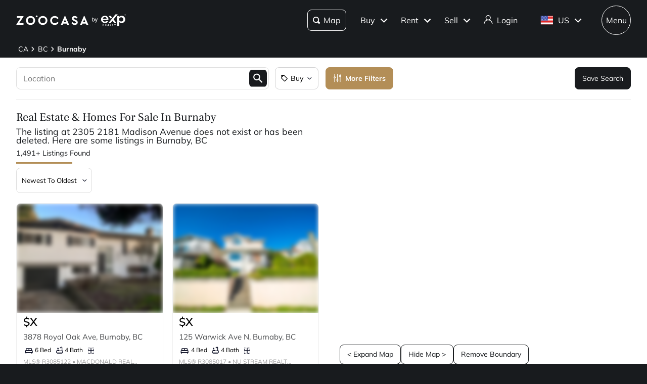

--- FILE ---
content_type: text/html; charset=utf-8
request_url: https://www.zoocasa.com/burnaby-bc-real-estate?missingAddress=2305+2181+Madison+Avenue
body_size: 87543
content:
<!DOCTYPE html><html lang="en"><head><meta charSet="utf-8"/><title>Burnaby, BC Real Estate &amp; Homes for Sale</title><meta name="description" content="Browse 1,491 homes for sale in Burnaby, BC. View listing photos, property details, and prices."/><meta name="keywords" content="mls listings, house for sale, mls canada, homes for rent, mls map, mls real estate, homes for sale, condos for sale, homes for sale near me, townhouse for sale, property for sale, apartments for sale, property search, mls online, house prices, duplex for sale, real estate listings, real estate companies, cheap houses for sale, mls house listings, best real estate websites canada, single family homes for sale, mls residential map, detached house for sale, home listings, sold home prices, property listings, sold mls listings, house sale prices"/><meta name="viewport" content="width=device-width, initial-scale=1.0, maximum-scale=5.0, user-scalable=yes"/><meta property="zoocasa:version" content="2.3.13"/><link rel="canonical" href="https://www.zoocasa.com/burnaby-bc-real-estate"/><meta property="og:site_name" content="Zoocasa.com"/><meta property="og:image" content="https://www.zoocasa.com/next/assets/images/banner.png"/><meta property="og:type" content="website"/><meta property="og:url" content="https://www.zoocasa.com"/><meta property="og:title" content="Burnaby, BC Real Estate &amp; Homes for Sale"/><meta property="og:description" content="Browse 1,491 homes for sale in Burnaby, BC. View listing photos, property details, and prices."/><script type="application/ld+json">[{"@context":"http://schema.org","@type":"WebSite","name":"Zoocasa","description":"Browse 1,491 homes for sale in Burnaby, BC. View listing photos, property details, and prices.","keywords":"mls listings, house for sale, mls canada, homes for rent, mls map, mls real estate, homes for sale, condos for sale, homes for sale near me, townhouse for sale, property for sale, apartments for sale, property search, mls online, house prices, duplex for sale, real estate listings, real estate companies, cheap houses for sale, mls house listings, best real estate websites canada, single family homes for sale, mls residential map, detached house for sale, home listings, sold home prices, property listings, sold mls listings, house sale prices","url":"https://www.zoocasa.com"},{"@context":"http://schema.org","@type":"Corporation","name":"Zoocasa","description":"Browse 1,491 homes for sale in Burnaby, BC. View listing photos, property details, and prices.","url":"https://www.zoocasa.com","logo":"https://www.zoocasa.com/assets/images/company/press/zoocasa-logo.jpg","location":{"@context":"http://schema.org","@type":"PostalAddress","addressCountry":"Canada","addressLocality":"Toronto","addressRegion":"ON","postalCode":"M5A4J5","streetAddress":"250 The Esplanade Suite 408"},"foundingDate":"2015","founders":[{"@type":"Person","name":"Lauren Haw"}],"telephone":"1-844-683-4663","email":"INFO@ZOOCASA.COM","sameAs":["https://x.com/zoocasa","https://www.facebook.com/Zoocasa/","https://www.instagram.com/zoocasa/","https://www.linkedin.com/company/zoocasa-com/","https://www.bbb.org/ca/on/toronto/profile/real-estate-services/zoocasa-realty-inc-0107-1380462"]},{"@context":"https://schema.org","@type":"Product","name":"Burnaby, BC Real Estate","offers":{"@type":"AggregateOffer","highPrice":3288000,"lowPrice":522000,"priceCurrency":"CAD"}},{"@context":"https://schema.org","@type":"FAQPage","mainEntity":[{"@type":"Question","name":"How many homes are there for sale in Burnaby, bc?","acceptedAnswer":{"@type":"Answer","text":"There are a total of 1,491 homes for sale in Burnaby, bc, Bc."}},{"@type":"Question","name":"What is the average listing price of a home for sale in Burnaby, bc?","acceptedAnswer":{"@type":"Answer","text":"The average listing price of all home types in Burnaby, bc, Bc is $1,348,177."}}]}]</script><link rel="manifest" href="/manifest.json"/><link rel="icon" href="/favicon-zoocasa.ico"/><link rel="alternate" hrefLang="en-ca" href="https://www.zoocasa.com/burnaby-bc-real-estate"/><link rel="alternate" hrefLang="en-us" href="https://www.zoocasa.com/burnaby-bc-real-estate"/><link rel="alternate" hrefLang="x-default" href="https://www.zoocasa.com/burnaby-bc-real-estate"/><link rel="preload" as="image" imageSrcSet="https://images.expcloud.com/USpXL4egsd6DCl8PlxWM/w==!yHnT6xW1qrt7GuJkExAzKCkxXRCws4WVMJWtkAovZmp1ao34j6/9DZMRX4l8ySDOvM5Yja57G03p5jDPgAP+XZ5zwImjXPBEPY81R24hsZIYAjRtsbpUbQxiG4cVs9KImJixmcLH2dRii6LCgCzaRrg+nvfsySa5AIB9G3BcCfdpZvS+znURloTs5QG3UWP3?w=480 16w, https://images.expcloud.com/USpXL4egsd6DCl8PlxWM/w==!yHnT6xW1qrt7GuJkExAzKCkxXRCws4WVMJWtkAovZmp1ao34j6/9DZMRX4l8ySDOvM5Yja57G03p5jDPgAP+XZ5zwImjXPBEPY81R24hsZIYAjRtsbpUbQxiG4cVs9KImJixmcLH2dRii6LCgCzaRrg+nvfsySa5AIB9G3BcCfdpZvS+znURloTs5QG3UWP3?w=480 32w, https://images.expcloud.com/USpXL4egsd6DCl8PlxWM/w==!yHnT6xW1qrt7GuJkExAzKCkxXRCws4WVMJWtkAovZmp1ao34j6/9DZMRX4l8ySDOvM5Yja57G03p5jDPgAP+XZ5zwImjXPBEPY81R24hsZIYAjRtsbpUbQxiG4cVs9KImJixmcLH2dRii6LCgCzaRrg+nvfsySa5AIB9G3BcCfdpZvS+znURloTs5QG3UWP3?w=480 48w, https://images.expcloud.com/USpXL4egsd6DCl8PlxWM/w==!yHnT6xW1qrt7GuJkExAzKCkxXRCws4WVMJWtkAovZmp1ao34j6/9DZMRX4l8ySDOvM5Yja57G03p5jDPgAP+XZ5zwImjXPBEPY81R24hsZIYAjRtsbpUbQxiG4cVs9KImJixmcLH2dRii6LCgCzaRrg+nvfsySa5AIB9G3BcCfdpZvS+znURloTs5QG3UWP3?w=480 64w, https://images.expcloud.com/USpXL4egsd6DCl8PlxWM/w==!yHnT6xW1qrt7GuJkExAzKCkxXRCws4WVMJWtkAovZmp1ao34j6/9DZMRX4l8ySDOvM5Yja57G03p5jDPgAP+XZ5zwImjXPBEPY81R24hsZIYAjRtsbpUbQxiG4cVs9KImJixmcLH2dRii6LCgCzaRrg+nvfsySa5AIB9G3BcCfdpZvS+znURloTs5QG3UWP3?w=480 96w, https://images.expcloud.com/USpXL4egsd6DCl8PlxWM/w==!yHnT6xW1qrt7GuJkExAzKCkxXRCws4WVMJWtkAovZmp1ao34j6/9DZMRX4l8ySDOvM5Yja57G03p5jDPgAP+XZ5zwImjXPBEPY81R24hsZIYAjRtsbpUbQxiG4cVs9KImJixmcLH2dRii6LCgCzaRrg+nvfsySa5AIB9G3BcCfdpZvS+znURloTs5QG3UWP3?w=480 128w, https://images.expcloud.com/USpXL4egsd6DCl8PlxWM/w==!yHnT6xW1qrt7GuJkExAzKCkxXRCws4WVMJWtkAovZmp1ao34j6/9DZMRX4l8ySDOvM5Yja57G03p5jDPgAP+XZ5zwImjXPBEPY81R24hsZIYAjRtsbpUbQxiG4cVs9KImJixmcLH2dRii6LCgCzaRrg+nvfsySa5AIB9G3BcCfdpZvS+znURloTs5QG3UWP3?w=480 256w, https://images.expcloud.com/USpXL4egsd6DCl8PlxWM/w==!yHnT6xW1qrt7GuJkExAzKCkxXRCws4WVMJWtkAovZmp1ao34j6/9DZMRX4l8ySDOvM5Yja57G03p5jDPgAP+XZ5zwImjXPBEPY81R24hsZIYAjRtsbpUbQxiG4cVs9KImJixmcLH2dRii6LCgCzaRrg+nvfsySa5AIB9G3BcCfdpZvS+znURloTs5QG3UWP3?w=480 384w, https://images.expcloud.com/USpXL4egsd6DCl8PlxWM/w==!yHnT6xW1qrt7GuJkExAzKCkxXRCws4WVMJWtkAovZmp1ao34j6/9DZMRX4l8ySDOvM5Yja57G03p5jDPgAP+XZ5zwImjXPBEPY81R24hsZIYAjRtsbpUbQxiG4cVs9KImJixmcLH2dRii6LCgCzaRrg+nvfsySa5AIB9G3BcCfdpZvS+znURloTs5QG3UWP3?w=480 480w, https://images.expcloud.com/USpXL4egsd6DCl8PlxWM/w==!yHnT6xW1qrt7GuJkExAzKCkxXRCws4WVMJWtkAovZmp1ao34j6/9DZMRX4l8ySDOvM5Yja57G03p5jDPgAP+XZ5zwImjXPBEPY81R24hsZIYAjRtsbpUbQxiG4cVs9KImJixmcLH2dRii6LCgCzaRrg+nvfsySa5AIB9G3BcCfdpZvS+znURloTs5QG3UWP3?w=480 640w, https://images.expcloud.com/USpXL4egsd6DCl8PlxWM/w==!yHnT6xW1qrt7GuJkExAzKCkxXRCws4WVMJWtkAovZmp1ao34j6/9DZMRX4l8ySDOvM5Yja57G03p5jDPgAP+XZ5zwImjXPBEPY81R24hsZIYAjRtsbpUbQxiG4cVs9KImJixmcLH2dRii6LCgCzaRrg+nvfsySa5AIB9G3BcCfdpZvS+znURloTs5QG3UWP3?w=480 750w, https://images.expcloud.com/USpXL4egsd6DCl8PlxWM/w==!yHnT6xW1qrt7GuJkExAzKCkxXRCws4WVMJWtkAovZmp1ao34j6/9DZMRX4l8ySDOvM5Yja57G03p5jDPgAP+XZ5zwImjXPBEPY81R24hsZIYAjRtsbpUbQxiG4cVs9KImJixmcLH2dRii6LCgCzaRrg+nvfsySa5AIB9G3BcCfdpZvS+znURloTs5QG3UWP3?w=480 828w, https://images.expcloud.com/USpXL4egsd6DCl8PlxWM/w==!yHnT6xW1qrt7GuJkExAzKCkxXRCws4WVMJWtkAovZmp1ao34j6/9DZMRX4l8ySDOvM5Yja57G03p5jDPgAP+XZ5zwImjXPBEPY81R24hsZIYAjRtsbpUbQxiG4cVs9KImJixmcLH2dRii6LCgCzaRrg+nvfsySa5AIB9G3BcCfdpZvS+znURloTs5QG3UWP3?w=480 1080w, https://images.expcloud.com/USpXL4egsd6DCl8PlxWM/w==!yHnT6xW1qrt7GuJkExAzKCkxXRCws4WVMJWtkAovZmp1ao34j6/9DZMRX4l8ySDOvM5Yja57G03p5jDPgAP+XZ5zwImjXPBEPY81R24hsZIYAjRtsbpUbQxiG4cVs9KImJixmcLH2dRii6LCgCzaRrg+nvfsySa5AIB9G3BcCfdpZvS+znURloTs5QG3UWP3?w=480 1200w, https://images.expcloud.com/USpXL4egsd6DCl8PlxWM/w==!yHnT6xW1qrt7GuJkExAzKCkxXRCws4WVMJWtkAovZmp1ao34j6/9DZMRX4l8ySDOvM5Yja57G03p5jDPgAP+XZ5zwImjXPBEPY81R24hsZIYAjRtsbpUbQxiG4cVs9KImJixmcLH2dRii6LCgCzaRrg+nvfsySa5AIB9G3BcCfdpZvS+znURloTs5QG3UWP3?w=480 1920w, https://images.expcloud.com/USpXL4egsd6DCl8PlxWM/w==!yHnT6xW1qrt7GuJkExAzKCkxXRCws4WVMJWtkAovZmp1ao34j6/9DZMRX4l8ySDOvM5Yja57G03p5jDPgAP+XZ5zwImjXPBEPY81R24hsZIYAjRtsbpUbQxiG4cVs9KImJixmcLH2dRii6LCgCzaRrg+nvfsySa5AIB9G3BcCfdpZvS+znURloTs5QG3UWP3?w=480 2048w, https://images.expcloud.com/USpXL4egsd6DCl8PlxWM/w==!yHnT6xW1qrt7GuJkExAzKCkxXRCws4WVMJWtkAovZmp1ao34j6/9DZMRX4l8ySDOvM5Yja57G03p5jDPgAP+XZ5zwImjXPBEPY81R24hsZIYAjRtsbpUbQxiG4cVs9KImJixmcLH2dRii6LCgCzaRrg+nvfsySa5AIB9G3BcCfdpZvS+znURloTs5QG3UWP3?w=480 3840w" imageSizes="(max-width: 639px) 480px, 640px" fetchpriority="high"/><meta name="next-head-count" content="20"/><link rel="preconnect" href="https://images.expcloud.com"/><link rel="dns-prefetch" href="https://images.expcloud.com"/><link rel="preload" href="/fonts/mulish-v13-latin-regular.woff2" as="font" type="font/woff2" crossorigin="anonymous"/><link rel="preload" href="/fonts/mulish-v13-latin-600.woff2" as="font" type="font/woff2" crossorigin="anonymous"/><link rel="preload" href="/fonts/mulish-v13-latin-700.woff2" as="font" type="font/woff2" crossorigin="anonymous"/><link rel="preload" href="/fonts/frank-ruhl-libre-v20-latin-regular.woff2" as="font" type="font/woff2" crossorigin="anonymous"/><link rel="preload" href="/fonts/frank-ruhl-libre-v20-latin-500.woff2" as="font" type="font/woff2" crossorigin="anonymous"/><style id="tenant-theme-style">:root {
    
      --themes-colors-primary-very-light: #D8C19E;
      --themes-colors-primary-light: #F8F5ED;
      --themes-colors-primary: #B38E57;
      --themes-colors-primary-dark: #000;
      --themes-colors-primary-very-dark: #886A3F;
      --themes-colors-primary-background: #181B1E;
      --themes-colors-primary-font-color: #FFF;
      --themes-colors-primary-for-sale: #4695C4;
      --themes-colors-primary-sold: #DF6541;
      --themes-colors-primary-sold-focus: #191B1E;
      --themes-colors-primary-filters: #4695c4;
      --themes-colors-primary-link-color: #4695c4;
      --themes-colors-primary-focus-link-color: #31739B;
      --themes-colors-primary-inverted-background: #191B1E;
      --themes-colors-primary-border-color: #B38E57;
      --themes-colors-primary-focus-color: #F3F4F4;
      --themes-colors-primary-focus-border-color: #47494B;
      --themes-colors-primary-chart: #F6F4F4;
      --themes-colors-secondary-background: #EFEFEF;
      --themes-colors-secondary-border-color: #181B1E;
      --themes-colors-secondary-link-color: #46484A;
      --themes-colors-secondary-hover-color: #191B1E;
      --themes-colors-secondary-focus-color: #47494B;
      --themes-colors-secondary-focus-border-color: #47494B;
      --themes-colors-tertiary-background: #FFF;
      --themes-colors-tertiary-background-light: #F3F4F4;
      --themes-colors-tertiary-border-color: #000;
      --themes-colors-tertiary-link-color: #31587F;
      --themes-colors-quaternary-link-color: #31587F;
      --themes-colors-quaternary-border-color: #191B1E;
      --themes-colors-quaternary-background-light: #F3F4F4;
      --themes-colors-transparent-background: rgba(12, 15, 36, 0.5);
      --themes-colors-map-pin-for-sale: #4695c4;
      --themes-colors-map-pin-for-sale-focus: #191B1E;
      --themes-colors-map-control-background: rgba(25, 27, 30, .8);
      --themes-colors-map-control-background-hover: rgba(25, 27, 30, .8);
      --themes-colors-map-control-background-active: rgba(25, 27, 30, .93);
      --themes-colors-carousel-arrow-hover: #F3F4F4;
      --themes-colors-carousel-arrow-focus: #E8E8E8;
      --themes-buttons-border-radius: 8px;
      --themes-buttons-border-radius-small: 0px;
      --themes-buttons-border-radius-medium: 8px;
      --themes-buttons-border-radius-large: 8px;
      --themes-buttons-border-radius-modal: 0px;
      --themes-buttons-border-radius-banner: 8px;
      --themes-icons-border-radius: 8px;
      --themes-box-shadow: unset;
      --themes-box-shadow-light: 0 0 8px 0 rgba(0, 0, 0, .1);
      --themes-area-page-line-width: 111px;
      --themes-fonts-heading: Frank Ruhl Libre;
      --themes-fonts-text: Mulish;
      --themes-fonts-heading-weight: initial;
      --themes-fonts-heading-bold-weight: 600;
      --themes-area-listings-page-title-font-weight: normal;
      --themes-breadcrumb-mobile-margin: 0;
      --themes-breadcrumb-box-shadow: none;
      --themes-home-appraisal-top-bar-h2-font-weight: 600;
      --themes-home-appraisal-top-bar-a-color: #000;
      --themes-home-appraisal-top-bar-a-opacity: 0.8;
      --themes-home-appraisal-top-bar-svg-fill: #000;
      --themes-home-appraisal-left-section-h1-font-weight: 600;
      --themes-home-appraisal-left-section-address-color: #000;
      --themes-home-appraisal-left-section-address-opacity: 0.8;
      --themes-home-appraisal-cta-background-color: #F8F5ED;
      --themes-home-appraisal-disclaimer-background-color: #F6F4F4;
      --themes-listing-card-street-address-color: #000;
  
--icon-square-hover-light: #F3F4F4;
--icon-square-hover-dark: rgba(255, 255, 255, 0.1);
--icon-square-focus-light: rgba(0, 0, 0, 0.1);
--icon-square-focus-dark: rgba(255, 255, 255, 0.2);
--sold-listings-get-estimate-image-src: url(/next/assets/images/sold-listings/get-estimate-zoocasa.png);
--icon-checkmark-circle-fill: #B38E57;

      #price-history-sold-button-group:hover {
        background-color: rgba(243, 243, 244, 0.50);
      }
      #price-history-rented-button-group:hover {
        background-color: rgba(243, 243, 244, 0.50);
      }
      #price-history-sold-button-group.active {
        background-color: #F3F4F4;
      }
      #price-history-rented-button-group.active {
        background-color: #F3F4F4;
      }
      [data-overlay-id] {
        box-shadow: 0 1px 4px 0 rgba(0, 0, 0, 0.15);
      }
      [data-overlay-id]:hover {
        background-color: #191B1E;
        color: #FFF;
      }
      [data-overlay-id]:focus {
        background-color: #47494B;
        color: #FFF;
      }
    ;
  }</style><script id="newrelic-script" type="text/javascript">window.NREUM||(NREUM={});NREUM.info = {"agent":"","beacon":"bam.nr-data.net","errorBeacon":"bam.nr-data.net","licenseKey":"08fb23bdde","applicationID":"1075134436","agentToken":null,"applicationTime":187.846186,"transactionName":"bgYBYkBZWRcFWkcMWFdMLVlAVVYIDUNWAWJLCkwc","queueTime":0,"ttGuid":"aea71f4241bbe9b4"}; (window.NREUM||(NREUM={})).init={privacy:{cookies_enabled:true},ajax:{deny_list:[]},session_trace:{sampling_rate:0.0,mode:"FIXED_RATE",enabled:true,error_sampling_rate:0.0},feature_flags:["soft_nav"],distributed_tracing:{enabled:true}};(window.NREUM||(NREUM={})).loader_config={agentID:"1103229253",accountID:"1161357",trustKey:"1161357",xpid:"VQcBUFVWDxABVFZXBgIDUlcH",licenseKey:"08fb23bdde",applicationID:"1075134436",browserID:"1103229253"};;/*! For license information please see nr-loader-spa-1.308.0.min.js.LICENSE.txt */
(()=>{var e,t,r={384:(e,t,r)=>{"use strict";r.d(t,{NT:()=>a,US:()=>u,Zm:()=>o,bQ:()=>d,dV:()=>c,pV:()=>l});var n=r(6154),i=r(1863),s=r(1910);const a={beacon:"bam.nr-data.net",errorBeacon:"bam.nr-data.net"};function o(){return n.gm.NREUM||(n.gm.NREUM={}),void 0===n.gm.newrelic&&(n.gm.newrelic=n.gm.NREUM),n.gm.NREUM}function c(){let e=o();return e.o||(e.o={ST:n.gm.setTimeout,SI:n.gm.setImmediate||n.gm.setInterval,CT:n.gm.clearTimeout,XHR:n.gm.XMLHttpRequest,REQ:n.gm.Request,EV:n.gm.Event,PR:n.gm.Promise,MO:n.gm.MutationObserver,FETCH:n.gm.fetch,WS:n.gm.WebSocket},(0,s.i)(...Object.values(e.o))),e}function d(e,t){let r=o();r.initializedAgents??={},t.initializedAt={ms:(0,i.t)(),date:new Date},r.initializedAgents[e]=t}function u(e,t){o()[e]=t}function l(){return function(){let e=o();const t=e.info||{};e.info={beacon:a.beacon,errorBeacon:a.errorBeacon,...t}}(),function(){let e=o();const t=e.init||{};e.init={...t}}(),c(),function(){let e=o();const t=e.loader_config||{};e.loader_config={...t}}(),o()}},782:(e,t,r)=>{"use strict";r.d(t,{T:()=>n});const n=r(860).K7.pageViewTiming},860:(e,t,r)=>{"use strict";r.d(t,{$J:()=>u,K7:()=>c,P3:()=>d,XX:()=>i,Yy:()=>o,df:()=>s,qY:()=>n,v4:()=>a});const n="events",i="jserrors",s="browser/blobs",a="rum",o="browser/logs",c={ajax:"ajax",genericEvents:"generic_events",jserrors:i,logging:"logging",metrics:"metrics",pageAction:"page_action",pageViewEvent:"page_view_event",pageViewTiming:"page_view_timing",sessionReplay:"session_replay",sessionTrace:"session_trace",softNav:"soft_navigations",spa:"spa"},d={[c.pageViewEvent]:1,[c.pageViewTiming]:2,[c.metrics]:3,[c.jserrors]:4,[c.spa]:5,[c.ajax]:6,[c.sessionTrace]:7,[c.softNav]:8,[c.sessionReplay]:9,[c.logging]:10,[c.genericEvents]:11},u={[c.pageViewEvent]:a,[c.pageViewTiming]:n,[c.ajax]:n,[c.spa]:n,[c.softNav]:n,[c.metrics]:i,[c.jserrors]:i,[c.sessionTrace]:s,[c.sessionReplay]:s,[c.logging]:o,[c.genericEvents]:"ins"}},944:(e,t,r)=>{"use strict";r.d(t,{R:()=>i});var n=r(3241);function i(e,t){"function"==typeof console.debug&&(console.debug("New Relic Warning: https://github.com/newrelic/newrelic-browser-agent/blob/main/docs/warning-codes.md#".concat(e),t),(0,n.W)({agentIdentifier:null,drained:null,type:"data",name:"warn",feature:"warn",data:{code:e,secondary:t}}))}},993:(e,t,r)=>{"use strict";r.d(t,{A$:()=>s,ET:()=>a,TZ:()=>o,p_:()=>i});var n=r(860);const i={ERROR:"ERROR",WARN:"WARN",INFO:"INFO",DEBUG:"DEBUG",TRACE:"TRACE"},s={OFF:0,ERROR:1,WARN:2,INFO:3,DEBUG:4,TRACE:5},a="log",o=n.K7.logging},1541:(e,t,r)=>{"use strict";r.d(t,{U:()=>i,f:()=>n});const n={MFE:"MFE",BA:"BA"};function i(e,t){if(2!==t?.harvestEndpointVersion)return{};const r=t.agentRef.runtime.appMetadata.agents[0].entityGuid;return e?{"source.id":e.id,"source.name":e.name,"source.type":e.type,"parent.id":e.parent?.id||r,"parent.type":e.parent?.type||n.BA}:{"entity.guid":r,appId:t.agentRef.info.applicationID}}},1687:(e,t,r)=>{"use strict";r.d(t,{Ak:()=>d,Ze:()=>h,x3:()=>u});var n=r(3241),i=r(7836),s=r(3606),a=r(860),o=r(2646);const c={};function d(e,t){const r={staged:!1,priority:a.P3[t]||0};l(e),c[e].get(t)||c[e].set(t,r)}function u(e,t){e&&c[e]&&(c[e].get(t)&&c[e].delete(t),p(e,t,!1),c[e].size&&f(e))}function l(e){if(!e)throw new Error("agentIdentifier required");c[e]||(c[e]=new Map)}function h(e="",t="feature",r=!1){if(l(e),!e||!c[e].get(t)||r)return p(e,t);c[e].get(t).staged=!0,f(e)}function f(e){const t=Array.from(c[e]);t.every(([e,t])=>t.staged)&&(t.sort((e,t)=>e[1].priority-t[1].priority),t.forEach(([t])=>{c[e].delete(t),p(e,t)}))}function p(e,t,r=!0){const a=e?i.ee.get(e):i.ee,c=s.i.handlers;if(!a.aborted&&a.backlog&&c){if((0,n.W)({agentIdentifier:e,type:"lifecycle",name:"drain",feature:t}),r){const e=a.backlog[t],r=c[t];if(r){for(let t=0;e&&t<e.length;++t)g(e[t],r);Object.entries(r).forEach(([e,t])=>{Object.values(t||{}).forEach(t=>{t[0]?.on&&t[0]?.context()instanceof o.y&&t[0].on(e,t[1])})})}}a.isolatedBacklog||delete c[t],a.backlog[t]=null,a.emit("drain-"+t,[])}}function g(e,t){var r=e[1];Object.values(t[r]||{}).forEach(t=>{var r=e[0];if(t[0]===r){var n=t[1],i=e[3],s=e[2];n.apply(i,s)}})}},1738:(e,t,r)=>{"use strict";r.d(t,{U:()=>f,Y:()=>h});var n=r(3241),i=r(9908),s=r(1863),a=r(944),o=r(5701),c=r(3969),d=r(8362),u=r(860),l=r(4261);function h(e,t,r,s){const h=s||r;!h||h[e]&&h[e]!==d.d.prototype[e]||(h[e]=function(){(0,i.p)(c.xV,["API/"+e+"/called"],void 0,u.K7.metrics,r.ee),(0,n.W)({agentIdentifier:r.agentIdentifier,drained:!!o.B?.[r.agentIdentifier],type:"data",name:"api",feature:l.Pl+e,data:{}});try{return t.apply(this,arguments)}catch(e){(0,a.R)(23,e)}})}function f(e,t,r,n,a){const o=e.info;null===r?delete o.jsAttributes[t]:o.jsAttributes[t]=r,(a||null===r)&&(0,i.p)(l.Pl+n,[(0,s.t)(),t,r],void 0,"session",e.ee)}},1741:(e,t,r)=>{"use strict";r.d(t,{W:()=>s});var n=r(944),i=r(4261);class s{#e(e,...t){if(this[e]!==s.prototype[e])return this[e](...t);(0,n.R)(35,e)}addPageAction(e,t){return this.#e(i.hG,e,t)}register(e){return this.#e(i.eY,e)}recordCustomEvent(e,t){return this.#e(i.fF,e,t)}setPageViewName(e,t){return this.#e(i.Fw,e,t)}setCustomAttribute(e,t,r){return this.#e(i.cD,e,t,r)}noticeError(e,t){return this.#e(i.o5,e,t)}setUserId(e,t=!1){return this.#e(i.Dl,e,t)}setApplicationVersion(e){return this.#e(i.nb,e)}setErrorHandler(e){return this.#e(i.bt,e)}addRelease(e,t){return this.#e(i.k6,e,t)}log(e,t){return this.#e(i.$9,e,t)}start(){return this.#e(i.d3)}finished(e){return this.#e(i.BL,e)}recordReplay(){return this.#e(i.CH)}pauseReplay(){return this.#e(i.Tb)}addToTrace(e){return this.#e(i.U2,e)}setCurrentRouteName(e){return this.#e(i.PA,e)}interaction(e){return this.#e(i.dT,e)}wrapLogger(e,t,r){return this.#e(i.Wb,e,t,r)}measure(e,t){return this.#e(i.V1,e,t)}consent(e){return this.#e(i.Pv,e)}}},1863:(e,t,r)=>{"use strict";function n(){return Math.floor(performance.now())}r.d(t,{t:()=>n})},1910:(e,t,r)=>{"use strict";r.d(t,{i:()=>s});var n=r(944);const i=new Map;function s(...e){return e.every(e=>{if(i.has(e))return i.get(e);const t="function"==typeof e?e.toString():"",r=t.includes("[native code]"),s=t.includes("nrWrapper");return r||s||(0,n.R)(64,e?.name||t),i.set(e,r),r})}},2555:(e,t,r)=>{"use strict";r.d(t,{D:()=>o,f:()=>a});var n=r(384),i=r(8122);const s={beacon:n.NT.beacon,errorBeacon:n.NT.errorBeacon,licenseKey:void 0,applicationID:void 0,sa:void 0,queueTime:void 0,applicationTime:void 0,ttGuid:void 0,user:void 0,account:void 0,product:void 0,extra:void 0,jsAttributes:{},userAttributes:void 0,atts:void 0,transactionName:void 0,tNamePlain:void 0};function a(e){try{return!!e.licenseKey&&!!e.errorBeacon&&!!e.applicationID}catch(e){return!1}}const o=e=>(0,i.a)(e,s)},2614:(e,t,r)=>{"use strict";r.d(t,{BB:()=>a,H3:()=>n,g:()=>d,iL:()=>c,tS:()=>o,uh:()=>i,wk:()=>s});const n="NRBA",i="SESSION",s=144e5,a=18e5,o={STARTED:"session-started",PAUSE:"session-pause",RESET:"session-reset",RESUME:"session-resume",UPDATE:"session-update"},c={SAME_TAB:"same-tab",CROSS_TAB:"cross-tab"},d={OFF:0,FULL:1,ERROR:2}},2646:(e,t,r)=>{"use strict";r.d(t,{y:()=>n});class n{constructor(e){this.contextId=e}}},2843:(e,t,r)=>{"use strict";r.d(t,{G:()=>s,u:()=>i});var n=r(3878);function i(e,t=!1,r,i){(0,n.DD)("visibilitychange",function(){if(t)return void("hidden"===document.visibilityState&&e());e(document.visibilityState)},r,i)}function s(e,t,r){(0,n.sp)("pagehide",e,t,r)}},3241:(e,t,r)=>{"use strict";r.d(t,{W:()=>s});var n=r(6154);const i="newrelic";function s(e={}){try{n.gm.dispatchEvent(new CustomEvent(i,{detail:e}))}catch(e){}}},3304:(e,t,r)=>{"use strict";r.d(t,{A:()=>s});var n=r(7836);const i=()=>{const e=new WeakSet;return(t,r)=>{if("object"==typeof r&&null!==r){if(e.has(r))return;e.add(r)}return r}};function s(e){try{return JSON.stringify(e,i())??""}catch(e){try{n.ee.emit("internal-error",[e])}catch(e){}return""}}},3333:(e,t,r)=>{"use strict";r.d(t,{$v:()=>u,TZ:()=>n,Xh:()=>c,Zp:()=>i,kd:()=>d,mq:()=>o,nf:()=>a,qN:()=>s});const n=r(860).K7.genericEvents,i=["auxclick","click","copy","keydown","paste","scrollend"],s=["focus","blur"],a=4,o=1e3,c=2e3,d=["PageAction","UserAction","BrowserPerformance"],u={RESOURCES:"experimental.resources",REGISTER:"register"}},3434:(e,t,r)=>{"use strict";r.d(t,{Jt:()=>s,YM:()=>d});var n=r(7836),i=r(5607);const s="nr@original:".concat(i.W),a=50;var o=Object.prototype.hasOwnProperty,c=!1;function d(e,t){return e||(e=n.ee),r.inPlace=function(e,t,n,i,s){n||(n="");const a="-"===n.charAt(0);for(let o=0;o<t.length;o++){const c=t[o],d=e[c];l(d)||(e[c]=r(d,a?c+n:n,i,c,s))}},r.flag=s,r;function r(t,r,n,c,d){return l(t)?t:(r||(r=""),nrWrapper[s]=t,function(e,t,r){if(Object.defineProperty&&Object.keys)try{return Object.keys(e).forEach(function(r){Object.defineProperty(t,r,{get:function(){return e[r]},set:function(t){return e[r]=t,t}})}),t}catch(e){u([e],r)}for(var n in e)o.call(e,n)&&(t[n]=e[n])}(t,nrWrapper,e),nrWrapper);function nrWrapper(){var s,o,l,h;let f;try{o=this,s=[...arguments],l="function"==typeof n?n(s,o):n||{}}catch(t){u([t,"",[s,o,c],l],e)}i(r+"start",[s,o,c],l,d);const p=performance.now();let g;try{return h=t.apply(o,s),g=performance.now(),h}catch(e){throw g=performance.now(),i(r+"err",[s,o,e],l,d),f=e,f}finally{const e=g-p,t={start:p,end:g,duration:e,isLongTask:e>=a,methodName:c,thrownError:f};t.isLongTask&&i("long-task",[t,o],l,d),i(r+"end",[s,o,h],l,d)}}}function i(r,n,i,s){if(!c||t){var a=c;c=!0;try{e.emit(r,n,i,t,s)}catch(t){u([t,r,n,i],e)}c=a}}}function u(e,t){t||(t=n.ee);try{t.emit("internal-error",e)}catch(e){}}function l(e){return!(e&&"function"==typeof e&&e.apply&&!e[s])}},3606:(e,t,r)=>{"use strict";r.d(t,{i:()=>s});var n=r(9908);s.on=a;var i=s.handlers={};function s(e,t,r,s){a(s||n.d,i,e,t,r)}function a(e,t,r,i,s){s||(s="feature"),e||(e=n.d);var a=t[s]=t[s]||{};(a[r]=a[r]||[]).push([e,i])}},3738:(e,t,r)=>{"use strict";r.d(t,{He:()=>i,Kp:()=>o,Lc:()=>d,Rz:()=>u,TZ:()=>n,bD:()=>s,d3:()=>a,jx:()=>l,sl:()=>h,uP:()=>c});const n=r(860).K7.sessionTrace,i="bstResource",s="resource",a="-start",o="-end",c="fn"+a,d="fn"+o,u="pushState",l=1e3,h=3e4},3785:(e,t,r)=>{"use strict";r.d(t,{R:()=>c,b:()=>d});var n=r(9908),i=r(1863),s=r(860),a=r(3969),o=r(993);function c(e,t,r={},c=o.p_.INFO,d=!0,u,l=(0,i.t)()){(0,n.p)(a.xV,["API/logging/".concat(c.toLowerCase(),"/called")],void 0,s.K7.metrics,e),(0,n.p)(o.ET,[l,t,r,c,d,u],void 0,s.K7.logging,e)}function d(e){return"string"==typeof e&&Object.values(o.p_).some(t=>t===e.toUpperCase().trim())}},3878:(e,t,r)=>{"use strict";function n(e,t){return{capture:e,passive:!1,signal:t}}function i(e,t,r=!1,i){window.addEventListener(e,t,n(r,i))}function s(e,t,r=!1,i){document.addEventListener(e,t,n(r,i))}r.d(t,{DD:()=>s,jT:()=>n,sp:()=>i})},3962:(e,t,r)=>{"use strict";r.d(t,{AM:()=>a,O2:()=>l,OV:()=>s,Qu:()=>h,TZ:()=>c,ih:()=>f,pP:()=>o,t1:()=>u,tC:()=>i,wD:()=>d});var n=r(860);const i=["click","keydown","submit"],s="popstate",a="api",o="initialPageLoad",c=n.K7.softNav,d=5e3,u=500,l={INITIAL_PAGE_LOAD:"",ROUTE_CHANGE:1,UNSPECIFIED:2},h={INTERACTION:1,AJAX:2,CUSTOM_END:3,CUSTOM_TRACER:4},f={IP:"in progress",PF:"pending finish",FIN:"finished",CAN:"cancelled"}},3969:(e,t,r)=>{"use strict";r.d(t,{TZ:()=>n,XG:()=>o,rs:()=>i,xV:()=>a,z_:()=>s});const n=r(860).K7.metrics,i="sm",s="cm",a="storeSupportabilityMetrics",o="storeEventMetrics"},4234:(e,t,r)=>{"use strict";r.d(t,{W:()=>s});var n=r(7836),i=r(1687);class s{constructor(e,t){this.agentIdentifier=e,this.ee=n.ee.get(e),this.featureName=t,this.blocked=!1}deregisterDrain(){(0,i.x3)(this.agentIdentifier,this.featureName)}}},4261:(e,t,r)=>{"use strict";r.d(t,{$9:()=>u,BL:()=>c,CH:()=>p,Dl:()=>R,Fw:()=>w,PA:()=>v,Pl:()=>n,Pv:()=>A,Tb:()=>h,U2:()=>a,V1:()=>E,Wb:()=>T,bt:()=>y,cD:()=>b,d3:()=>x,dT:()=>d,eY:()=>g,fF:()=>f,hG:()=>s,hw:()=>i,k6:()=>o,nb:()=>m,o5:()=>l});const n="api-",i=n+"ixn-",s="addPageAction",a="addToTrace",o="addRelease",c="finished",d="interaction",u="log",l="noticeError",h="pauseReplay",f="recordCustomEvent",p="recordReplay",g="register",m="setApplicationVersion",v="setCurrentRouteName",b="setCustomAttribute",y="setErrorHandler",w="setPageViewName",R="setUserId",x="start",T="wrapLogger",E="measure",A="consent"},5205:(e,t,r)=>{"use strict";r.d(t,{j:()=>S});var n=r(384),i=r(1741);var s=r(2555),a=r(3333);const o=e=>{if(!e||"string"!=typeof e)return!1;try{document.createDocumentFragment().querySelector(e)}catch{return!1}return!0};var c=r(2614),d=r(944),u=r(8122);const l="[data-nr-mask]",h=e=>(0,u.a)(e,(()=>{const e={feature_flags:[],experimental:{allow_registered_children:!1,resources:!1},mask_selector:"*",block_selector:"[data-nr-block]",mask_input_options:{color:!1,date:!1,"datetime-local":!1,email:!1,month:!1,number:!1,range:!1,search:!1,tel:!1,text:!1,time:!1,url:!1,week:!1,textarea:!1,select:!1,password:!0}};return{ajax:{deny_list:void 0,block_internal:!0,enabled:!0,autoStart:!0},api:{get allow_registered_children(){return e.feature_flags.includes(a.$v.REGISTER)||e.experimental.allow_registered_children},set allow_registered_children(t){e.experimental.allow_registered_children=t},duplicate_registered_data:!1},browser_consent_mode:{enabled:!1},distributed_tracing:{enabled:void 0,exclude_newrelic_header:void 0,cors_use_newrelic_header:void 0,cors_use_tracecontext_headers:void 0,allowed_origins:void 0},get feature_flags(){return e.feature_flags},set feature_flags(t){e.feature_flags=t},generic_events:{enabled:!0,autoStart:!0},harvest:{interval:30},jserrors:{enabled:!0,autoStart:!0},logging:{enabled:!0,autoStart:!0},metrics:{enabled:!0,autoStart:!0},obfuscate:void 0,page_action:{enabled:!0},page_view_event:{enabled:!0,autoStart:!0},page_view_timing:{enabled:!0,autoStart:!0},performance:{capture_marks:!1,capture_measures:!1,capture_detail:!0,resources:{get enabled(){return e.feature_flags.includes(a.$v.RESOURCES)||e.experimental.resources},set enabled(t){e.experimental.resources=t},asset_types:[],first_party_domains:[],ignore_newrelic:!0}},privacy:{cookies_enabled:!0},proxy:{assets:void 0,beacon:void 0},session:{expiresMs:c.wk,inactiveMs:c.BB},session_replay:{autoStart:!0,enabled:!1,preload:!1,sampling_rate:10,error_sampling_rate:100,collect_fonts:!1,inline_images:!1,fix_stylesheets:!0,mask_all_inputs:!0,get mask_text_selector(){return e.mask_selector},set mask_text_selector(t){o(t)?e.mask_selector="".concat(t,",").concat(l):""===t||null===t?e.mask_selector=l:(0,d.R)(5,t)},get block_class(){return"nr-block"},get ignore_class(){return"nr-ignore"},get mask_text_class(){return"nr-mask"},get block_selector(){return e.block_selector},set block_selector(t){o(t)?e.block_selector+=",".concat(t):""!==t&&(0,d.R)(6,t)},get mask_input_options(){return e.mask_input_options},set mask_input_options(t){t&&"object"==typeof t?e.mask_input_options={...t,password:!0}:(0,d.R)(7,t)}},session_trace:{enabled:!0,autoStart:!0},soft_navigations:{enabled:!0,autoStart:!0},spa:{enabled:!0,autoStart:!0},ssl:void 0,user_actions:{enabled:!0,elementAttributes:["id","className","tagName","type"]}}})());var f=r(6154),p=r(9324);let g=0;const m={buildEnv:p.F3,distMethod:p.Xs,version:p.xv,originTime:f.WN},v={consented:!1},b={appMetadata:{},get consented(){return this.session?.state?.consent||v.consented},set consented(e){v.consented=e},customTransaction:void 0,denyList:void 0,disabled:!1,harvester:void 0,isolatedBacklog:!1,isRecording:!1,loaderType:void 0,maxBytes:3e4,obfuscator:void 0,onerror:void 0,ptid:void 0,releaseIds:{},session:void 0,timeKeeper:void 0,registeredEntities:[],jsAttributesMetadata:{bytes:0},get harvestCount(){return++g}},y=e=>{const t=(0,u.a)(e,b),r=Object.keys(m).reduce((e,t)=>(e[t]={value:m[t],writable:!1,configurable:!0,enumerable:!0},e),{});return Object.defineProperties(t,r)};var w=r(5701);const R=e=>{const t=e.startsWith("http");e+="/",r.p=t?e:"https://"+e};var x=r(7836),T=r(3241);const E={accountID:void 0,trustKey:void 0,agentID:void 0,licenseKey:void 0,applicationID:void 0,xpid:void 0},A=e=>(0,u.a)(e,E),_=new Set;function S(e,t={},r,a){let{init:o,info:c,loader_config:d,runtime:u={},exposed:l=!0}=t;if(!c){const e=(0,n.pV)();o=e.init,c=e.info,d=e.loader_config}e.init=h(o||{}),e.loader_config=A(d||{}),c.jsAttributes??={},f.bv&&(c.jsAttributes.isWorker=!0),e.info=(0,s.D)(c);const p=e.init,g=[c.beacon,c.errorBeacon];_.has(e.agentIdentifier)||(p.proxy.assets&&(R(p.proxy.assets),g.push(p.proxy.assets)),p.proxy.beacon&&g.push(p.proxy.beacon),e.beacons=[...g],function(e){const t=(0,n.pV)();Object.getOwnPropertyNames(i.W.prototype).forEach(r=>{const n=i.W.prototype[r];if("function"!=typeof n||"constructor"===n)return;let s=t[r];e[r]&&!1!==e.exposed&&"micro-agent"!==e.runtime?.loaderType&&(t[r]=(...t)=>{const n=e[r](...t);return s?s(...t):n})})}(e),(0,n.US)("activatedFeatures",w.B)),u.denyList=[...p.ajax.deny_list||[],...p.ajax.block_internal?g:[]],u.ptid=e.agentIdentifier,u.loaderType=r,e.runtime=y(u),_.has(e.agentIdentifier)||(e.ee=x.ee.get(e.agentIdentifier),e.exposed=l,(0,T.W)({agentIdentifier:e.agentIdentifier,drained:!!w.B?.[e.agentIdentifier],type:"lifecycle",name:"initialize",feature:void 0,data:e.config})),_.add(e.agentIdentifier)}},5270:(e,t,r)=>{"use strict";r.d(t,{Aw:()=>a,SR:()=>s,rF:()=>o});var n=r(384),i=r(7767);function s(e){return!!(0,n.dV)().o.MO&&(0,i.V)(e)&&!0===e?.session_trace.enabled}function a(e){return!0===e?.session_replay.preload&&s(e)}function o(e,t){try{if("string"==typeof t?.type){if("password"===t.type.toLowerCase())return"*".repeat(e?.length||0);if(void 0!==t?.dataset?.nrUnmask||t?.classList?.contains("nr-unmask"))return e}}catch(e){}return"string"==typeof e?e.replace(/[\S]/g,"*"):"*".repeat(e?.length||0)}},5289:(e,t,r)=>{"use strict";r.d(t,{GG:()=>a,Qr:()=>c,sB:()=>o});var n=r(3878),i=r(6389);function s(){return"undefined"==typeof document||"complete"===document.readyState}function a(e,t){if(s())return e();const r=(0,i.J)(e),a=setInterval(()=>{s()&&(clearInterval(a),r())},500);(0,n.sp)("load",r,t)}function o(e){if(s())return e();(0,n.DD)("DOMContentLoaded",e)}function c(e){if(s())return e();(0,n.sp)("popstate",e)}},5607:(e,t,r)=>{"use strict";r.d(t,{W:()=>n});const n=(0,r(9566).bz)()},5701:(e,t,r)=>{"use strict";r.d(t,{B:()=>s,t:()=>a});var n=r(3241);const i=new Set,s={};function a(e,t){const r=t.agentIdentifier;s[r]??={},e&&"object"==typeof e&&(i.has(r)||(t.ee.emit("rumresp",[e]),s[r]=e,i.add(r),(0,n.W)({agentIdentifier:r,loaded:!0,drained:!0,type:"lifecycle",name:"load",feature:void 0,data:e})))}},6154:(e,t,r)=>{"use strict";r.d(t,{OF:()=>d,RI:()=>i,WN:()=>h,bv:()=>s,eN:()=>f,gm:()=>a,lR:()=>l,m:()=>c,mw:()=>o,sb:()=>u});var n=r(1863);const i="undefined"!=typeof window&&!!window.document,s="undefined"!=typeof WorkerGlobalScope&&("undefined"!=typeof self&&self instanceof WorkerGlobalScope&&self.navigator instanceof WorkerNavigator||"undefined"!=typeof globalThis&&globalThis instanceof WorkerGlobalScope&&globalThis.navigator instanceof WorkerNavigator),a=i?window:"undefined"!=typeof WorkerGlobalScope&&("undefined"!=typeof self&&self instanceof WorkerGlobalScope&&self||"undefined"!=typeof globalThis&&globalThis instanceof WorkerGlobalScope&&globalThis),o=Boolean("hidden"===a?.document?.visibilityState),c=""+a?.location,d=/iPad|iPhone|iPod/.test(a.navigator?.userAgent),u=d&&"undefined"==typeof SharedWorker,l=(()=>{const e=a.navigator?.userAgent?.match(/Firefox[/\s](\d+\.\d+)/);return Array.isArray(e)&&e.length>=2?+e[1]:0})(),h=Date.now()-(0,n.t)(),f=()=>"undefined"!=typeof PerformanceNavigationTiming&&a?.performance?.getEntriesByType("navigation")?.[0]?.responseStart},6344:(e,t,r)=>{"use strict";r.d(t,{BB:()=>u,Qb:()=>l,TZ:()=>i,Ug:()=>a,Vh:()=>s,_s:()=>o,bc:()=>d,yP:()=>c});var n=r(2614);const i=r(860).K7.sessionReplay,s="errorDuringReplay",a=.12,o={DomContentLoaded:0,Load:1,FullSnapshot:2,IncrementalSnapshot:3,Meta:4,Custom:5},c={[n.g.ERROR]:15e3,[n.g.FULL]:3e5,[n.g.OFF]:0},d={RESET:{message:"Session was reset",sm:"Reset"},IMPORT:{message:"Recorder failed to import",sm:"Import"},TOO_MANY:{message:"429: Too Many Requests",sm:"Too-Many"},TOO_BIG:{message:"Payload was too large",sm:"Too-Big"},CROSS_TAB:{message:"Session Entity was set to OFF on another tab",sm:"Cross-Tab"},ENTITLEMENTS:{message:"Session Replay is not allowed and will not be started",sm:"Entitlement"}},u=5e3,l={API:"api",RESUME:"resume",SWITCH_TO_FULL:"switchToFull",INITIALIZE:"initialize",PRELOAD:"preload"}},6389:(e,t,r)=>{"use strict";function n(e,t=500,r={}){const n=r?.leading||!1;let i;return(...r)=>{n&&void 0===i&&(e.apply(this,r),i=setTimeout(()=>{i=clearTimeout(i)},t)),n||(clearTimeout(i),i=setTimeout(()=>{e.apply(this,r)},t))}}function i(e){let t=!1;return(...r)=>{t||(t=!0,e.apply(this,r))}}r.d(t,{J:()=>i,s:()=>n})},6630:(e,t,r)=>{"use strict";r.d(t,{T:()=>n});const n=r(860).K7.pageViewEvent},6774:(e,t,r)=>{"use strict";r.d(t,{T:()=>n});const n=r(860).K7.jserrors},7295:(e,t,r)=>{"use strict";r.d(t,{Xv:()=>a,gX:()=>i,iW:()=>s});var n=[];function i(e){if(!e||s(e))return!1;if(0===n.length)return!0;if("*"===n[0].hostname)return!1;for(var t=0;t<n.length;t++){var r=n[t];if(r.hostname.test(e.hostname)&&r.pathname.test(e.pathname))return!1}return!0}function s(e){return void 0===e.hostname}function a(e){if(n=[],e&&e.length)for(var t=0;t<e.length;t++){let r=e[t];if(!r)continue;if("*"===r)return void(n=[{hostname:"*"}]);0===r.indexOf("http://")?r=r.substring(7):0===r.indexOf("https://")&&(r=r.substring(8));const i=r.indexOf("/");let s,a;i>0?(s=r.substring(0,i),a=r.substring(i)):(s=r,a="*");let[c]=s.split(":");n.push({hostname:o(c),pathname:o(a,!0)})}}function o(e,t=!1){const r=e.replace(/[.+?^${}()|[\]\\]/g,e=>"\\"+e).replace(/\*/g,".*?");return new RegExp((t?"^":"")+r+"$")}},7485:(e,t,r)=>{"use strict";r.d(t,{D:()=>i});var n=r(6154);function i(e){if(0===(e||"").indexOf("data:"))return{protocol:"data"};try{const t=new URL(e,location.href),r={port:t.port,hostname:t.hostname,pathname:t.pathname,search:t.search,protocol:t.protocol.slice(0,t.protocol.indexOf(":")),sameOrigin:t.protocol===n.gm?.location?.protocol&&t.host===n.gm?.location?.host};return r.port&&""!==r.port||("http:"===t.protocol&&(r.port="80"),"https:"===t.protocol&&(r.port="443")),r.pathname&&""!==r.pathname?r.pathname.startsWith("/")||(r.pathname="/".concat(r.pathname)):r.pathname="/",r}catch(e){return{}}}},7699:(e,t,r)=>{"use strict";r.d(t,{It:()=>s,KC:()=>o,No:()=>i,qh:()=>a});var n=r(860);const i=16e3,s=1e6,a="SESSION_ERROR",o={[n.K7.logging]:!0,[n.K7.genericEvents]:!1,[n.K7.jserrors]:!1,[n.K7.ajax]:!1}},7767:(e,t,r)=>{"use strict";r.d(t,{V:()=>i});var n=r(6154);const i=e=>n.RI&&!0===e?.privacy.cookies_enabled},7836:(e,t,r)=>{"use strict";r.d(t,{P:()=>o,ee:()=>c});var n=r(384),i=r(8990),s=r(2646),a=r(5607);const o="nr@context:".concat(a.W),c=function e(t,r){var n={},a={},u={},l=!1;try{l=16===r.length&&d.initializedAgents?.[r]?.runtime.isolatedBacklog}catch(e){}var h={on:p,addEventListener:p,removeEventListener:function(e,t){var r=n[e];if(!r)return;for(var i=0;i<r.length;i++)r[i]===t&&r.splice(i,1)},emit:function(e,r,n,i,s){!1!==s&&(s=!0);if(c.aborted&&!i)return;t&&s&&t.emit(e,r,n);var o=f(n);g(e).forEach(e=>{e.apply(o,r)});var d=v()[a[e]];d&&d.push([h,e,r,o]);return o},get:m,listeners:g,context:f,buffer:function(e,t){const r=v();if(t=t||"feature",h.aborted)return;Object.entries(e||{}).forEach(([e,n])=>{a[n]=t,t in r||(r[t]=[])})},abort:function(){h._aborted=!0,Object.keys(h.backlog).forEach(e=>{delete h.backlog[e]})},isBuffering:function(e){return!!v()[a[e]]},debugId:r,backlog:l?{}:t&&"object"==typeof t.backlog?t.backlog:{},isolatedBacklog:l};return Object.defineProperty(h,"aborted",{get:()=>{let e=h._aborted||!1;return e||(t&&(e=t.aborted),e)}}),h;function f(e){return e&&e instanceof s.y?e:e?(0,i.I)(e,o,()=>new s.y(o)):new s.y(o)}function p(e,t){n[e]=g(e).concat(t)}function g(e){return n[e]||[]}function m(t){return u[t]=u[t]||e(h,t)}function v(){return h.backlog}}(void 0,"globalEE"),d=(0,n.Zm)();d.ee||(d.ee=c)},8122:(e,t,r)=>{"use strict";r.d(t,{a:()=>i});var n=r(944);function i(e,t){try{if(!e||"object"!=typeof e)return(0,n.R)(3);if(!t||"object"!=typeof t)return(0,n.R)(4);const r=Object.create(Object.getPrototypeOf(t),Object.getOwnPropertyDescriptors(t)),s=0===Object.keys(r).length?e:r;for(let a in s)if(void 0!==e[a])try{if(null===e[a]){r[a]=null;continue}Array.isArray(e[a])&&Array.isArray(t[a])?r[a]=Array.from(new Set([...e[a],...t[a]])):"object"==typeof e[a]&&"object"==typeof t[a]?r[a]=i(e[a],t[a]):r[a]=e[a]}catch(e){r[a]||(0,n.R)(1,e)}return r}catch(e){(0,n.R)(2,e)}}},8139:(e,t,r)=>{"use strict";r.d(t,{u:()=>h});var n=r(7836),i=r(3434),s=r(8990),a=r(6154);const o={},c=a.gm.XMLHttpRequest,d="addEventListener",u="removeEventListener",l="nr@wrapped:".concat(n.P);function h(e){var t=function(e){return(e||n.ee).get("events")}(e);if(o[t.debugId]++)return t;o[t.debugId]=1;var r=(0,i.YM)(t,!0);function h(e){r.inPlace(e,[d,u],"-",p)}function p(e,t){return e[1]}return"getPrototypeOf"in Object&&(a.RI&&f(document,h),c&&f(c.prototype,h),f(a.gm,h)),t.on(d+"-start",function(e,t){var n=e[1];if(null!==n&&("function"==typeof n||"object"==typeof n)&&"newrelic"!==e[0]){var i=(0,s.I)(n,l,function(){var e={object:function(){if("function"!=typeof n.handleEvent)return;return n.handleEvent.apply(n,arguments)},function:n}[typeof n];return e?r(e,"fn-",null,e.name||"anonymous"):n});this.wrapped=e[1]=i}}),t.on(u+"-start",function(e){e[1]=this.wrapped||e[1]}),t}function f(e,t,...r){let n=e;for(;"object"==typeof n&&!Object.prototype.hasOwnProperty.call(n,d);)n=Object.getPrototypeOf(n);n&&t(n,...r)}},8362:(e,t,r)=>{"use strict";r.d(t,{d:()=>s});var n=r(9566),i=r(1741);class s extends i.W{agentIdentifier=(0,n.LA)(16)}},8374:(e,t,r)=>{r.nc=(()=>{try{return document?.currentScript?.nonce}catch(e){}return""})()},8990:(e,t,r)=>{"use strict";r.d(t,{I:()=>i});var n=Object.prototype.hasOwnProperty;function i(e,t,r){if(n.call(e,t))return e[t];var i=r();if(Object.defineProperty&&Object.keys)try{return Object.defineProperty(e,t,{value:i,writable:!0,enumerable:!1}),i}catch(e){}return e[t]=i,i}},9119:(e,t,r)=>{"use strict";r.d(t,{L:()=>s});var n=/([^?#]*)[^#]*(#[^?]*|$).*/,i=/([^?#]*)().*/;function s(e,t){return e?e.replace(t?n:i,"$1$2"):e}},9300:(e,t,r)=>{"use strict";r.d(t,{T:()=>n});const n=r(860).K7.ajax},9324:(e,t,r)=>{"use strict";r.d(t,{AJ:()=>a,F3:()=>i,Xs:()=>s,Yq:()=>o,xv:()=>n});const n="1.308.0",i="PROD",s="CDN",a="@newrelic/rrweb",o="1.0.1"},9566:(e,t,r)=>{"use strict";r.d(t,{LA:()=>o,ZF:()=>c,bz:()=>a,el:()=>d});var n=r(6154);const i="xxxxxxxx-xxxx-4xxx-yxxx-xxxxxxxxxxxx";function s(e,t){return e?15&e[t]:16*Math.random()|0}function a(){const e=n.gm?.crypto||n.gm?.msCrypto;let t,r=0;return e&&e.getRandomValues&&(t=e.getRandomValues(new Uint8Array(30))),i.split("").map(e=>"x"===e?s(t,r++).toString(16):"y"===e?(3&s()|8).toString(16):e).join("")}function o(e){const t=n.gm?.crypto||n.gm?.msCrypto;let r,i=0;t&&t.getRandomValues&&(r=t.getRandomValues(new Uint8Array(e)));const a=[];for(var o=0;o<e;o++)a.push(s(r,i++).toString(16));return a.join("")}function c(){return o(16)}function d(){return o(32)}},9908:(e,t,r)=>{"use strict";r.d(t,{d:()=>n,p:()=>i});var n=r(7836).ee.get("handle");function i(e,t,r,i,s){s?(s.buffer([e],i),s.emit(e,t,r)):(n.buffer([e],i),n.emit(e,t,r))}}},n={};function i(e){var t=n[e];if(void 0!==t)return t.exports;var s=n[e]={exports:{}};return r[e](s,s.exports,i),s.exports}i.m=r,i.d=(e,t)=>{for(var r in t)i.o(t,r)&&!i.o(e,r)&&Object.defineProperty(e,r,{enumerable:!0,get:t[r]})},i.f={},i.e=e=>Promise.all(Object.keys(i.f).reduce((t,r)=>(i.f[r](e,t),t),[])),i.u=e=>({212:"nr-spa-compressor",249:"nr-spa-recorder",478:"nr-spa"}[e]+"-1.308.0.min.js"),i.o=(e,t)=>Object.prototype.hasOwnProperty.call(e,t),e={},t="NRBA-1.308.0.PROD:",i.l=(r,n,s,a)=>{if(e[r])e[r].push(n);else{var o,c;if(void 0!==s)for(var d=document.getElementsByTagName("script"),u=0;u<d.length;u++){var l=d[u];if(l.getAttribute("src")==r||l.getAttribute("data-webpack")==t+s){o=l;break}}if(!o){c=!0;var h={478:"sha512-RSfSVnmHk59T/uIPbdSE0LPeqcEdF4/+XhfJdBuccH5rYMOEZDhFdtnh6X6nJk7hGpzHd9Ujhsy7lZEz/ORYCQ==",249:"sha512-ehJXhmntm85NSqW4MkhfQqmeKFulra3klDyY0OPDUE+sQ3GokHlPh1pmAzuNy//3j4ac6lzIbmXLvGQBMYmrkg==",212:"sha512-B9h4CR46ndKRgMBcK+j67uSR2RCnJfGefU+A7FrgR/k42ovXy5x/MAVFiSvFxuVeEk/pNLgvYGMp1cBSK/G6Fg=="};(o=document.createElement("script")).charset="utf-8",i.nc&&o.setAttribute("nonce",i.nc),o.setAttribute("data-webpack",t+s),o.src=r,0!==o.src.indexOf(window.location.origin+"/")&&(o.crossOrigin="anonymous"),h[a]&&(o.integrity=h[a])}e[r]=[n];var f=(t,n)=>{o.onerror=o.onload=null,clearTimeout(p);var i=e[r];if(delete e[r],o.parentNode&&o.parentNode.removeChild(o),i&&i.forEach(e=>e(n)),t)return t(n)},p=setTimeout(f.bind(null,void 0,{type:"timeout",target:o}),12e4);o.onerror=f.bind(null,o.onerror),o.onload=f.bind(null,o.onload),c&&document.head.appendChild(o)}},i.r=e=>{"undefined"!=typeof Symbol&&Symbol.toStringTag&&Object.defineProperty(e,Symbol.toStringTag,{value:"Module"}),Object.defineProperty(e,"__esModule",{value:!0})},i.p="https://js-agent.newrelic.com/",(()=>{var e={38:0,788:0};i.f.j=(t,r)=>{var n=i.o(e,t)?e[t]:void 0;if(0!==n)if(n)r.push(n[2]);else{var s=new Promise((r,i)=>n=e[t]=[r,i]);r.push(n[2]=s);var a=i.p+i.u(t),o=new Error;i.l(a,r=>{if(i.o(e,t)&&(0!==(n=e[t])&&(e[t]=void 0),n)){var s=r&&("load"===r.type?"missing":r.type),a=r&&r.target&&r.target.src;o.message="Loading chunk "+t+" failed: ("+s+": "+a+")",o.name="ChunkLoadError",o.type=s,o.request=a,n[1](o)}},"chunk-"+t,t)}};var t=(t,r)=>{var n,s,[a,o,c]=r,d=0;if(a.some(t=>0!==e[t])){for(n in o)i.o(o,n)&&(i.m[n]=o[n]);if(c)c(i)}for(t&&t(r);d<a.length;d++)s=a[d],i.o(e,s)&&e[s]&&e[s][0](),e[s]=0},r=self["webpackChunk:NRBA-1.308.0.PROD"]=self["webpackChunk:NRBA-1.308.0.PROD"]||[];r.forEach(t.bind(null,0)),r.push=t.bind(null,r.push.bind(r))})(),(()=>{"use strict";i(8374);var e=i(8362),t=i(860);const r=Object.values(t.K7);var n=i(5205);var s=i(9908),a=i(1863),o=i(4261),c=i(1738);var d=i(1687),u=i(4234),l=i(5289),h=i(6154),f=i(944),p=i(5270),g=i(7767),m=i(6389),v=i(7699);class b extends u.W{constructor(e,t){super(e.agentIdentifier,t),this.agentRef=e,this.abortHandler=void 0,this.featAggregate=void 0,this.loadedSuccessfully=void 0,this.onAggregateImported=new Promise(e=>{this.loadedSuccessfully=e}),this.deferred=Promise.resolve(),!1===e.init[this.featureName].autoStart?this.deferred=new Promise((t,r)=>{this.ee.on("manual-start-all",(0,m.J)(()=>{(0,d.Ak)(e.agentIdentifier,this.featureName),t()}))}):(0,d.Ak)(e.agentIdentifier,t)}importAggregator(e,t,r={}){if(this.featAggregate)return;const n=async()=>{let n;await this.deferred;try{if((0,g.V)(e.init)){const{setupAgentSession:t}=await i.e(478).then(i.bind(i,8766));n=t(e)}}catch(e){(0,f.R)(20,e),this.ee.emit("internal-error",[e]),(0,s.p)(v.qh,[e],void 0,this.featureName,this.ee)}try{if(!this.#t(this.featureName,n,e.init))return(0,d.Ze)(this.agentIdentifier,this.featureName),void this.loadedSuccessfully(!1);const{Aggregate:i}=await t();this.featAggregate=new i(e,r),e.runtime.harvester.initializedAggregates.push(this.featAggregate),this.loadedSuccessfully(!0)}catch(e){(0,f.R)(34,e),this.abortHandler?.(),(0,d.Ze)(this.agentIdentifier,this.featureName,!0),this.loadedSuccessfully(!1),this.ee&&this.ee.abort()}};h.RI?(0,l.GG)(()=>n(),!0):n()}#t(e,r,n){if(this.blocked)return!1;switch(e){case t.K7.sessionReplay:return(0,p.SR)(n)&&!!r;case t.K7.sessionTrace:return!!r;default:return!0}}}var y=i(6630),w=i(2614),R=i(3241);class x extends b{static featureName=y.T;constructor(e){var t;super(e,y.T),this.setupInspectionEvents(e.agentIdentifier),t=e,(0,c.Y)(o.Fw,function(e,r){"string"==typeof e&&("/"!==e.charAt(0)&&(e="/"+e),t.runtime.customTransaction=(r||"http://custom.transaction")+e,(0,s.p)(o.Pl+o.Fw,[(0,a.t)()],void 0,void 0,t.ee))},t),this.importAggregator(e,()=>i.e(478).then(i.bind(i,2467)))}setupInspectionEvents(e){const t=(t,r)=>{t&&(0,R.W)({agentIdentifier:e,timeStamp:t.timeStamp,loaded:"complete"===t.target.readyState,type:"window",name:r,data:t.target.location+""})};(0,l.sB)(e=>{t(e,"DOMContentLoaded")}),(0,l.GG)(e=>{t(e,"load")}),(0,l.Qr)(e=>{t(e,"navigate")}),this.ee.on(w.tS.UPDATE,(t,r)=>{(0,R.W)({agentIdentifier:e,type:"lifecycle",name:"session",data:r})})}}var T=i(384);class E extends e.d{constructor(e){var t;(super(),h.gm)?(this.features={},(0,T.bQ)(this.agentIdentifier,this),this.desiredFeatures=new Set(e.features||[]),this.desiredFeatures.add(x),(0,n.j)(this,e,e.loaderType||"agent"),t=this,(0,c.Y)(o.cD,function(e,r,n=!1){if("string"==typeof e){if(["string","number","boolean"].includes(typeof r)||null===r)return(0,c.U)(t,e,r,o.cD,n);(0,f.R)(40,typeof r)}else(0,f.R)(39,typeof e)},t),function(e){(0,c.Y)(o.Dl,function(t,r=!1){if("string"!=typeof t&&null!==t)return void(0,f.R)(41,typeof t);const n=e.info.jsAttributes["enduser.id"];r&&null!=n&&n!==t?(0,s.p)(o.Pl+"setUserIdAndResetSession",[t],void 0,"session",e.ee):(0,c.U)(e,"enduser.id",t,o.Dl,!0)},e)}(this),function(e){(0,c.Y)(o.nb,function(t){if("string"==typeof t||null===t)return(0,c.U)(e,"application.version",t,o.nb,!1);(0,f.R)(42,typeof t)},e)}(this),function(e){(0,c.Y)(o.d3,function(){e.ee.emit("manual-start-all")},e)}(this),function(e){(0,c.Y)(o.Pv,function(t=!0){if("boolean"==typeof t){if((0,s.p)(o.Pl+o.Pv,[t],void 0,"session",e.ee),e.runtime.consented=t,t){const t=e.features.page_view_event;t.onAggregateImported.then(e=>{const r=t.featAggregate;e&&!r.sentRum&&r.sendRum()})}}else(0,f.R)(65,typeof t)},e)}(this),this.run()):(0,f.R)(21)}get config(){return{info:this.info,init:this.init,loader_config:this.loader_config,runtime:this.runtime}}get api(){return this}run(){try{const e=function(e){const t={};return r.forEach(r=>{t[r]=!!e[r]?.enabled}),t}(this.init),n=[...this.desiredFeatures];n.sort((e,r)=>t.P3[e.featureName]-t.P3[r.featureName]),n.forEach(r=>{if(!e[r.featureName]&&r.featureName!==t.K7.pageViewEvent)return;if(r.featureName===t.K7.spa)return void(0,f.R)(67);const n=function(e){switch(e){case t.K7.ajax:return[t.K7.jserrors];case t.K7.sessionTrace:return[t.K7.ajax,t.K7.pageViewEvent];case t.K7.sessionReplay:return[t.K7.sessionTrace];case t.K7.pageViewTiming:return[t.K7.pageViewEvent];default:return[]}}(r.featureName).filter(e=>!(e in this.features));n.length>0&&(0,f.R)(36,{targetFeature:r.featureName,missingDependencies:n}),this.features[r.featureName]=new r(this)})}catch(e){(0,f.R)(22,e);for(const e in this.features)this.features[e].abortHandler?.();const t=(0,T.Zm)();delete t.initializedAgents[this.agentIdentifier]?.features,delete this.sharedAggregator;return t.ee.get(this.agentIdentifier).abort(),!1}}}var A=i(2843),_=i(782);class S extends b{static featureName=_.T;constructor(e){super(e,_.T),h.RI&&((0,A.u)(()=>(0,s.p)("docHidden",[(0,a.t)()],void 0,_.T,this.ee),!0),(0,A.G)(()=>(0,s.p)("winPagehide",[(0,a.t)()],void 0,_.T,this.ee)),this.importAggregator(e,()=>i.e(478).then(i.bind(i,9917))))}}var O=i(3969);class I extends b{static featureName=O.TZ;constructor(e){super(e,O.TZ),h.RI&&document.addEventListener("securitypolicyviolation",e=>{(0,s.p)(O.xV,["Generic/CSPViolation/Detected"],void 0,this.featureName,this.ee)}),this.importAggregator(e,()=>i.e(478).then(i.bind(i,6555)))}}var N=i(6774),P=i(3878),k=i(3304);class D{constructor(e,t,r,n,i){this.name="UncaughtError",this.message="string"==typeof e?e:(0,k.A)(e),this.sourceURL=t,this.line=r,this.column=n,this.__newrelic=i}}function C(e){return M(e)?e:new D(void 0!==e?.message?e.message:e,e?.filename||e?.sourceURL,e?.lineno||e?.line,e?.colno||e?.col,e?.__newrelic,e?.cause)}function j(e){const t="Unhandled Promise Rejection: ";if(!e?.reason)return;if(M(e.reason)){try{e.reason.message.startsWith(t)||(e.reason.message=t+e.reason.message)}catch(e){}return C(e.reason)}const r=C(e.reason);return(r.message||"").startsWith(t)||(r.message=t+r.message),r}function L(e){if(e.error instanceof SyntaxError&&!/:\d+$/.test(e.error.stack?.trim())){const t=new D(e.message,e.filename,e.lineno,e.colno,e.error.__newrelic,e.cause);return t.name=SyntaxError.name,t}return M(e.error)?e.error:C(e)}function M(e){return e instanceof Error&&!!e.stack}function H(e,r,n,i,o=(0,a.t)()){"string"==typeof e&&(e=new Error(e)),(0,s.p)("err",[e,o,!1,r,n.runtime.isRecording,void 0,i],void 0,t.K7.jserrors,n.ee),(0,s.p)("uaErr",[],void 0,t.K7.genericEvents,n.ee)}var B=i(1541),K=i(993),W=i(3785);function U(e,{customAttributes:t={},level:r=K.p_.INFO}={},n,i,s=(0,a.t)()){(0,W.R)(n.ee,e,t,r,!1,i,s)}function F(e,r,n,i,c=(0,a.t)()){(0,s.p)(o.Pl+o.hG,[c,e,r,i],void 0,t.K7.genericEvents,n.ee)}function V(e,r,n,i,c=(0,a.t)()){const{start:d,end:u,customAttributes:l}=r||{},h={customAttributes:l||{}};if("object"!=typeof h.customAttributes||"string"!=typeof e||0===e.length)return void(0,f.R)(57);const p=(e,t)=>null==e?t:"number"==typeof e?e:e instanceof PerformanceMark?e.startTime:Number.NaN;if(h.start=p(d,0),h.end=p(u,c),Number.isNaN(h.start)||Number.isNaN(h.end))(0,f.R)(57);else{if(h.duration=h.end-h.start,!(h.duration<0))return(0,s.p)(o.Pl+o.V1,[h,e,i],void 0,t.K7.genericEvents,n.ee),h;(0,f.R)(58)}}function G(e,r={},n,i,c=(0,a.t)()){(0,s.p)(o.Pl+o.fF,[c,e,r,i],void 0,t.K7.genericEvents,n.ee)}function z(e){(0,c.Y)(o.eY,function(t){return Y(e,t)},e)}function Y(e,r,n){(0,f.R)(54,"newrelic.register"),r||={},r.type=B.f.MFE,r.licenseKey||=e.info.licenseKey,r.blocked=!1,r.parent=n||{},Array.isArray(r.tags)||(r.tags=[]);const i={};r.tags.forEach(e=>{"name"!==e&&"id"!==e&&(i["source.".concat(e)]=!0)}),r.isolated??=!0;let o=()=>{};const c=e.runtime.registeredEntities;if(!r.isolated){const e=c.find(({metadata:{target:{id:e}}})=>e===r.id&&!r.isolated);if(e)return e}const d=e=>{r.blocked=!0,o=e};function u(e){return"string"==typeof e&&!!e.trim()&&e.trim().length<501||"number"==typeof e}e.init.api.allow_registered_children||d((0,m.J)(()=>(0,f.R)(55))),u(r.id)&&u(r.name)||d((0,m.J)(()=>(0,f.R)(48,r)));const l={addPageAction:(t,n={})=>g(F,[t,{...i,...n},e],r),deregister:()=>{d((0,m.J)(()=>(0,f.R)(68)))},log:(t,n={})=>g(U,[t,{...n,customAttributes:{...i,...n.customAttributes||{}}},e],r),measure:(t,n={})=>g(V,[t,{...n,customAttributes:{...i,...n.customAttributes||{}}},e],r),noticeError:(t,n={})=>g(H,[t,{...i,...n},e],r),register:(t={})=>g(Y,[e,t],l.metadata.target),recordCustomEvent:(t,n={})=>g(G,[t,{...i,...n},e],r),setApplicationVersion:e=>p("application.version",e),setCustomAttribute:(e,t)=>p(e,t),setUserId:e=>p("enduser.id",e),metadata:{customAttributes:i,target:r}},h=()=>(r.blocked&&o(),r.blocked);h()||c.push(l);const p=(e,t)=>{h()||(i[e]=t)},g=(r,n,i)=>{if(h())return;const o=(0,a.t)();(0,s.p)(O.xV,["API/register/".concat(r.name,"/called")],void 0,t.K7.metrics,e.ee);try{if(e.init.api.duplicate_registered_data&&"register"!==r.name){let e=n;if(n[1]instanceof Object){const t={"child.id":i.id,"child.type":i.type};e="customAttributes"in n[1]?[n[0],{...n[1],customAttributes:{...n[1].customAttributes,...t}},...n.slice(2)]:[n[0],{...n[1],...t},...n.slice(2)]}r(...e,void 0,o)}return r(...n,i,o)}catch(e){(0,f.R)(50,e)}};return l}class Z extends b{static featureName=N.T;constructor(e){var t;super(e,N.T),t=e,(0,c.Y)(o.o5,(e,r)=>H(e,r,t),t),function(e){(0,c.Y)(o.bt,function(t){e.runtime.onerror=t},e)}(e),function(e){let t=0;(0,c.Y)(o.k6,function(e,r){++t>10||(this.runtime.releaseIds[e.slice(-200)]=(""+r).slice(-200))},e)}(e),z(e);try{this.removeOnAbort=new AbortController}catch(e){}this.ee.on("internal-error",(t,r)=>{this.abortHandler&&(0,s.p)("ierr",[C(t),(0,a.t)(),!0,{},e.runtime.isRecording,r],void 0,this.featureName,this.ee)}),h.gm.addEventListener("unhandledrejection",t=>{this.abortHandler&&(0,s.p)("err",[j(t),(0,a.t)(),!1,{unhandledPromiseRejection:1},e.runtime.isRecording],void 0,this.featureName,this.ee)},(0,P.jT)(!1,this.removeOnAbort?.signal)),h.gm.addEventListener("error",t=>{this.abortHandler&&(0,s.p)("err",[L(t),(0,a.t)(),!1,{},e.runtime.isRecording],void 0,this.featureName,this.ee)},(0,P.jT)(!1,this.removeOnAbort?.signal)),this.abortHandler=this.#r,this.importAggregator(e,()=>i.e(478).then(i.bind(i,2176)))}#r(){this.removeOnAbort?.abort(),this.abortHandler=void 0}}var q=i(8990);let X=1;function J(e){const t=typeof e;return!e||"object"!==t&&"function"!==t?-1:e===h.gm?0:(0,q.I)(e,"nr@id",function(){return X++})}function Q(e){if("string"==typeof e&&e.length)return e.length;if("object"==typeof e){if("undefined"!=typeof ArrayBuffer&&e instanceof ArrayBuffer&&e.byteLength)return e.byteLength;if("undefined"!=typeof Blob&&e instanceof Blob&&e.size)return e.size;if(!("undefined"!=typeof FormData&&e instanceof FormData))try{return(0,k.A)(e).length}catch(e){return}}}var ee=i(8139),te=i(7836),re=i(3434);const ne={},ie=["open","send"];function se(e){var t=e||te.ee;const r=function(e){return(e||te.ee).get("xhr")}(t);if(void 0===h.gm.XMLHttpRequest)return r;if(ne[r.debugId]++)return r;ne[r.debugId]=1,(0,ee.u)(t);var n=(0,re.YM)(r),i=h.gm.XMLHttpRequest,s=h.gm.MutationObserver,a=h.gm.Promise,o=h.gm.setInterval,c="readystatechange",d=["onload","onerror","onabort","onloadstart","onloadend","onprogress","ontimeout"],u=[],l=h.gm.XMLHttpRequest=function(e){const t=new i(e),s=r.context(t);try{r.emit("new-xhr",[t],s),t.addEventListener(c,(a=s,function(){var e=this;e.readyState>3&&!a.resolved&&(a.resolved=!0,r.emit("xhr-resolved",[],e)),n.inPlace(e,d,"fn-",y)}),(0,P.jT)(!1))}catch(e){(0,f.R)(15,e);try{r.emit("internal-error",[e])}catch(e){}}var a;return t};function p(e,t){n.inPlace(t,["onreadystatechange"],"fn-",y)}if(function(e,t){for(var r in e)t[r]=e[r]}(i,l),l.prototype=i.prototype,n.inPlace(l.prototype,ie,"-xhr-",y),r.on("send-xhr-start",function(e,t){p(e,t),function(e){u.push(e),s&&(g?g.then(b):o?o(b):(m=-m,v.data=m))}(t)}),r.on("open-xhr-start",p),s){var g=a&&a.resolve();if(!o&&!a){var m=1,v=document.createTextNode(m);new s(b).observe(v,{characterData:!0})}}else t.on("fn-end",function(e){e[0]&&e[0].type===c||b()});function b(){for(var e=0;e<u.length;e++)p(0,u[e]);u.length&&(u=[])}function y(e,t){return t}return r}var ae="fetch-",oe=ae+"body-",ce=["arrayBuffer","blob","json","text","formData"],de=h.gm.Request,ue=h.gm.Response,le="prototype";const he={};function fe(e){const t=function(e){return(e||te.ee).get("fetch")}(e);if(!(de&&ue&&h.gm.fetch))return t;if(he[t.debugId]++)return t;function r(e,r,n){var i=e[r];"function"==typeof i&&(e[r]=function(){var e,r=[...arguments],s={};t.emit(n+"before-start",[r],s),s[te.P]&&s[te.P].dt&&(e=s[te.P].dt);var a=i.apply(this,r);return t.emit(n+"start",[r,e],a),a.then(function(e){return t.emit(n+"end",[null,e],a),e},function(e){throw t.emit(n+"end",[e],a),e})})}return he[t.debugId]=1,ce.forEach(e=>{r(de[le],e,oe),r(ue[le],e,oe)}),r(h.gm,"fetch",ae),t.on(ae+"end",function(e,r){var n=this;if(r){var i=r.headers.get("content-length");null!==i&&(n.rxSize=i),t.emit(ae+"done",[null,r],n)}else t.emit(ae+"done",[e],n)}),t}var pe=i(7485),ge=i(9566);class me{constructor(e){this.agentRef=e}generateTracePayload(e){const t=this.agentRef.loader_config;if(!this.shouldGenerateTrace(e)||!t)return null;var r=(t.accountID||"").toString()||null,n=(t.agentID||"").toString()||null,i=(t.trustKey||"").toString()||null;if(!r||!n)return null;var s=(0,ge.ZF)(),a=(0,ge.el)(),o=Date.now(),c={spanId:s,traceId:a,timestamp:o};return(e.sameOrigin||this.isAllowedOrigin(e)&&this.useTraceContextHeadersForCors())&&(c.traceContextParentHeader=this.generateTraceContextParentHeader(s,a),c.traceContextStateHeader=this.generateTraceContextStateHeader(s,o,r,n,i)),(e.sameOrigin&&!this.excludeNewrelicHeader()||!e.sameOrigin&&this.isAllowedOrigin(e)&&this.useNewrelicHeaderForCors())&&(c.newrelicHeader=this.generateTraceHeader(s,a,o,r,n,i)),c}generateTraceContextParentHeader(e,t){return"00-"+t+"-"+e+"-01"}generateTraceContextStateHeader(e,t,r,n,i){return i+"@nr=0-1-"+r+"-"+n+"-"+e+"----"+t}generateTraceHeader(e,t,r,n,i,s){if(!("function"==typeof h.gm?.btoa))return null;var a={v:[0,1],d:{ty:"Browser",ac:n,ap:i,id:e,tr:t,ti:r}};return s&&n!==s&&(a.d.tk=s),btoa((0,k.A)(a))}shouldGenerateTrace(e){return this.agentRef.init?.distributed_tracing?.enabled&&this.isAllowedOrigin(e)}isAllowedOrigin(e){var t=!1;const r=this.agentRef.init?.distributed_tracing;if(e.sameOrigin)t=!0;else if(r?.allowed_origins instanceof Array)for(var n=0;n<r.allowed_origins.length;n++){var i=(0,pe.D)(r.allowed_origins[n]);if(e.hostname===i.hostname&&e.protocol===i.protocol&&e.port===i.port){t=!0;break}}return t}excludeNewrelicHeader(){var e=this.agentRef.init?.distributed_tracing;return!!e&&!!e.exclude_newrelic_header}useNewrelicHeaderForCors(){var e=this.agentRef.init?.distributed_tracing;return!!e&&!1!==e.cors_use_newrelic_header}useTraceContextHeadersForCors(){var e=this.agentRef.init?.distributed_tracing;return!!e&&!!e.cors_use_tracecontext_headers}}var ve=i(9300),be=i(7295);function ye(e){return"string"==typeof e?e:e instanceof(0,T.dV)().o.REQ?e.url:h.gm?.URL&&e instanceof URL?e.href:void 0}var we=["load","error","abort","timeout"],Re=we.length,xe=(0,T.dV)().o.REQ,Te=(0,T.dV)().o.XHR;const Ee="X-NewRelic-App-Data";class Ae extends b{static featureName=ve.T;constructor(e){super(e,ve.T),this.dt=new me(e),this.handler=(e,t,r,n)=>(0,s.p)(e,t,r,n,this.ee);try{const e={xmlhttprequest:"xhr",fetch:"fetch",beacon:"beacon"};h.gm?.performance?.getEntriesByType("resource").forEach(r=>{if(r.initiatorType in e&&0!==r.responseStatus){const n={status:r.responseStatus},i={rxSize:r.transferSize,duration:Math.floor(r.duration),cbTime:0};_e(n,r.name),this.handler("xhr",[n,i,r.startTime,r.responseEnd,e[r.initiatorType]],void 0,t.K7.ajax)}})}catch(e){}fe(this.ee),se(this.ee),function(e,r,n,i){function o(e){var t=this;t.totalCbs=0,t.called=0,t.cbTime=0,t.end=T,t.ended=!1,t.xhrGuids={},t.lastSize=null,t.loadCaptureCalled=!1,t.params=this.params||{},t.metrics=this.metrics||{},t.latestLongtaskEnd=0,e.addEventListener("load",function(r){E(t,e)},(0,P.jT)(!1)),h.lR||e.addEventListener("progress",function(e){t.lastSize=e.loaded},(0,P.jT)(!1))}function c(e){this.params={method:e[0]},_e(this,e[1]),this.metrics={}}function d(t,r){e.loader_config.xpid&&this.sameOrigin&&r.setRequestHeader("X-NewRelic-ID",e.loader_config.xpid);var n=i.generateTracePayload(this.parsedOrigin);if(n){var s=!1;n.newrelicHeader&&(r.setRequestHeader("newrelic",n.newrelicHeader),s=!0),n.traceContextParentHeader&&(r.setRequestHeader("traceparent",n.traceContextParentHeader),n.traceContextStateHeader&&r.setRequestHeader("tracestate",n.traceContextStateHeader),s=!0),s&&(this.dt=n)}}function u(e,t){var n=this.metrics,i=e[0],s=this;if(n&&i){var o=Q(i);o&&(n.txSize=o)}this.startTime=(0,a.t)(),this.body=i,this.listener=function(e){try{"abort"!==e.type||s.loadCaptureCalled||(s.params.aborted=!0),("load"!==e.type||s.called===s.totalCbs&&(s.onloadCalled||"function"!=typeof t.onload)&&"function"==typeof s.end)&&s.end(t)}catch(e){try{r.emit("internal-error",[e])}catch(e){}}};for(var c=0;c<Re;c++)t.addEventListener(we[c],this.listener,(0,P.jT)(!1))}function l(e,t,r){this.cbTime+=e,t?this.onloadCalled=!0:this.called+=1,this.called!==this.totalCbs||!this.onloadCalled&&"function"==typeof r.onload||"function"!=typeof this.end||this.end(r)}function f(e,t){var r=""+J(e)+!!t;this.xhrGuids&&!this.xhrGuids[r]&&(this.xhrGuids[r]=!0,this.totalCbs+=1)}function p(e,t){var r=""+J(e)+!!t;this.xhrGuids&&this.xhrGuids[r]&&(delete this.xhrGuids[r],this.totalCbs-=1)}function g(){this.endTime=(0,a.t)()}function m(e,t){t instanceof Te&&"load"===e[0]&&r.emit("xhr-load-added",[e[1],e[2]],t)}function v(e,t){t instanceof Te&&"load"===e[0]&&r.emit("xhr-load-removed",[e[1],e[2]],t)}function b(e,t,r){t instanceof Te&&("onload"===r&&(this.onload=!0),("load"===(e[0]&&e[0].type)||this.onload)&&(this.xhrCbStart=(0,a.t)()))}function y(e,t){this.xhrCbStart&&r.emit("xhr-cb-time",[(0,a.t)()-this.xhrCbStart,this.onload,t],t)}function w(e){var t,r=e[1]||{};if("string"==typeof e[0]?0===(t=e[0]).length&&h.RI&&(t=""+h.gm.location.href):e[0]&&e[0].url?t=e[0].url:h.gm?.URL&&e[0]&&e[0]instanceof URL?t=e[0].href:"function"==typeof e[0].toString&&(t=e[0].toString()),"string"==typeof t&&0!==t.length){t&&(this.parsedOrigin=(0,pe.D)(t),this.sameOrigin=this.parsedOrigin.sameOrigin);var n=i.generateTracePayload(this.parsedOrigin);if(n&&(n.newrelicHeader||n.traceContextParentHeader))if(e[0]&&e[0].headers)o(e[0].headers,n)&&(this.dt=n);else{var s={};for(var a in r)s[a]=r[a];s.headers=new Headers(r.headers||{}),o(s.headers,n)&&(this.dt=n),e.length>1?e[1]=s:e.push(s)}}function o(e,t){var r=!1;return t.newrelicHeader&&(e.set("newrelic",t.newrelicHeader),r=!0),t.traceContextParentHeader&&(e.set("traceparent",t.traceContextParentHeader),t.traceContextStateHeader&&e.set("tracestate",t.traceContextStateHeader),r=!0),r}}function R(e,t){this.params={},this.metrics={},this.startTime=(0,a.t)(),this.dt=t,e.length>=1&&(this.target=e[0]),e.length>=2&&(this.opts=e[1]);var r=this.opts||{},n=this.target;_e(this,ye(n));var i=(""+(n&&n instanceof xe&&n.method||r.method||"GET")).toUpperCase();this.params.method=i,this.body=r.body,this.txSize=Q(r.body)||0}function x(e,r){if(this.endTime=(0,a.t)(),this.params||(this.params={}),(0,be.iW)(this.params))return;let i;this.params.status=r?r.status:0,"string"==typeof this.rxSize&&this.rxSize.length>0&&(i=+this.rxSize);const s={txSize:this.txSize,rxSize:i,duration:(0,a.t)()-this.startTime};n("xhr",[this.params,s,this.startTime,this.endTime,"fetch"],this,t.K7.ajax)}function T(e){const r=this.params,i=this.metrics;if(!this.ended){this.ended=!0;for(let t=0;t<Re;t++)e.removeEventListener(we[t],this.listener,!1);r.aborted||(0,be.iW)(r)||(i.duration=(0,a.t)()-this.startTime,this.loadCaptureCalled||4!==e.readyState?null==r.status&&(r.status=0):E(this,e),i.cbTime=this.cbTime,n("xhr",[r,i,this.startTime,this.endTime,"xhr"],this,t.K7.ajax))}}function E(e,n){e.params.status=n.status;var i=function(e,t){var r=e.responseType;return"json"===r&&null!==t?t:"arraybuffer"===r||"blob"===r||"json"===r?Q(e.response):"text"===r||""===r||void 0===r?Q(e.responseText):void 0}(n,e.lastSize);if(i&&(e.metrics.rxSize=i),e.sameOrigin&&n.getAllResponseHeaders().indexOf(Ee)>=0){var a=n.getResponseHeader(Ee);a&&((0,s.p)(O.rs,["Ajax/CrossApplicationTracing/Header/Seen"],void 0,t.K7.metrics,r),e.params.cat=a.split(", ").pop())}e.loadCaptureCalled=!0}r.on("new-xhr",o),r.on("open-xhr-start",c),r.on("open-xhr-end",d),r.on("send-xhr-start",u),r.on("xhr-cb-time",l),r.on("xhr-load-added",f),r.on("xhr-load-removed",p),r.on("xhr-resolved",g),r.on("addEventListener-end",m),r.on("removeEventListener-end",v),r.on("fn-end",y),r.on("fetch-before-start",w),r.on("fetch-start",R),r.on("fn-start",b),r.on("fetch-done",x)}(e,this.ee,this.handler,this.dt),this.importAggregator(e,()=>i.e(478).then(i.bind(i,3845)))}}function _e(e,t){var r=(0,pe.D)(t),n=e.params||e;n.hostname=r.hostname,n.port=r.port,n.protocol=r.protocol,n.host=r.hostname+":"+r.port,n.pathname=r.pathname,e.parsedOrigin=r,e.sameOrigin=r.sameOrigin}const Se={},Oe=["pushState","replaceState"];function Ie(e){const t=function(e){return(e||te.ee).get("history")}(e);return!h.RI||Se[t.debugId]++||(Se[t.debugId]=1,(0,re.YM)(t).inPlace(window.history,Oe,"-")),t}var Ne=i(3738);function Pe(e){(0,c.Y)(o.BL,function(r=Date.now()){const n=r-h.WN;n<0&&(0,f.R)(62,r),(0,s.p)(O.XG,[o.BL,{time:n}],void 0,t.K7.metrics,e.ee),e.addToTrace({name:o.BL,start:r,origin:"nr"}),(0,s.p)(o.Pl+o.hG,[n,o.BL],void 0,t.K7.genericEvents,e.ee)},e)}const{He:ke,bD:De,d3:Ce,Kp:je,TZ:Le,Lc:Me,uP:He,Rz:Be}=Ne;class Ke extends b{static featureName=Le;constructor(e){var r;super(e,Le),r=e,(0,c.Y)(o.U2,function(e){if(!(e&&"object"==typeof e&&e.name&&e.start))return;const n={n:e.name,s:e.start-h.WN,e:(e.end||e.start)-h.WN,o:e.origin||"",t:"api"};n.s<0||n.e<0||n.e<n.s?(0,f.R)(61,{start:n.s,end:n.e}):(0,s.p)("bstApi",[n],void 0,t.K7.sessionTrace,r.ee)},r),Pe(e);if(!(0,g.V)(e.init))return void this.deregisterDrain();const n=this.ee;let d;Ie(n),this.eventsEE=(0,ee.u)(n),this.eventsEE.on(He,function(e,t){this.bstStart=(0,a.t)()}),this.eventsEE.on(Me,function(e,r){(0,s.p)("bst",[e[0],r,this.bstStart,(0,a.t)()],void 0,t.K7.sessionTrace,n)}),n.on(Be+Ce,function(e){this.time=(0,a.t)(),this.startPath=location.pathname+location.hash}),n.on(Be+je,function(e){(0,s.p)("bstHist",[location.pathname+location.hash,this.startPath,this.time],void 0,t.K7.sessionTrace,n)});try{d=new PerformanceObserver(e=>{const r=e.getEntries();(0,s.p)(ke,[r],void 0,t.K7.sessionTrace,n)}),d.observe({type:De,buffered:!0})}catch(e){}this.importAggregator(e,()=>i.e(478).then(i.bind(i,6974)),{resourceObserver:d})}}var We=i(6344);class Ue extends b{static featureName=We.TZ;#n;recorder;constructor(e){var r;let n;super(e,We.TZ),r=e,(0,c.Y)(o.CH,function(){(0,s.p)(o.CH,[],void 0,t.K7.sessionReplay,r.ee)},r),function(e){(0,c.Y)(o.Tb,function(){(0,s.p)(o.Tb,[],void 0,t.K7.sessionReplay,e.ee)},e)}(e);try{n=JSON.parse(localStorage.getItem("".concat(w.H3,"_").concat(w.uh)))}catch(e){}(0,p.SR)(e.init)&&this.ee.on(o.CH,()=>this.#i()),this.#s(n)&&this.importRecorder().then(e=>{e.startRecording(We.Qb.PRELOAD,n?.sessionReplayMode)}),this.importAggregator(this.agentRef,()=>i.e(478).then(i.bind(i,6167)),this),this.ee.on("err",e=>{this.blocked||this.agentRef.runtime.isRecording&&(this.errorNoticed=!0,(0,s.p)(We.Vh,[e],void 0,this.featureName,this.ee))})}#s(e){return e&&(e.sessionReplayMode===w.g.FULL||e.sessionReplayMode===w.g.ERROR)||(0,p.Aw)(this.agentRef.init)}importRecorder(){return this.recorder?Promise.resolve(this.recorder):(this.#n??=Promise.all([i.e(478),i.e(249)]).then(i.bind(i,4866)).then(({Recorder:e})=>(this.recorder=new e(this),this.recorder)).catch(e=>{throw this.ee.emit("internal-error",[e]),this.blocked=!0,e}),this.#n)}#i(){this.blocked||(this.featAggregate?this.featAggregate.mode!==w.g.FULL&&this.featAggregate.initializeRecording(w.g.FULL,!0,We.Qb.API):this.importRecorder().then(()=>{this.recorder.startRecording(We.Qb.API,w.g.FULL)}))}}var Fe=i(3962);class Ve extends b{static featureName=Fe.TZ;constructor(e){if(super(e,Fe.TZ),function(e){const r=e.ee.get("tracer");function n(){}(0,c.Y)(o.dT,function(e){return(new n).get("object"==typeof e?e:{})},e);const i=n.prototype={createTracer:function(n,i){var o={},c=this,d="function"==typeof i;return(0,s.p)(O.xV,["API/createTracer/called"],void 0,t.K7.metrics,e.ee),function(){if(r.emit((d?"":"no-")+"fn-start",[(0,a.t)(),c,d],o),d)try{return i.apply(this,arguments)}catch(e){const t="string"==typeof e?new Error(e):e;throw r.emit("fn-err",[arguments,this,t],o),t}finally{r.emit("fn-end",[(0,a.t)()],o)}}}};["actionText","setName","setAttribute","save","ignore","onEnd","getContext","end","get"].forEach(r=>{c.Y.apply(this,[r,function(){return(0,s.p)(o.hw+r,[performance.now(),...arguments],this,t.K7.softNav,e.ee),this},e,i])}),(0,c.Y)(o.PA,function(){(0,s.p)(o.hw+"routeName",[performance.now(),...arguments],void 0,t.K7.softNav,e.ee)},e)}(e),!h.RI||!(0,T.dV)().o.MO)return;const r=Ie(this.ee);try{this.removeOnAbort=new AbortController}catch(e){}Fe.tC.forEach(e=>{(0,P.sp)(e,e=>{l(e)},!0,this.removeOnAbort?.signal)});const n=()=>(0,s.p)("newURL",[(0,a.t)(),""+window.location],void 0,this.featureName,this.ee);r.on("pushState-end",n),r.on("replaceState-end",n),(0,P.sp)(Fe.OV,e=>{l(e),(0,s.p)("newURL",[e.timeStamp,""+window.location],void 0,this.featureName,this.ee)},!0,this.removeOnAbort?.signal);let d=!1;const u=new((0,T.dV)().o.MO)((e,t)=>{d||(d=!0,requestAnimationFrame(()=>{(0,s.p)("newDom",[(0,a.t)()],void 0,this.featureName,this.ee),d=!1}))}),l=(0,m.s)(e=>{"loading"!==document.readyState&&((0,s.p)("newUIEvent",[e],void 0,this.featureName,this.ee),u.observe(document.body,{attributes:!0,childList:!0,subtree:!0,characterData:!0}))},100,{leading:!0});this.abortHandler=function(){this.removeOnAbort?.abort(),u.disconnect(),this.abortHandler=void 0},this.importAggregator(e,()=>i.e(478).then(i.bind(i,4393)),{domObserver:u})}}var Ge=i(3333),ze=i(9119);const Ye={},Ze=new Set;function qe(e){return"string"==typeof e?{type:"string",size:(new TextEncoder).encode(e).length}:e instanceof ArrayBuffer?{type:"ArrayBuffer",size:e.byteLength}:e instanceof Blob?{type:"Blob",size:e.size}:e instanceof DataView?{type:"DataView",size:e.byteLength}:ArrayBuffer.isView(e)?{type:"TypedArray",size:e.byteLength}:{type:"unknown",size:0}}class Xe{constructor(e,t){this.timestamp=(0,a.t)(),this.currentUrl=(0,ze.L)(window.location.href),this.socketId=(0,ge.LA)(8),this.requestedUrl=(0,ze.L)(e),this.requestedProtocols=Array.isArray(t)?t.join(","):t||"",this.openedAt=void 0,this.protocol=void 0,this.extensions=void 0,this.binaryType=void 0,this.messageOrigin=void 0,this.messageCount=0,this.messageBytes=0,this.messageBytesMin=0,this.messageBytesMax=0,this.messageTypes=void 0,this.sendCount=0,this.sendBytes=0,this.sendBytesMin=0,this.sendBytesMax=0,this.sendTypes=void 0,this.closedAt=void 0,this.closeCode=void 0,this.closeReason="unknown",this.closeWasClean=void 0,this.connectedDuration=0,this.hasErrors=void 0}}class $e extends b{static featureName=Ge.TZ;constructor(e){super(e,Ge.TZ);const r=e.init.feature_flags.includes("websockets"),n=[e.init.page_action.enabled,e.init.performance.capture_marks,e.init.performance.capture_measures,e.init.performance.resources.enabled,e.init.user_actions.enabled,r];var d;let u,l;if(d=e,(0,c.Y)(o.hG,(e,t)=>F(e,t,d),d),function(e){(0,c.Y)(o.fF,(t,r)=>G(t,r,e),e)}(e),Pe(e),z(e),function(e){(0,c.Y)(o.V1,(t,r)=>V(t,r,e),e)}(e),r&&(l=function(e){if(!(0,T.dV)().o.WS)return e;const t=e.get("websockets");if(Ye[t.debugId]++)return t;Ye[t.debugId]=1,(0,A.G)(()=>{const e=(0,a.t)();Ze.forEach(r=>{r.nrData.closedAt=e,r.nrData.closeCode=1001,r.nrData.closeReason="Page navigating away",r.nrData.closeWasClean=!1,r.nrData.openedAt&&(r.nrData.connectedDuration=e-r.nrData.openedAt),t.emit("ws",[r.nrData],r)})});class r extends WebSocket{static name="WebSocket";static toString(){return"function WebSocket() { [native code] }"}toString(){return"[object WebSocket]"}get[Symbol.toStringTag](){return r.name}#a(e){(e.__newrelic??={}).socketId=this.nrData.socketId,this.nrData.hasErrors??=!0}constructor(...e){super(...e),this.nrData=new Xe(e[0],e[1]),this.addEventListener("open",()=>{this.nrData.openedAt=(0,a.t)(),["protocol","extensions","binaryType"].forEach(e=>{this.nrData[e]=this[e]}),Ze.add(this)}),this.addEventListener("message",e=>{const{type:t,size:r}=qe(e.data);this.nrData.messageOrigin??=(0,ze.L)(e.origin),this.nrData.messageCount++,this.nrData.messageBytes+=r,this.nrData.messageBytesMin=Math.min(this.nrData.messageBytesMin||1/0,r),this.nrData.messageBytesMax=Math.max(this.nrData.messageBytesMax,r),(this.nrData.messageTypes??"").includes(t)||(this.nrData.messageTypes=this.nrData.messageTypes?"".concat(this.nrData.messageTypes,",").concat(t):t)}),this.addEventListener("close",e=>{this.nrData.closedAt=(0,a.t)(),this.nrData.closeCode=e.code,e.reason&&(this.nrData.closeReason=e.reason),this.nrData.closeWasClean=e.wasClean,this.nrData.connectedDuration=this.nrData.closedAt-this.nrData.openedAt,Ze.delete(this),t.emit("ws",[this.nrData],this)})}addEventListener(e,t,...r){const n=this,i="function"==typeof t?function(...e){try{return t.apply(this,e)}catch(e){throw n.#a(e),e}}:t?.handleEvent?{handleEvent:function(...e){try{return t.handleEvent.apply(t,e)}catch(e){throw n.#a(e),e}}}:t;return super.addEventListener(e,i,...r)}send(e){if(this.readyState===WebSocket.OPEN){const{type:t,size:r}=qe(e);this.nrData.sendCount++,this.nrData.sendBytes+=r,this.nrData.sendBytesMin=Math.min(this.nrData.sendBytesMin||1/0,r),this.nrData.sendBytesMax=Math.max(this.nrData.sendBytesMax,r),(this.nrData.sendTypes??"").includes(t)||(this.nrData.sendTypes=this.nrData.sendTypes?"".concat(this.nrData.sendTypes,",").concat(t):t)}try{return super.send(e)}catch(e){throw this.#a(e),e}}close(...e){try{super.close(...e)}catch(e){throw this.#a(e),e}}}return h.gm.WebSocket=r,t}(this.ee)),h.RI){if(fe(this.ee),se(this.ee),u=Ie(this.ee),e.init.user_actions.enabled){function f(t){const r=(0,pe.D)(t);return e.beacons.includes(r.hostname+":"+r.port)}function p(){u.emit("navChange")}Ge.Zp.forEach(e=>(0,P.sp)(e,e=>(0,s.p)("ua",[e],void 0,this.featureName,this.ee),!0)),Ge.qN.forEach(e=>{const t=(0,m.s)(e=>{(0,s.p)("ua",[e],void 0,this.featureName,this.ee)},500,{leading:!0});(0,P.sp)(e,t)}),h.gm.addEventListener("error",()=>{(0,s.p)("uaErr",[],void 0,t.K7.genericEvents,this.ee)},(0,P.jT)(!1,this.removeOnAbort?.signal)),this.ee.on("open-xhr-start",(e,r)=>{f(e[1])||r.addEventListener("readystatechange",()=>{2===r.readyState&&(0,s.p)("uaXhr",[],void 0,t.K7.genericEvents,this.ee)})}),this.ee.on("fetch-start",e=>{e.length>=1&&!f(ye(e[0]))&&(0,s.p)("uaXhr",[],void 0,t.K7.genericEvents,this.ee)}),u.on("pushState-end",p),u.on("replaceState-end",p),window.addEventListener("hashchange",p,(0,P.jT)(!0,this.removeOnAbort?.signal)),window.addEventListener("popstate",p,(0,P.jT)(!0,this.removeOnAbort?.signal))}if(e.init.performance.resources.enabled&&h.gm.PerformanceObserver?.supportedEntryTypes.includes("resource")){new PerformanceObserver(e=>{e.getEntries().forEach(e=>{(0,s.p)("browserPerformance.resource",[e],void 0,this.featureName,this.ee)})}).observe({type:"resource",buffered:!0})}}r&&l.on("ws",e=>{(0,s.p)("ws-complete",[e],void 0,this.featureName,this.ee)});try{this.removeOnAbort=new AbortController}catch(g){}this.abortHandler=()=>{this.removeOnAbort?.abort(),this.abortHandler=void 0},n.some(e=>e)?this.importAggregator(e,()=>i.e(478).then(i.bind(i,8019))):this.deregisterDrain()}}var Je=i(2646);const Qe=new Map;function et(e,t,r,n,i=!0){if("object"!=typeof t||!t||"string"!=typeof r||!r||"function"!=typeof t[r])return(0,f.R)(29);const s=function(e){return(e||te.ee).get("logger")}(e),a=(0,re.YM)(s),o=new Je.y(te.P);o.level=n.level,o.customAttributes=n.customAttributes,o.autoCaptured=i;const c=t[r]?.[re.Jt]||t[r];return Qe.set(c,o),a.inPlace(t,[r],"wrap-logger-",()=>Qe.get(c)),s}var tt=i(1910);class rt extends b{static featureName=K.TZ;constructor(e){var t;super(e,K.TZ),t=e,(0,c.Y)(o.$9,(e,r)=>U(e,r,t),t),function(e){(0,c.Y)(o.Wb,(t,r,{customAttributes:n={},level:i=K.p_.INFO}={})=>{et(e.ee,t,r,{customAttributes:n,level:i},!1)},e)}(e),z(e);const r=this.ee;["log","error","warn","info","debug","trace"].forEach(e=>{(0,tt.i)(h.gm.console[e]),et(r,h.gm.console,e,{level:"log"===e?"info":e})}),this.ee.on("wrap-logger-end",function([e]){const{level:t,customAttributes:n,autoCaptured:i}=this;(0,W.R)(r,e,n,t,i)}),this.importAggregator(e,()=>i.e(478).then(i.bind(i,5288)))}}new E({features:[Ae,x,S,Ke,Ue,I,Z,$e,rt,Ve],loaderType:"spa"})})()})();</script><meta name="zoocasa-ember/config/environment" content="%7B%22podModulePrefix%22%3A%22zoocasa-ember%2Fpods%22%2C%22modulePrefix%22%3A%22zoocasa-ember%22%2C%22environment%22%3A%22production%22%2C%22rootURL%22%3A%22%2F%22%2C%22locationType%22%3A%22auto%22%2C%22EmberENV%22%3A%7B%22FEATURES%22%3A%7B%7D%2C%22EXTEND_PROTOTYPES%22%3A%7B%22Date%22%3Afalse%7D%2C%22_APPLICATION_TEMPLATE_WRAPPER%22%3Afalse%2C%22_DEFAULT_ASYNC_OBSERVERS%22%3Atrue%2C%22_JQUERY_INTEGRATION%22%3Afalse%2C%22_TEMPLATE_ONLY_GLIMMER_COMPONENTS%22%3Atrue%7D%2C%22APP%22%3A%7B%22host%22%3A%22https%3A%2F%2Fwww.zoocasa.com%22%2C%22analytics%22%3A%7B%22enabled%22%3Afalse%7D%2C%22features%22%3A%7B%22soldData%22%3Atrue%2C%22travelTime%22%3Atrue%2C%22playground%22%3Afalse%2C%22drawOnMap%22%3Afalse%2C%22schoolsListPage%22%3Afalse%7D%2C%22map%22%3A%7B%22provider%22%3A%22apple%22%2C%22appleMapkitJWT%22%3A%22eyJhbGciOiJFUzI1NiIsInR5cCI6IkpXVCIsImtpZCI6IjVYM01CTjdWM0oifQ.eyJpc3MiOiI0MkFIQjVBMzY4IiwiaWF0IjoxNzEzODg4MTE1LCJleHAiOjE3NDUzNjY0MDB9.JHB5jRWdZIMvDvgjD2tDSR2rW4Nu6EQFepi8FzLG3b9GenX-wvB3uQHuUeBEHug3NWObNlU-VjQViZCgf5ecLA%22%7D%2C%22name%22%3A%22zoocasa-ember%22%2C%22version%22%3A%224.0.39%2Bdd9913c0%22%7D%2C%22fastboot%22%3A%7B%22hostWhitelist%22%3A%5B%7B%7D%2C%7B%7D%2C%7B%7D%2C%7B%7D%5D%7D%2C%22ember-cli-mirage%22%3A%7B%22usingProxy%22%3Afalse%2C%22useDefaultPassthroughs%22%3Atrue%7D%2C%22ember-component-css%22%3A%7B%22terseClassNames%22%3Atrue%7D%2C%22exportApplicationGlobal%22%3Afalse%7D"/><link rel="preload" as="image" href="/favicon-zoocasa.ico"/><script type="text/javascript">function initGoogle() {}</script><link rel="preload" href="/_next/static/css/1dd797b8c57109bf.css" as="style"/><link rel="stylesheet" href="/_next/static/css/1dd797b8c57109bf.css" data-n-g=""/><link rel="preload" href="/_next/static/css/834eaf058f5fbfac.css" as="style"/><link rel="stylesheet" href="/_next/static/css/834eaf058f5fbfac.css" data-n-p=""/><link rel="preload" href="/_next/static/css/dd3a8ccece976e90.css" as="style"/><link rel="stylesheet" href="/_next/static/css/dd3a8ccece976e90.css" data-n-p=""/><link rel="preload" href="/_next/static/css/9ce74e94c2cf7ad6.css" as="style"/><link rel="stylesheet" href="/_next/static/css/9ce74e94c2cf7ad6.css" data-n-p=""/><link rel="preload" href="/_next/static/css/ca31e2b0919df99c.css" as="style"/><link rel="stylesheet" href="/_next/static/css/ca31e2b0919df99c.css"/><noscript data-n-css=""></noscript><script defer="" nomodule="" src="/_next/static/chunks/polyfills-42372ed130431b0a.js"></script><script defer="" src="/_next/static/chunks/7427.f25c6450d5abdca2.js"></script><script src="/_next/static/chunks/webpack-9ddc7aca54491fdb.js" defer=""></script><script src="/_next/static/chunks/framework-c6ee5607585ef091.js" defer=""></script><script src="/_next/static/chunks/main-53076354e0fb8edd.js" defer=""></script><script src="/_next/static/chunks/pages/_app-d28f2244ff6be4ef.js" defer=""></script><script src="/_next/static/chunks/7b3a7bf8-dbaed9283bbf5e57.js" defer=""></script><script src="/_next/static/chunks/8151-da11ab393ea8c60e.js" defer=""></script><script src="/_next/static/chunks/6124-d41a370d8d0c96bd.js" defer=""></script><script src="/_next/static/chunks/9268-47bbe7a210801e75.js" defer=""></script><script src="/_next/static/chunks/4166-640cd4322469fb20.js" defer=""></script><script src="/_next/static/chunks/5259-15409179e3fd829d.js" defer=""></script><script src="/_next/static/chunks/7633-db67ae06a29e7407.js" defer=""></script><script src="/_next/static/chunks/3387-33b013cc628929b3.js" defer=""></script><script src="/_next/static/chunks/7706-9867e33be885efdf.js" defer=""></script><script src="/_next/static/chunks/6651-add5e3a96a831a35.js" defer=""></script><script src="/_next/static/chunks/4093-c8eee98860f738c2.js" defer=""></script><script src="/_next/static/chunks/7456-ef90f7473995e26c.js" defer=""></script><script src="/_next/static/chunks/5177-82d8f9faa09057da.js" defer=""></script><script src="/_next/static/chunks/2667-131d900bfa792cac.js" defer=""></script><script src="/_next/static/chunks/6133-91763c12bc23eb13.js" defer=""></script><script src="/_next/static/chunks/861-0cdd02a596d759c5.js" defer=""></script><script src="/_next/static/chunks/6819-36576d1114396967.js" defer=""></script><script src="/_next/static/chunks/4793-c90d46ea260ea1e9.js" defer=""></script><script src="/_next/static/chunks/4832-9f140764b0fddc56.js" defer=""></script><script src="/_next/static/chunks/561-8bc3b3a71f43e7df.js" defer=""></script><script src="/_next/static/chunks/3206-1101644e1cf5c499.js" defer=""></script><script src="/_next/static/chunks/6626-de55896ede31f637.js" defer=""></script><script src="/_next/static/chunks/1684-5ad18eaaa8012ced.js" defer=""></script><script src="/_next/static/chunks/9235-5c35b8b4025827f1.js" defer=""></script><script src="/_next/static/chunks/5475-9d4cf03bb414fc22.js" defer=""></script><script src="/_next/static/chunks/4163-76e1994b9eab8ca2.js" defer=""></script><script src="/_next/static/chunks/8450-d188685c7c9bcae2.js" defer=""></script><script src="/_next/static/chunks/5034-29e17f28240a3940.js" defer=""></script><script src="/_next/static/chunks/2007-56e219493dda5961.js" defer=""></script><script src="/_next/static/chunks/7524-aa80daac752b8074.js" defer=""></script><script src="/_next/static/chunks/pages/area-listings/%5B...areaPath%5D-ea22fc1fd7e484a3.js" defer=""></script><script src="/_next/static/VGvHjg-arqNeDwYQJ10HA/_buildManifest.js" defer=""></script><script src="/_next/static/VGvHjg-arqNeDwYQJ10HA/_ssgManifest.js" defer=""></script></head><body><div id="__next"><div id="teconsent"></div><style data-emotion="css e2ydg3">.css-e2ydg3{position:fixed;bottom:20px;left:0;right:0;display:-webkit-box;display:-webkit-flex;display:-ms-flexbox;display:flex;-webkit-flex-direction:column-reverse;-ms-flex-direction:column-reverse;flex-direction:column-reverse;-webkit-align-items:center;-webkit-box-align:center;-ms-flex-align:center;align-items:center;gap:16px;z-index:1400;pointer-events:none;}.css-e2ydg3>*{pointer-events:auto;}</style><div class="MuiBox-root css-e2ydg3"></div><div class="body-container area-listings-[...areaPath]"><div class="style_component__bmxm5" data-testid="header"><div class="style_layout-container__bciEj"><div data-testid="zoocasaHeaderLogo"><a class="style_logo__dp049" data-testid="link" aria-label="Zoocasa header logo" rel="noreferrer" href="/"><svg width="1023" height="110" viewBox="0 0 1023 110" fill="none" xmlns="http://www.w3.org/2000/svg" transform="scale(1.17) translate(13)"><path d="M1016.94 0C1013.66 0 1011 2.50888 1011 5.59939C1011 8.68991 1013.66 11.1988 1016.94 11.1988C1020.22 11.1988 1022.88 8.68991 1022.88 5.59939C1022.88 2.50888 1020.22 0 1016.94 0ZM1016.94 10.1744C1014.26 10.1744 1012.09 8.12563 1012.09 5.59939C1012.09 3.07316 1014.26 1.02439 1016.94 1.02439C1019.62 1.02439 1021.8 3.07316 1021.8 5.59939C1021.8 8.12563 1019.62 10.1744 1016.94 10.1744Z" fill="white"></path><path d="M1017.06 6.34475H1016.04V8.49769H1014.75V2.61182H1017.07C1017.81 2.61182 1018.38 2.76808 1018.78 3.0806C1019.17 3.39313 1019.38 3.82719 1019.38 4.39147C1019.38 4.79081 1019.28 5.12937 1019.1 5.39849C1018.91 5.66761 1018.64 5.88464 1018.26 6.0409L1019.61 8.4456V8.50637H1018.23L1017.06 6.35343V6.34475ZM1016.04 5.36377H1017.08C1017.4 5.36377 1017.65 5.28564 1017.84 5.12937C1018.02 4.97311 1018.1 4.76476 1018.1 4.48696C1018.1 4.20916 1018.02 3.99213 1017.86 3.83587C1017.69 3.67961 1017.43 3.60148 1017.08 3.60148H1016.05V5.37245L1016.04 5.36377Z" fill="white"></path><path d="M70.6613 82.7076V97.4923H5.2193V93.1293L45.3328 32.293H10.4304V17.5078H70.5401V21.8709L30.3054 82.7076H70.6613Z" fill="white"></path><path d="M179.033 57.5003C179.033 81.0111 159.886 98.9464 136.375 98.9464C112.864 98.9464 93.959 81.011 93.959 57.5003C93.959 33.99 112.864 16.0538 136.375 16.0538C159.886 16.0538 179.033 33.99 179.033 57.5003ZM110.804 57.5003C110.804 73.0125 121.59 83.7979 136.496 83.7979C151.16 83.7979 162.188 73.0125 162.188 57.5003C162.188 42.1094 151.16 31.2022 136.496 31.2022C121.59 31.2022 110.804 42.1094 110.804 57.5003Z" fill="white"></path><path d="M293.135 57.5003C293.135 81.0111 273.987 98.9464 250.476 98.9464C226.965 98.9464 208.06 81.011 208.06 57.5003C208.06 33.99 226.965 16.0538 250.476 16.0538C273.987 16.0538 293.135 33.99 293.135 57.5003ZM224.905 57.5003C224.905 73.0125 235.691 83.7979 250.597 83.7979C265.261 83.7979 276.289 73.0125 276.289 57.5003C276.289 42.1094 265.261 31.2022 250.597 31.2022C235.691 31.2022 224.905 42.1094 224.905 57.5003Z" fill="white"></path><path d="M397.04 35.929L384.678 44.6542C379.346 36.171 371.833 31.2022 361.774 31.2022C346.868 31.2022 335.961 42.1094 335.961 57.6216C335.961 73.0125 346.868 83.798 361.774 83.798C371.833 83.798 379.346 78.8296 384.678 70.3461L397.04 79.0712C390.132 91.3115 377.165 98.9464 361.653 98.9464C337.9 98.9464 319.115 81.011 319.115 57.5003C319.115 33.99 337.9 16.0538 361.774 16.0538C377.165 16.0538 390.011 23.6886 397.04 35.929Z" fill="white"></path><path d="M573.455 31.2022L562.306 39.807C558.428 33.99 553.58 30.5965 547.036 30.5965C541.704 30.5965 537.099 33.02 537.099 38.3526C537.099 42.9576 540.613 44.8967 546.43 47.5631L555.519 51.562C568.123 57.137 575.273 63.5599 575.273 74.9515C575.273 89.8575 563.154 98.9464 547.279 98.9464C533.463 98.9464 522.313 91.9177 516.375 81.2527L527.646 72.77C532.009 78.8296 537.704 84.4041 547.279 84.4041C554.307 84.4041 558.67 81.1314 558.67 75.5569C558.67 70.346 554.792 68.5282 548.49 65.6201L539.886 61.7421C528.494 56.5308 520.496 49.9867 520.496 38.7163C520.496 24.9007 532.009 16.0538 547.036 16.0538C559.761 16.0538 568.729 22.4766 573.455 31.2022Z" fill="white"></path><path d="M201.937 18.9673C201.842 21.1237 200.914 23.1592 199.35 24.6464C197.785 26.1336 195.705 26.9569 193.547 26.9435C189.3 26.9435 185.156 23.2143 185.156 18.9673C185.228 16.7934 186.145 14.7332 187.712 13.2244C189.278 11.7157 191.372 10.8774 193.547 10.8876C194.631 10.8568 195.71 11.0425 196.722 11.4338C197.733 11.8251 198.657 12.4141 199.438 13.1664C200.219 13.9186 200.842 14.8191 201.272 15.8151C201.701 16.8112 201.927 17.8827 201.937 18.9673Z" fill="white"></path><path d="M459.508 16.5359C458.537 16.2285 457.527 16.0661 456.509 16.0539C455.539 16.0575 454.575 16.2059 453.649 16.494L418.092 97.4923H435.664L440.148 87.0698H472.87L477.354 97.4923H494.926L459.508 16.5359ZM445.965 73.6179L456.509 46.7145L467.052 73.618L445.965 73.6179Z" fill="white"></path><path d="M638.453 16.5359C637.482 16.2285 636.472 16.0661 635.454 16.0539C634.484 16.0575 633.52 16.2059 632.594 16.494L597.037 97.4923H614.609L619.093 87.0698H651.815L656.298 97.4923H673.871L638.453 16.5359ZM624.91 73.6179L635.454 46.7145L645.997 73.618L624.91 73.6179Z" fill="white"></path><path d="M740.475 78.1253L745.714 63.8631L745.789 68.0741L733.983 39.0234H739.447L748.27 61.4569H746.666L755.088 39.0234H760.402L745.463 78.1253H740.475Z" fill="white"></path><path d="M720.689 66.846C718.099 66.846 715.926 66.2193 714.172 64.9661C712.417 63.6961 711.089 61.9833 710.186 59.8277C709.284 57.6721 708.833 55.2407 708.833 52.5337C708.833 49.8266 709.276 47.3953 710.161 45.2397C711.064 43.0841 712.384 41.388 714.122 40.1514C715.876 38.8982 718.032 38.2715 720.588 38.2715C723.128 38.2715 725.317 38.8982 727.156 40.1514C729.01 41.388 730.439 43.0841 731.442 45.2397C732.444 47.3786 732.946 49.8099 732.946 52.5337C732.946 55.2407 732.444 57.6804 731.442 59.8528C730.456 62.0084 729.044 63.7128 727.206 64.9661C725.384 66.2193 723.212 66.846 720.689 66.846ZM707.956 66.094V30H713.219V46.6183H712.618V66.094H707.956ZM719.962 62.1086C721.633 62.1086 723.011 61.6825 724.098 60.8303C725.2 59.9781 726.019 58.8334 726.554 57.3964C727.105 55.9426 727.381 54.3217 727.381 52.5337C727.381 50.7624 727.105 49.1582 726.554 47.7212C726.019 46.2841 725.192 45.1394 724.073 44.2872C722.953 43.435 721.524 43.0089 719.786 43.0089C718.149 43.0089 716.795 43.4099 715.726 44.212C714.673 45.0141 713.888 46.1337 713.37 47.5708C712.868 49.0078 712.618 50.6621 712.618 52.5337C712.618 54.4052 712.868 56.0595 713.37 57.4966C713.871 58.9337 714.665 60.0616 715.751 60.8804C716.837 61.6992 718.241 62.1086 719.962 62.1086Z" fill="white"></path><path d="M809.045 53.0093C809.612 57.816 811.596 61.547 814.996 64.2174C818.397 66.8878 822.502 68.2231 827.319 68.2231C831.57 68.2231 835.133 67.399 838.015 65.751C840.889 64.1106 843.415 62.0353 845.593 59.548L857.771 68.2231C853.803 72.8543 849.366 76.1428 844.46 78.096C839.545 80.0492 834.404 81.0335 829.02 81.0335C823.919 81.0335 819.101 80.2323 814.575 78.6301C810.041 77.0278 806.123 74.7618 802.819 71.8243C799.516 68.8868 796.893 65.3543 794.957 61.2189C793.022 57.0836 792.051 52.4752 792.051 47.4014C792.051 42.3276 793.014 37.7268 794.957 33.5839C796.893 29.4485 799.508 25.9083 802.819 22.9709C806.123 20.0334 810.041 17.7674 814.575 16.1651C819.11 14.5628 823.927 13.7617 829.02 13.7617C833.74 13.7617 838.056 14.54 841.974 16.0964C845.893 17.6529 849.245 19.8961 852.03 22.8335C854.815 25.771 856.985 29.3951 858.548 33.7136C860.102 38.032 860.888 42.9914 860.888 48.5916V52.994H809.045V53.0093ZM843.885 41C843.788 36.1933 842.233 32.4623 839.213 29.7919C836.193 27.1215 831.991 25.7862 826.607 25.7862C821.506 25.7862 817.474 27.1672 814.494 29.9216C811.523 32.6836 809.701 36.3764 809.045 41H843.885Z" fill="white"></path><path d="M943.304 15.373H959.449V24.9789H959.732C962.185 20.9733 965.489 18.1045 969.642 16.3725C973.796 14.6405 978.281 13.7708 983.099 13.7708C988.289 13.7708 992.96 14.6405 997.122 16.3725C1001.28 18.1045 1004.81 20.4926 1007.74 23.514C1010.67 26.543 1012.89 30.0985 1014.4 34.188C1015.91 38.2852 1016.67 42.6876 1016.67 47.4028C1016.67 52.118 1015.87 56.528 1014.26 60.6176C1012.66 64.7147 1010.42 68.2702 1007.53 71.2916C1004.65 74.3206 1001.19 76.7011 997.122 78.4331C993.066 80.165 988.629 81.0348 983.811 81.0348C980.694 81.0348 977.885 80.722 975.383 80.104C972.881 79.4784 970.687 78.6849 968.8 77.7006C966.914 76.724 965.303 75.6787 963.983 74.5648C962.663 73.4508 961.578 72.3598 960.728 71.2916H960.307V109.86H943.312V15.373H943.304ZM999.673 47.4028C999.673 44.9155 999.227 42.5121 998.329 40.2003C997.43 37.8885 996.11 35.8437 994.361 34.0583C992.612 32.2806 990.515 30.8538 988.062 29.7856C985.609 28.7175 982.824 28.1834 979.706 28.1834C976.589 28.1834 973.804 28.7175 971.351 29.7856C968.897 30.8538 966.792 32.2806 965.052 34.0583C963.303 35.8437 961.983 37.8885 961.084 40.2003C960.186 42.5121 959.74 44.9155 959.74 47.4028C959.74 49.8901 960.186 52.3011 961.084 54.6053C961.983 56.9248 963.303 58.9695 965.052 60.7473C966.8 62.525 968.897 63.9518 971.351 65.0199C973.804 66.0881 976.589 66.6222 979.706 66.6222C982.824 66.6222 985.609 66.0881 988.062 65.0199C990.515 63.9518 992.612 62.5326 994.361 60.7473C996.11 58.9695 997.43 56.9248 998.329 54.6053C999.227 52.2935 999.673 49.8901 999.673 47.4028Z" fill="white"></path><path d="M908.846 47.4038L934.772 79.4336H914.101L898.491 60.1608L882.921 79.4336H862.243L926.529 0H947.2L908.846 47.4038Z" fill="white"></path><path d="M882.921 15.3757H862.243L883.164 41.2559L893.487 28.4684L882.921 15.3757Z" fill="white"></path><path d="M807.764 91.432C807.764 91.1878 807.975 90.9666 808.258 90.9666H815.707C818.832 90.9666 821.391 93.3242 821.391 96.2464C821.391 98.5048 819.804 100.344 817.537 101.206L821.108 107.439C821.294 107.76 821.108 108.149 820.662 108.149H817.926C817.691 108.149 817.561 108.027 817.505 107.928L814.039 101.419H811.149V107.683C811.149 107.928 810.914 108.149 810.655 108.149H808.258C807.975 108.149 807.764 107.928 807.764 107.683V91.432ZM815.424 98.7947C816.808 98.7947 818.007 97.6655 818.007 96.2921C818.007 94.9874 816.808 93.9116 815.424 93.9116H811.181V98.7947H815.424Z" fill="white"></path><path d="M832.374 91.432C832.374 91.1878 832.584 90.9666 832.868 90.9666H843.474C843.758 90.9666 843.968 91.1878 843.968 91.432V93.4462C843.968 93.6904 843.758 93.9116 843.474 93.9116H835.758V97.9402H842.195C842.454 97.9402 842.689 98.1614 842.689 98.4056V100.443C842.689 100.71 842.454 100.908 842.195 100.908H835.758V105.204H843.474C843.758 105.204 843.968 105.425 843.968 105.669V107.683C843.968 107.928 843.758 108.149 843.474 108.149H832.868C832.584 108.149 832.374 107.928 832.374 107.683V91.432Z" fill="white"></path><path d="M851.082 107.517L859.186 90.9909C859.267 90.846 859.397 90.7239 859.632 90.7239H859.891C860.15 90.7239 860.255 90.846 860.336 90.9909L868.36 107.517C868.514 107.837 868.311 108.158 867.915 108.158H865.647C865.259 108.158 865.073 108.013 864.895 107.67L863.615 105.014H855.826L854.547 107.67C854.442 107.914 854.207 108.158 853.794 108.158H851.527C851.138 108.158 850.928 107.837 851.082 107.517ZM862.336 102.291L859.729 96.8887H859.648L857.098 102.291H862.336Z" fill="white"></path><path d="M875.942 91.432C875.942 91.1878 876.153 90.9666 876.436 90.9666H878.833C879.092 90.9666 879.327 91.1878 879.327 91.432V105.204H885.974C886.257 105.204 886.468 105.425 886.468 105.669V107.683C886.468 107.928 886.257 108.149 885.974 108.149H876.436C876.153 108.149 875.942 107.928 875.942 107.683V91.432Z" fill="white"></path><path d="M897.791 93.9116H893.808C893.516 93.9116 893.314 93.6904 893.314 93.4462V91.432C893.314 91.1878 893.524 90.9666 893.808 90.9666H905.192C905.475 90.9666 905.685 91.1878 905.685 91.432V93.4462C905.685 93.6904 905.475 93.9116 905.192 93.9116H901.208V107.683C901.208 107.928 900.973 108.149 900.714 108.149H898.293C898.034 108.149 897.799 107.928 897.799 107.683V93.9116H897.791Z" fill="white"></path><path d="M920.043 99.8781L914.1 91.6761C913.89 91.3557 914.1 90.9666 914.513 90.9666H917.169C917.38 90.9666 917.509 91.0886 917.59 91.1878L921.76 96.8338L925.93 91.1878C926.01 91.0886 926.14 90.9666 926.351 90.9666H929.031C929.452 90.9666 929.654 91.3633 929.452 91.6761L923.436 99.8552V107.691C923.436 107.935 923.201 108.156 922.942 108.156H920.545C920.262 108.156 920.051 107.935 920.051 107.691V99.8858L920.043 99.8781Z" fill="white"></path></svg></a></div><div class="style_navigation__Brq7I"><a class="style_zoocasa-search-button__XIn0v" data-testid="mapHeaderDesktop" href="/search"><svg xmlns="http://www.w3.org/2000/svg" xmlns:xlink="http://www.w3.org/1999/xlink" width="32" height="32" viewBox="0 0 32 32" class="style_search-icon__1TW1L"><g fill-rule="evenodd" stroke="none" stroke-width="1"><path id="path-1" d="M13.874.04C6.224.04 0 6.263 0 13.914c0 7.65 6.224 13.874 13.874 13.874 2.34 0 4.638-.555 6.58-1.625.156.187.329.36.516.515l3.964 3.964a4.043 4.043 0 105.708-5.708l-3.964-3.964a3.964 3.964 0 00-.634-.515c1.07-1.943 1.744-4.202 1.744-6.58C27.788 6.223 21.565 0 13.914 0l-.04.04zm0 3.964c5.51 0 9.91 4.4 9.91 9.91 0 2.616-.95 5.034-2.616 6.818l-.119.12c-.187.155-.36.327-.515.514-1.744 1.586-4.123 2.498-6.7 2.498-5.51 0-9.91-4.4-9.91-9.91s4.4-9.91 9.91-9.91l.04-.04z"></path></g></svg>Map</a><nav class="DesktopNavigation_navigation__db2Ap"><div class="DesktopNavigation_buttonContainer___hhkC"><button type="button" class="DesktopNavigation_navButton__vlVye" aria-expanded="false" aria-label="Buy">Buy<style data-emotion="css i4icey">.css-i4icey{-webkit-user-select:none;-moz-user-select:none;-ms-user-select:none;user-select:none;width:1em;height:1em;display:inline-block;fill:currentColor;-webkit-flex-shrink:0;-ms-flex-negative:0;flex-shrink:0;-webkit-transition:fill 200ms cubic-bezier(0.4, 0, 0.2, 1) 0ms;transition:fill 200ms cubic-bezier(0.4, 0, 0.2, 1) 0ms;font-size:1.5rem;width:24px;height:24px;color:currentColor!important;-webkit-transform:rotate(0deg);-moz-transform:rotate(0deg);-ms-transform:rotate(0deg);transform:rotate(0deg);-webkit-transition:-webkit-transform 0.2s ease-in-out;transition:transform 0.2s ease-in-out;}.css-i4icey path{fill:currentColor!important;}</style><svg class="MuiSvgIcon-root MuiSvgIcon-fontSizeMedium DesktopNavigation_dropdownArrow__IAtZR css-i4icey" focusable="false" aria-hidden="true" viewBox="0 0 24 24" data-testid="expandIcon"><path d="M16.59 8.59 12 13.17 7.41 8.59 6 10l6 6 6-6z"></path></svg></button></div><div class="DesktopNavigation_buttonContainer___hhkC"><button type="button" class="DesktopNavigation_navButton__vlVye" aria-expanded="false" aria-label="Rent">Rent<style data-emotion="css i4icey">.css-i4icey{-webkit-user-select:none;-moz-user-select:none;-ms-user-select:none;user-select:none;width:1em;height:1em;display:inline-block;fill:currentColor;-webkit-flex-shrink:0;-ms-flex-negative:0;flex-shrink:0;-webkit-transition:fill 200ms cubic-bezier(0.4, 0, 0.2, 1) 0ms;transition:fill 200ms cubic-bezier(0.4, 0, 0.2, 1) 0ms;font-size:1.5rem;width:24px;height:24px;color:currentColor!important;-webkit-transform:rotate(0deg);-moz-transform:rotate(0deg);-ms-transform:rotate(0deg);transform:rotate(0deg);-webkit-transition:-webkit-transform 0.2s ease-in-out;transition:transform 0.2s ease-in-out;}.css-i4icey path{fill:currentColor!important;}</style><svg class="MuiSvgIcon-root MuiSvgIcon-fontSizeMedium DesktopNavigation_dropdownArrow__IAtZR css-i4icey" focusable="false" aria-hidden="true" viewBox="0 0 24 24" data-testid="expandIcon"><path d="M16.59 8.59 12 13.17 7.41 8.59 6 10l6 6 6-6z"></path></svg></button></div><div class="DesktopNavigation_buttonContainer___hhkC"><button type="button" class="DesktopNavigation_navButton__vlVye" aria-expanded="false" aria-label="Sell">Sell<style data-emotion="css i4icey">.css-i4icey{-webkit-user-select:none;-moz-user-select:none;-ms-user-select:none;user-select:none;width:1em;height:1em;display:inline-block;fill:currentColor;-webkit-flex-shrink:0;-ms-flex-negative:0;flex-shrink:0;-webkit-transition:fill 200ms cubic-bezier(0.4, 0, 0.2, 1) 0ms;transition:fill 200ms cubic-bezier(0.4, 0, 0.2, 1) 0ms;font-size:1.5rem;width:24px;height:24px;color:currentColor!important;-webkit-transform:rotate(0deg);-moz-transform:rotate(0deg);-ms-transform:rotate(0deg);transform:rotate(0deg);-webkit-transition:-webkit-transform 0.2s ease-in-out;transition:transform 0.2s ease-in-out;}.css-i4icey path{fill:currentColor!important;}</style><svg class="MuiSvgIcon-root MuiSvgIcon-fontSizeMedium DesktopNavigation_dropdownArrow__IAtZR css-i4icey" focusable="false" aria-hidden="true" viewBox="0 0 24 24" data-testid="expandIcon"><path d="M16.59 8.59 12 13.17 7.41 8.59 6 10l6 6 6-6z"></path></svg></button></div></nav><div data-testid="loginHeader" class="UserMenu_loginContainer__kcmYm"><nav class="DesktopNavigation_navigation__db2Ap"><div class="DesktopNavigation_buttonContainer___hhkC"><button type="button" class="DesktopNavigation_navButton__vlVye" aria-expanded="false" aria-label="Login"><div class="UserMenu_userIconWrapper__otilA"><svg xmlns="http://www.w3.org/2000/svg" width="32" height="32" viewBox="0 0 32 32" data-testid="userIcon"><g fill="none" fill-rule="evenodd" stroke="none" stroke-width="1" data-testid="mobileuser"><path fill="#000" fill-rule="nonzero" d="M26.503 20.072a15.465 15.465 0 00-5.9-3.7A8.972 8.972 0 0024.5 8.975C24.5 4.026 20.474 0 15.525 0S6.55 4.026 6.55 8.975a8.972 8.972 0 003.897 7.397 15.465 15.465 0 00-5.9 3.7A15.424 15.424 0 000 31.05h2.426c0-7.223 5.876-13.1 13.099-13.1s13.1 5.877 13.1 13.1h2.425c0-4.147-1.615-8.046-4.547-10.978zm-10.978-4.547a6.557 6.557 0 01-6.55-6.55 6.557 6.557 0 016.55-6.55 6.557 6.557 0 016.55 6.55 6.557 6.557 0 01-6.55 6.55z"></path></g></svg></div>Login</button></div></nav></div><nav class="DesktopNavigation_navigation__db2Ap"><div class="DesktopNavigation_buttonContainer___hhkC"><button type="button" class="DesktopNavigation_navButton__vlVye" aria-expanded="false"><img alt="country flag" loading="lazy" width="44" height="18" decoding="async" data-nimg="1" class="style_country-flag-image__jZdXK" style="color:transparent" src="/next/assets/images/us-flag.svg"/><span class="style_country-name__k__nZ">US</span><style data-emotion="css i4icey">.css-i4icey{-webkit-user-select:none;-moz-user-select:none;-ms-user-select:none;user-select:none;width:1em;height:1em;display:inline-block;fill:currentColor;-webkit-flex-shrink:0;-ms-flex-negative:0;flex-shrink:0;-webkit-transition:fill 200ms cubic-bezier(0.4, 0, 0.2, 1) 0ms;transition:fill 200ms cubic-bezier(0.4, 0, 0.2, 1) 0ms;font-size:1.5rem;width:24px;height:24px;color:currentColor!important;-webkit-transform:rotate(0deg);-moz-transform:rotate(0deg);-ms-transform:rotate(0deg);transform:rotate(0deg);-webkit-transition:-webkit-transform 0.2s ease-in-out;transition:transform 0.2s ease-in-out;}.css-i4icey path{fill:currentColor!important;}</style><svg class="MuiSvgIcon-root MuiSvgIcon-fontSizeMedium DesktopNavigation_dropdownArrow__IAtZR css-i4icey" focusable="false" aria-hidden="true" viewBox="0 0 24 24" data-testid="expandIcon"><path d="M16.59 8.59 12 13.17 7.41 8.59 6 10l6 6 6-6z"></path></svg></button></div></nav><nav class="DesktopNavigation_navigation__db2Ap style_menu__RwE2f style_nav-btn__MPyL1"><div class="DesktopNavigation_buttonContainer___hhkC style_noHoverNavButton__7rWAn"><button type="button" class="DesktopNavigation_navButton__vlVye style_noHoverNavButton__7rWAn" aria-expanded="false" aria-label="Menu">Menu</button></div></nav></div></div></div><div class="style_page__TItb5"><div><div class="style_component__Dac5p" data-testid="defaultBreadcrumbs"><div class="style_layout-container__drAe6"><span class="style_item___hqiR"><a class="tertiary" data-testid="cabreadcrumblink" aria-label="CA" title="CA" href="/ca-real-estate"><span>CA</span></a><svg xmlns="http://www.w3.org/2000/svg" width="10" height="17" viewBox="0 0 10 17" class="style_arrow__uCoP8"><g fill="none" fill-rule="evenodd" stroke="none" stroke-width="1"><g fill="#191B1E" fill-rule="nonzero" transform="translate(-1299 -458)"><g transform="rotate(90 435 885)"><path d="M24.118 18.434l-6.565-6.307a1.35 1.35 0 00-1.852 0l-6.565 6.307a1.223 1.223 0 000 1.641c.471.529 1.301.59 1.852.138L16.62 14.8l5.646 5.412c.513.49 1.34.49 1.852 0 .51-.492.51-1.287 0-1.779z"></path></g></g></g></svg></span><span class="style_item___hqiR"><a class="tertiary" data-testid="bcbreadcrumblink" aria-label="BC" title="BC" href="/british-columbia-real-estate"><span>BC</span></a><svg xmlns="http://www.w3.org/2000/svg" width="10" height="17" viewBox="0 0 10 17" class="style_arrow__uCoP8"><g fill="none" fill-rule="evenodd" stroke="none" stroke-width="1"><g fill="#191B1E" fill-rule="nonzero" transform="translate(-1299 -458)"><g transform="rotate(90 435 885)"><path d="M24.118 18.434l-6.565-6.307a1.35 1.35 0 00-1.852 0l-6.565 6.307a1.223 1.223 0 000 1.641c.471.529 1.301.59 1.852.138L16.62 14.8l5.646 5.412c.513.49 1.34.49 1.852 0 .51-.492.51-1.287 0-1.779z"></path></g></g></g></svg></span><span class="style_item___hqiR"><a class="tertiary" data-testid="burnabybreadcrumblink" aria-label="Burnaby" title="Burnaby" href="/burnaby-bc-real-estate"><span>Burnaby</span></a></span></div></div><div class="style_component__IMkVG"><section class="style_search-nav__4sOv2"><div class="style_component__GZBbU"><div class="style_filters-container__GiMOV"><div class="style_filters-left-container__NLa__"><div class="style_search-container__hLSpQ"><div class="style_component__253Am"><div class="style_component__hoBVg"><input id="locationInput" placeholder="Location" class="style_zoocasa-theme__lRq4S style_location-search___iPZo style_icon-input__uhSHW style_icon-input-both___QRs3" data-testid="mapPageSearchbar" type="text" value=""/><label class="style_icon-right__yYGtj"><div><svg xmlns="http://www.w3.org/2000/svg" width="35" height="33" viewBox="0 0 35 33" fill="none"><rect width="35" height="33" rx="2" fill="#191B1E"></rect><path d="M16.1458 14.5833H15.3229L15.0312 14.3021C16.0521 13.1146 16.6667 11.5729 16.6667 9.89583C16.6667 6.15625 13.6354 3.125 9.89583 3.125C6.15625 3.125 3.125 6.15625 3.125 9.89583C3.125 13.6354 6.15625 16.6667 9.89583 16.6667C11.5729 16.6667 13.1146 16.0521 14.3021 15.0312L14.5833 15.3229V16.1458L19.7917 21.3438L21.3438 19.7917L16.1458 14.5833ZM9.89583 14.5833C7.30208 14.5833 5.20833 12.4896 5.20833 9.89583C5.20833 7.30208 7.30208 5.20833 9.89583 5.20833C12.4896 5.20833 14.5833 7.30208 14.5833 9.89583C14.5833 12.4896 12.4896 14.5833 9.89583 14.5833Z" fill="white" transform="translate(5, 4)"></path></svg></div></label></div></div></div><div class="style_component__Ae1S8 style_theme-dark__BXp_3" data-testid="buyOrRentDropdownMap"><div class="style_dropdown__IK2lZ" data-testid="buyOrRentDropdownMapLabel"><svg xmlns="http://www.w3.org/2000/svg" width="15" height="16" viewBox="0 0 15 16" fill="none"><g clip-path="url(#clip0_2213_7284)"><path d="M13.3813 7.7375L7.75625 2.1125C7.53125 1.8875 7.21875 1.75 6.875 1.75H2.5C1.8125 1.75 1.25 2.3125 1.25 3V7.375C1.25 7.71875 1.3875 8.03125 1.61875 8.2625L7.24375 13.8875C7.46875 14.1125 7.78125 14.25 8.125 14.25C8.46875 14.25 8.78125 14.1125 9.00625 13.8813L13.3813 9.50625C13.6125 9.28125 13.75 8.96875 13.75 8.625C13.75 8.28125 13.6062 7.9625 13.3813 7.7375ZM8.125 13.0063L2.5 7.375V3H6.875V2.99375L12.5 8.61875L8.125 13.0063Z" fill="#191B1E"></path><path d="M4.0625 5.5C4.58027 5.5 5 5.08027 5 4.5625C5 4.04473 4.58027 3.625 4.0625 3.625C3.54473 3.625 3.125 4.04473 3.125 4.5625C3.125 5.08027 3.54473 5.5 4.0625 5.5Z" fill="#191B1E"></path></g><defs><clipPath id="clip0_2213_7284"><rect width="15" height="15" fill="white" transform="translate(0 0.5)"></rect></clipPath></defs></svg> <!-- -->Buy<!-- --> <svg xmlns="http://www.w3.org/2000/svg" width="15" height="15" viewBox="0 2.75 18 18" class="style_chevron__6eNBT"><path d="M9.64683 11.3291L10 11.6815L10.3532 11.3291L13.8246 7.86517L14.2929 8.33345L10 12.6263L5.70711 8.33345L6.17539 7.86517L9.64683 11.3291Z" fill="#0C0F24" stroke="#0C0F24"></path></svg></div><div class="style_panel__xHGkI style_theme-dark__BXp_3"><div class="style_component__lG6xn"><style data-emotion="css 13iz54z">.css-13iz54z{display:-webkit-inline-box;display:-webkit-inline-flex;display:-ms-inline-flexbox;display:inline-flex;border-radius:4px;}.css-13iz54z .MuiButtonGroup-grouped{min-width:40px;}.css-13iz54z .MuiButtonGroup-firstButton,.css-13iz54z .MuiButtonGroup-middleButton{border-top-right-radius:0;border-bottom-right-radius:0;border-right-color:transparent;}.css-13iz54z .MuiButtonGroup-firstButton:hover,.css-13iz54z .MuiButtonGroup-middleButton:hover{border-right-color:currentColor;}.css-13iz54z .MuiButtonGroup-lastButton,.css-13iz54z .MuiButtonGroup-middleButton{border-top-left-radius:0;border-bottom-left-radius:0;margin-left:-1px;}</style><div role="group" class="MuiButtonGroup-root MuiButtonGroup-outlined style_button-group__qmsgq style_button-group-large__X1G74 css-13iz54z" aria-label="button group"><button type="button" class="style_component__8S6FG style_button-style__WY54P style_button-style-selected__EqiDk" data-testid="BuyListingsRadioOptionButton">Buy Listings</button><button type="button" class="style_component__8S6FG style_button-style__WY54P" data-testid="RentListingsRadioOptionButton">Rent Listings</button></div></div></div></div><div class="style_middle-filters__5PLLk"><div class="style_component__Ae1S8 style_theme-dark__BXp_3" data-testid="homeTypeDropdownMap"><div class="style_dropdown__IK2lZ" data-testid="homeTypeDropdownMapLabel"><svg xmlns="http://www.w3.org/2000/svg" width="17" height="18" viewBox="0 0 17 18" fill="none"><g clip-path="url(#clip0_2213_7290)"><path d="M8.50033 4.53042L12.042 7.71792V13.25H10.6253V9H6.37533V13.25H4.95866V7.71792L8.50033 4.53042ZM8.50033 2.625L1.41699 9H3.54199V14.6667H7.79199V10.4167H9.20866V14.6667H13.4587V9H15.5837L8.50033 2.625Z" fill="#191B1E"></path></g><defs><clipPath id="clip0_2213_7290"><rect width="17" height="17" fill="white" transform="translate(0 0.5)"></rect></clipPath></defs></svg> <!-- -->Home Type (6)<!-- --> <svg xmlns="http://www.w3.org/2000/svg" width="15" height="15" viewBox="0 2.75 18 18" class="style_chevron__6eNBT"><path d="M9.64683 11.3291L10 11.6815L10.3532 11.3291L13.8246 7.86517L14.2929 8.33345L10 12.6263L5.70711 8.33345L6.17539 7.86517L9.64683 11.3291Z" fill="#0C0F24" stroke="#0C0F24"></path></svg></div><div class="style_panel__xHGkI style_theme-dark__BXp_3"><div class="style_component__IEpH_"><div><div class="style_component__93vos style_component-full-width__YwmBh"><div class="style_label-left__JAFZB"><svg class="style_icon___D6GV" xmlns="http://www.w3.org/2000/svg" width="16" height="13" viewBox="0 0 16 13" fill="none"><path d="M1 7L8 1L15 7" stroke="#191B1E"></path><path d="M3 5.5V12H13V5.5" stroke="#191B1E"></path><path d="M6.5 12V8.5H9.5V12" stroke="#191B1E"></path><path d="M10.5 3V1.5H12V4.5" stroke="#191B1E"></path></svg><label for="input-House">House</label></div><div class="style_switch__CUhq2"><input id="input-House" name="House" type="checkbox" checked=""/><span data-testid="HouseCheckboxOption"></span></div></div></div><div><div class="style_component__93vos style_component-full-width__YwmBh"><div class="style_label-left__JAFZB"><svg class="style_icon___D6GV" xmlns="http://www.w3.org/2000/svg" width="15" height="13" viewBox="0 0 15 13" fill="none"><path d="M4.25 1L1 3.65517V12H7.5V3.65517L4.25 1Z" stroke="#191B1E"></path><path d="M5.17969 12.0003V8.96582H7.9654" stroke="#191B1E"></path><path d="M3 5.08496V6.08496" stroke="#191B1E"></path><path d="M5 5.08496V6.08496" stroke="#191B1E"></path><path d="M10 5.08496V6.08496" stroke="#191B1E"></path><path d="M12 5.08496V6.08496" stroke="#191B1E"></path><path d="M10.75 1L14 3.65517V12H7.5V3.65517L10.75 1Z" stroke="#191B1E"></path><path d="M9.82031 12.0003V8.96582H7.0346" stroke="#191B1E"></path></svg><label for="input-Townhouse">Townhouse</label></div><div class="style_switch__CUhq2"><input id="input-Townhouse" name="Townhouse" type="checkbox" checked=""/><span data-testid="TownhouseCheckboxOption"></span></div></div></div><div><div class="style_component__93vos style_component-full-width__YwmBh"><div class="style_label-left__JAFZB"><svg class="style_icon___D6GV" xmlns="http://www.w3.org/2000/svg" width="14" height="13" viewBox="0 0 14 13" fill="none"><path d="M4 3V4" stroke="#191B1E"></path><path d="M6 3V4" stroke="#191B1E"></path><path d="M4 5V6" stroke="#191B1E"></path><path d="M6 5V6" stroke="#191B1E"></path><path d="M4 7V8" stroke="#191B1E"></path><path d="M6 7V8" stroke="#191B1E"></path><path d="M2 11.5V1H8V11.5" stroke="#191B1E"></path><path d="M0 12L13.5 12" stroke="#191B1E"></path><path d="M8.5 3.5H11.5V11.5" stroke="#191B1E"></path></svg><label for="input-Condo">Condo</label></div><div class="style_switch__CUhq2"><input id="input-Condo" name="Condo" type="checkbox" checked=""/><span data-testid="CondoCheckboxOption"></span></div></div></div><div><div class="style_component__93vos style_component-full-width__YwmBh"><div class="style_label-left__JAFZB"><svg class="style_icon___D6GV" width="11" height="16" viewBox="0 0 11 16" fill="none" xmlns="http://www.w3.org/2000/svg"><path d="M10.2627 6.38069C10.2627 9.12454 8.17783 11.2859 5.68136 11.2859C3.1849 11.2859 1.1 9.12454 1.1 6.38069C1.1 3.63683 3.1849 1.47549 5.68136 1.47549C8.17783 1.47549 10.2627 3.63683 10.2627 6.38069Z" stroke="black" stroke-width="1.2"></path><path d="M4.0625 7.35205L5.68168 8.97123V15.1241" stroke="black" stroke-width="1.2"></path><path d="M7.62465 5.73291L5.68164 8.97126" stroke="black" stroke-width="1.2"></path></svg><label for="input-Land">Land</label></div><div class="style_switch__CUhq2"><input id="input-Land" name="Land" type="checkbox" checked=""/><span data-testid="LandCheckboxOption"></span></div></div></div><div><div class="style_component__93vos style_component-full-width__YwmBh"><div class="style_label-left__JAFZB"><svg class="style_icon___D6GV" width="11" height="14" viewBox="0 0 11 14" fill="none" xmlns="http://www.w3.org/2000/svg"><path d="M3.66602 3.3335V4.25016" stroke="#191B1E" stroke-width="1.2"></path><path d="M6.41602 3.3335V4.25016" stroke="#191B1E" stroke-width="1.2"></path><path d="M3.66602 5.1665V6.08317" stroke="#191B1E" stroke-width="1.2"></path><path d="M6.41602 5.1665V6.08317" stroke="#191B1E" stroke-width="1.2"></path><path d="M3.66602 7V7.91667" stroke="#191B1E" stroke-width="1.2"></path><path d="M6.41602 7V7.91667" stroke="#191B1E" stroke-width="1.2"></path><path d="M3.66602 8.8335V9.75016" stroke="#191B1E" stroke-width="1.2"></path><path d="M6.41602 8.8335V9.75016" stroke="#191B1E" stroke-width="1.2"></path><path d="M1.83398 12.5V1.5H8.25065V12.5" stroke="#191B1E" stroke-width="1.2"></path><path d="M0 12.5L10.0833 12.5" stroke="#191B1E" stroke-width="1.2"></path></svg><label for="input-Commercial">Commercial</label></div><div class="style_switch__CUhq2"><input id="input-Commercial" name="Commercial" type="checkbox" checked=""/><span data-testid="CommercialCheckboxOption"></span></div></div></div><div><div class="style_component__93vos style_component-full-width__YwmBh"><div class="style_label-left__JAFZB"><svg class="style_icon___D6GV" width="11" height="10" viewBox="0 0 11 10" fill="none" xmlns="http://www.w3.org/2000/svg"><path d="M0.863281 9.5V2L2.86328 0.5L4.36328 1.625L5.86328 0.5L7.36328 1.625L8.86328 0.5L10.8633 2V9.5H0.863281ZM1.86328 8.5H3.86328V2.5L2.86328 1.75L1.86328 2.5V8.5ZM4.86328 8.5H6.86328V2.5L5.86328 1.75L4.86328 2.5V8.5ZM7.86328 8.5H9.86328V2.5L8.86328 1.75L7.86328 2.5V8.5Z" fill="black"></path></svg><label for="input-Farm">Farm</label></div><div class="style_switch__CUhq2"><input id="input-Farm" name="Farm" type="checkbox" checked=""/><span data-testid="FarmCheckboxOption"></span></div></div></div></div></div></div><div class="style_component__Ae1S8 style_theme-dark__BXp_3" data-testid="priceRangeDropdownMap"><div class="style_dropdown__IK2lZ" data-testid="priceRangeDropdownMapLabel"><svg xmlns="http://www.w3.org/2000/svg" width="16" height="16" viewBox="0 0 16 16" fill="none"><g clip-path="url(#clip0_2213_7295)"><path d="M7.99967 1.33301C4.31967 1.33301 1.33301 4.31967 1.33301 7.99967C1.33301 11.6797 4.31967 14.6663 7.99967 14.6663C11.6797 14.6663 14.6663 11.6797 14.6663 7.99967C14.6663 4.31967 11.6797 1.33301 7.99967 1.33301ZM7.99967 13.333C5.05967 13.333 2.66634 10.9397 2.66634 7.99967C2.66634 5.05967 5.05967 2.66634 7.99967 2.66634C10.9397 2.66634 13.333 5.05967 13.333 7.99967C13.333 10.9397 10.9397 13.333 7.99967 13.333ZM8.59301 7.39967C7.40634 7.00634 6.83301 6.75967 6.83301 6.13301C6.83301 5.45301 7.57301 5.20634 8.03967 5.20634C8.91301 5.20634 9.23301 5.86634 9.30634 6.09967L10.3597 5.65301C10.2597 5.35967 9.81301 4.37967 8.58634 4.16634V3.33301H7.41967V4.17301C5.68634 4.54634 5.67301 6.07301 5.67301 6.14634C5.67301 7.65967 7.17301 8.08634 7.90634 8.35301C8.95967 8.72634 9.42634 9.06634 9.42634 9.70634C9.42634 10.4597 8.72634 10.7797 8.10634 10.7797C6.89301 10.7797 6.54634 9.53301 6.50634 9.38634L5.39967 9.83301C5.81967 11.293 6.91967 11.6863 7.41301 11.8063V12.6663H8.57967V11.8397C8.92634 11.7797 10.593 11.4463 10.593 9.69301C10.5997 8.76634 10.193 7.95301 8.59301 7.39967Z" fill="#191B1E"></path></g><defs><clipPath id="clip0_2213_7295"><rect width="16" height="16" fill="white"></rect></clipPath></defs></svg> <!-- -->Any Price<!-- --> <svg xmlns="http://www.w3.org/2000/svg" width="15" height="15" viewBox="0 2.75 18 18" class="style_chevron__6eNBT"><path d="M9.64683 11.3291L10 11.6815L10.3532 11.3291L13.8246 7.86517L14.2929 8.33345L10 12.6263L5.70711 8.33345L6.17539 7.86517L9.64683 11.3291Z" fill="#0C0F24" stroke="#0C0F24"></path></svg></div><div class="style_panel__xHGkI style_theme-dark__BXp_3 style_custom-panel-style__1wgrS"><div class="style_component__zBkWU"><div class="style_inputs__jxpFe"><div class="style_input-container__7w2ed"><div class="style_component__zZjAy style_custom-input-container__VlpW6"><div class="style_input-container__6iPW8"><input placeholder="No Min" title="No Min" data-testid="priceFilterMinInput" type="text" value=""/></div></div><div class="style_options__AcLzA" data-testid="minSqftFilterOptions"><span>$50,000</span><span>$100,000</span><span>$200,000</span><span>$400,000</span><span>$600,000</span><span>$800,000</span><span>$1,000,000</span><span>$1,250,000</span><span>$1,500,000</span><span>Any Price</span></div></div><small>–</small><div class="style_input-container__7w2ed"><div class="style_component__zZjAy style_custom-input-container__VlpW6"><div class="style_input-container__6iPW8"><input placeholder="No Max" title="No Max" data-testid="priceFilterMaxInput" type="text"/></div></div><div class="style_options__AcLzA" data-testid="maxSqftFilterOptions"><span>$50,000</span><span>$100,000</span><span>$200,000</span><span>$400,000</span><span>$600,000</span><span>$800,000</span><span>$1,000,000</span><span>$1,250,000</span><span>$1,500,000</span><span>Any Price</span></div></div></div><button class="style_component__8S6FG primary style_primary__HlQj_ style_filter-controls__j5i9Y" data-testid="priceRangeDropdownApply">Apply</button></div></div></div><div class="style_component__Ae1S8 style_theme-dark__BXp_3" data-testid="bedsDropdownMap"><div class="style_dropdown__IK2lZ" data-testid="bedsDropdownMapLabel"> <span><svg xmlns="http://www.w3.org/2000/svg" width="14" height="10" viewBox="0 0 14 10" fill="none"><path d="M13.8096 4.99988C13.8096 4.24035 13.1882 3.61891 12.4287 3.61891V1.54747C12.4287 0.787938 11.8072 0.166504 11.0477 0.166504H2.76193C2.0024 0.166504 1.38096 0.787938 1.38096 1.54747V3.61891C0.621434 3.61891 0 4.24035 0 4.99988V8.45229H0.918341L1.38096 9.83325H2.07145L2.53407 8.45229H11.2825L11.7382 9.83325H12.4287L12.8913 8.45229H13.8096V4.99988ZM11.0477 3.61891H7.5953V1.54747H11.0477V3.61891ZM2.76193 1.54747H6.21434V3.61891H2.76193V1.54747ZM1.38096 4.99988H12.4287V7.07132H1.38096V4.99988Z" fill="#191B1E"></path></svg> <!-- -->0+<!-- --> <!-- -->Beds<!-- -->, <svg xmlns="http://www.w3.org/2000/svg" width="12" height="12" viewBox="0 0 12 12" fill="none"><path d="M3.47626 4.40039C4.06535 4.40039 4.54291 3.92283 4.54291 3.33374C4.54291 2.74465 4.06535 2.26709 3.47626 2.26709C2.88716 2.26709 2.40961 2.74465 2.40961 3.33374C2.40961 3.92283 2.88716 4.40039 3.47626 4.40039Z" fill="#191B1E"></path><path d="M10.4095 6.53357V2.1763C10.4095 1.34432 9.73216 0.666992 8.90017 0.666992C8.50018 0.666992 8.11619 0.82699 7.83352 1.10965L7.16687 1.77631C7.08154 1.74964 6.99087 1.73364 6.89487 1.73364C6.68154 1.73364 6.48421 1.79764 6.31888 1.90431L7.79086 3.37628C7.89752 3.21095 7.96152 3.01362 7.96152 2.80029C7.96152 2.70429 7.94552 2.61896 7.92419 2.5283L8.59085 1.86164C8.67085 1.78164 8.78284 1.73364 8.90017 1.73364C9.1455 1.73364 9.34283 1.93097 9.34283 2.1763V6.53357H5.68956C5.52956 6.42157 5.38556 6.29357 5.25223 6.14958L4.50558 5.32292C4.40424 5.21092 4.27624 5.12026 4.13758 5.05626C3.97225 4.97626 3.79092 4.93359 3.60426 4.93359C2.94293 4.93893 2.40961 5.47225 2.40961 6.13358V6.53357H0.809631V9.73352C0.809631 10.3202 1.28962 10.8002 1.87628 10.8002C1.87628 11.0935 2.11628 11.3335 2.40961 11.3335H9.87616C10.1695 11.3335 10.4095 11.0935 10.4095 10.8002C10.9961 10.8002 11.4761 10.3202 11.4761 9.73352V6.53357H10.4095ZM10.4095 9.73352H1.87628V7.60022H10.4095V9.73352Z" fill="#191B1E"></path></svg> <!-- -->0+<!-- --> <!-- -->Baths</span> <svg xmlns="http://www.w3.org/2000/svg" width="15" height="15" viewBox="0 2.75 18 18" class="style_chevron__6eNBT"><path d="M9.64683 11.3291L10 11.6815L10.3532 11.3291L13.8246 7.86517L14.2929 8.33345L10 12.6263L5.70711 8.33345L6.17539 7.86517L9.64683 11.3291Z" fill="#0C0F24" stroke="#0C0F24"></path></svg></div><div class="style_panel__xHGkI style_theme-dark__BXp_3"><p>Bedrooms</p><div class="style_component__lG6xn"><style data-emotion="css 13iz54z">.css-13iz54z{display:-webkit-inline-box;display:-webkit-inline-flex;display:-ms-inline-flexbox;display:inline-flex;border-radius:4px;}.css-13iz54z .MuiButtonGroup-grouped{min-width:40px;}.css-13iz54z .MuiButtonGroup-firstButton,.css-13iz54z .MuiButtonGroup-middleButton{border-top-right-radius:0;border-bottom-right-radius:0;border-right-color:transparent;}.css-13iz54z .MuiButtonGroup-firstButton:hover,.css-13iz54z .MuiButtonGroup-middleButton:hover{border-right-color:currentColor;}.css-13iz54z .MuiButtonGroup-lastButton,.css-13iz54z .MuiButtonGroup-middleButton{border-top-left-radius:0;border-bottom-left-radius:0;margin-left:-1px;}</style><div role="group" class="MuiButtonGroup-root MuiButtonGroup-outlined style_button-group__qmsgq style_button-group-small__VTp4A css-13iz54z" aria-label="button group"><button type="button" class="style_component__8S6FG style_button-style__WY54P style_button-style-selected__EqiDk" data-testid="AnyRadioOptionButton">Any</button><button type="button" class="style_component__8S6FG style_button-style__WY54P" data-testid="1RadioOptionButton">1+</button><button type="button" class="style_component__8S6FG style_button-style__WY54P" data-testid="2RadioOptionButton">2+</button><button type="button" class="style_component__8S6FG style_button-style__WY54P" data-testid="3RadioOptionButton">3+</button><button type="button" class="style_component__8S6FG style_button-style__WY54P" data-testid="4RadioOptionButton">4+</button><button type="button" class="style_component__8S6FG style_button-style__WY54P" data-testid="5RadioOptionButton">5+</button></div></div><div class="style_component__l6Oa0"><svg xmlns="http://www.w3.org/2000/svg" width="31" height="25" viewBox="0 0 31 25" class="style_checkmark__gL6f3"><g fill="none" fill-rule="evenodd" stroke="none" stroke-width="1"><g fill="#000" fill-rule="nonzero" transform="translate(-856 -514)"><g transform="translate(69 370)"><g transform="translate(787 144)"><path d="M30.359.342a1.2 1.2 0 00-1.697.019L8.28 21.204 2.058 14.84a1.2 1.2 0 00-1.716 1.678l7.08 7.24a1.198 1.198 0 001.716 0l21.24-21.72a1.2 1.2 0 00-.019-1.697z"></path></g></g></g></g></svg><label for="" data-testid="bedsCheckboxSavedSearches">Use exact number</label><input id="" name="beds" data-testid="bedsCheckboxSavedSearchesInput" type="checkbox"/></div><p>Bathrooms</p><div class="style_component__lG6xn"><style data-emotion="css 13iz54z">.css-13iz54z{display:-webkit-inline-box;display:-webkit-inline-flex;display:-ms-inline-flexbox;display:inline-flex;border-radius:4px;}.css-13iz54z .MuiButtonGroup-grouped{min-width:40px;}.css-13iz54z .MuiButtonGroup-firstButton,.css-13iz54z .MuiButtonGroup-middleButton{border-top-right-radius:0;border-bottom-right-radius:0;border-right-color:transparent;}.css-13iz54z .MuiButtonGroup-firstButton:hover,.css-13iz54z .MuiButtonGroup-middleButton:hover{border-right-color:currentColor;}.css-13iz54z .MuiButtonGroup-lastButton,.css-13iz54z .MuiButtonGroup-middleButton{border-top-left-radius:0;border-bottom-left-radius:0;margin-left:-1px;}</style><div role="group" class="MuiButtonGroup-root MuiButtonGroup-outlined style_button-group__qmsgq style_button-group-small__VTp4A css-13iz54z" aria-label="button group"><button type="button" class="style_component__8S6FG style_button-style__WY54P style_button-style-selected__EqiDk" data-testid="AnyRadioOptionButton">Any</button><button type="button" class="style_component__8S6FG style_button-style__WY54P" data-testid="1RadioOptionButton">1+</button><button type="button" class="style_component__8S6FG style_button-style__WY54P" data-testid="2RadioOptionButton">2+</button><button type="button" class="style_component__8S6FG style_button-style__WY54P" data-testid="3RadioOptionButton">3+</button><button type="button" class="style_component__8S6FG style_button-style__WY54P" data-testid="4RadioOptionButton">4+</button><button type="button" class="style_component__8S6FG style_button-style__WY54P" data-testid="5RadioOptionButton">5+</button></div></div><div class="style_component__l6Oa0"><svg xmlns="http://www.w3.org/2000/svg" width="31" height="25" viewBox="0 0 31 25" class="style_checkmark__gL6f3"><g fill="none" fill-rule="evenodd" stroke="none" stroke-width="1"><g fill="#000" fill-rule="nonzero" transform="translate(-856 -514)"><g transform="translate(69 370)"><g transform="translate(787 144)"><path d="M30.359.342a1.2 1.2 0 00-1.697.019L8.28 21.204 2.058 14.84a1.2 1.2 0 00-1.716 1.678l7.08 7.24a1.198 1.198 0 001.716 0l21.24-21.72a1.2 1.2 0 00-.019-1.697z"></path></g></g></g></g></svg><label for="" data-testid="bedsCheckboxSavedSearches">Use exact number</label><input id="" name="baths" data-testid="bedsCheckboxSavedSearchesInput" type="checkbox"/></div></div></div><div class="style_sqft-filter__5hqcx"><div class="style_component__Ae1S8 style_theme-dark__BXp_3" data-testid="sqftDropdownMap"><div class="style_dropdown__IK2lZ" data-testid="sqftDropdownMapLabel"><svg xmlns="http://www.w3.org/2000/svg" width="13" height="12" viewBox="0 0 13 12" fill="none"><path d="M0.476135 12H1.80947V10.6667H0.476135V12ZM3.1428 12H4.47614V10.6667H3.1428V12ZM1.80947 2.66667H0.476135V4H1.80947V2.66667ZM0.476135 9.33333H1.80947V8H0.476135V9.33333ZM4.47614 0H3.1428V1.33333H4.47614V0ZM1.80947 0H0.476135V1.33333H1.80947V0ZM9.80947 0H8.47614V1.33333H9.80947V0ZM11.1428 4H12.4761V2.66667H11.1428V4ZM11.1428 0V1.33333H12.4761V0H11.1428ZM8.47614 12H9.80947V10.6667H8.47614V12ZM7.1428 0H5.80947V5.33333H0.476135V6.66667H5.80947V12H7.1428V6.66667H12.4761V5.33333H7.1428V0ZM11.1428 12H12.4761V10.6667H11.1428V12ZM11.1428 9.33333H12.4761V8H11.1428V9.33333Z" fill="#191B1E"></path></svg> <!-- -->Square Feet<!-- --> <svg xmlns="http://www.w3.org/2000/svg" width="15" height="15" viewBox="0 2.75 18 18" class="style_chevron__6eNBT"><path d="M9.64683 11.3291L10 11.6815L10.3532 11.3291L13.8246 7.86517L14.2929 8.33345L10 12.6263L5.70711 8.33345L6.17539 7.86517L9.64683 11.3291Z" fill="#0C0F24" stroke="#0C0F24"></path></svg></div><div class="style_panel__xHGkI style_theme-dark__BXp_3 style_custom-panel-style__1wgrS"><div class="style_component__zBkWU"><div class="style_inputs__jxpFe"><div class="style_input-container__7w2ed"><div class="style_component__zZjAy style_custom-input-container__VlpW6"><div class="style_input-container__6iPW8"><input placeholder="No Min" title="No Min" data-testid="sqftFilterMinInput" type="text" value=""/></div></div><div class="style_options__AcLzA" data-testid="minSqftFilterOptions"><span>1,000</span><span>1,500</span><span>2,000</span><span>2,500</span><span>3,000</span><span>3,500</span><span>Any Sqft</span></div></div><small>–</small><div class="style_input-container__7w2ed"><div class="style_component__zZjAy style_custom-input-container__VlpW6"><div class="style_input-container__6iPW8"><input placeholder="No Max" title="No Max" data-testid="sqftFilterMaxInput" type="text"/></div></div><div class="style_options__AcLzA" data-testid="maxSqftFilterOptions"><span>1,000</span><span>1,500</span><span>2,000</span><span>2,500</span><span>3,000</span><span>3,500</span><span>Any Sqft</span></div></div></div><button class="style_component__8S6FG primary style_primary__HlQj_ style_filter-controls__j5i9Y" data-testid="sqftDropdownApply">Apply</button></div></div></div></div></div><span class="style_padded-button___hun_"><div class="style_more-filters-button-wrapper__7WYSo"><button class="style_component__8S6FG primary style_primary__HlQj_" data-testid="moreButtonMapPage"><svg xmlns="http://www.w3.org/2000/svg" width="22" height="24" viewBox="0 0 22 24" class="style_left-icon__sWXC4 style_modify__n7_s_"><g fill="none" fill-rule="evenodd" stroke="none" stroke-width="1"><g fill="#191B1E" fill-rule="nonzero" transform="translate(-330 -26)"><g transform="rotate(90 163 189)"><path d="M22.355 2.59H8.97A2.766 2.766 0 006.352.707c-1.216 0-2.25.79-2.618 1.883h-2.09a.879.879 0 000 1.758h2.09A2.766 2.766 0 006.352 6.23c1.215 0 2.25-.79 2.617-1.882h13.387a.879.879 0 100-1.758zM6.352 4.473a1.005 1.005 0 010-2.008 1.005 1.005 0 010 2.008zM22.355 10.121h-2.09a2.766 2.766 0 00-2.617-1.883c-1.215 0-2.249.79-2.617 1.883H1.645a.879.879 0 000 1.758H15.03a2.766 2.766 0 002.617 1.883c1.216 0 2.25-.79 2.618-1.883h2.09a.879.879 0 100-1.758zm-4.707 1.883a1.005 1.005 0 010-2.008 1.005 1.005 0 010 2.008zM22.355 17.652h-9.62a2.766 2.766 0 00-2.618-1.882c-1.215 0-2.25.79-2.617 1.882H1.645a.879.879 0 000 1.758H7.5a2.766 2.766 0 002.617 1.883c1.216 0 2.25-.79 2.618-1.883h9.62a.879.879 0 100-1.758zm-12.238 1.883a1.005 1.005 0 010-2.008 1.005 1.005 0 010 2.008z"></path></g></g></g></svg>More Filters</button></div></span></div><div class="style_filters-right-container__g3MjJ"><div class="style_save-search__2hgBN"><button class="style_component__8S6FG tertiary style_tertiary__xSX49" data-testid="saveSearchButtonMapPage">Save Search</button></div></div></div></div></section><div class="style_content-container__g5xlr style_screen-height__BuKSO"><div class="style_button-group-mobile__zc9yV mobile-only"><button class="style_component__8S6FG tertiary style_tertiary__xSX49" data-testid="listButtonMapPage">Show Map</button></div><div class="style_button-group__WScZJ desktop-only"><button class="style_component__8S6FG secondary style_secondary__4Ni4f" data-testid="listButtonMapPage">&lt; Expand Map</button><button class="style_component__8S6FG secondary style_secondary__4Ni4f">Hide Map &gt;</button><button class="style_component__8S6FG secondary style_secondary__4Ni4f" data-testid="removeBoundaryButton">Remove Boundary</button></div><div class="style_area-page-content__utJJl"><div class="style_title-sort-row__pEBsU"><div><h1 class="style_page-title__V4HVH" data-testid="pageHeading">Real Estate &amp; Homes for Sale in Burnaby</h1><h2 class="style_missing-address__KCl_G">The listing at 2305 2181 Madison Avenue does not exist or has been deleted. Here are some listings in Burnaby, BC</h2><h2 class="style_page-subtitle__LLtLz">1,491+ Listings Found</h2></div><div class="style_sub-filter__DnQZU"><div class="style_sort-by__PrCPX style_component__OQKGl" data-testid="sortByDropdown"><select aria-label="Sort by dropdown" class="style_select__SolL5"><option value="price">Price (Low to High)</option><option value="-price">Price (High to Low)</option><option value="-date" selected="">Newest to Oldest</option><option value="date">Oldest to Newest</option><option value="-bedrooms">Bedrooms (High to Low)</option><option value="bedrooms">Bedrooms (Low to High)</option><option value="-bathrooms">Bathrooms (High to Low)</option><option value="bathrooms">Bathrooms (Low to High)</option></select><svg xmlns="http://www.w3.org/2000/svg" width="15" height="15" viewBox="0 2.75 18 18"><path d="M9.64683 11.3291L10 11.6815L10.3532 11.3291L13.8246 7.86517L14.2929 8.33345L10 12.6263L5.70711 8.33345L6.17539 7.86517L9.64683 11.3291Z" fill="#0C0F24" stroke="#0C0F24"></path></svg></div><button class="style_component__8S6FG tertiary style_tertiary__xSX49 style_mobile-filter-btn__iUBrj" data-testid="mobileFilterButton"><svg xmlns="http://www.w3.org/2000/svg" width="22" height="24" viewBox="0 0 22 24" class="style_left-icon__sWXC4 style_modify__n7_s_"><g fill="none" fill-rule="evenodd" stroke="none" stroke-width="1"><g fill="#191B1E" fill-rule="nonzero" transform="translate(-330 -26)"><g transform="rotate(90 163 189)"><path d="M22.355 2.59H8.97A2.766 2.766 0 006.352.707c-1.216 0-2.25.79-2.618 1.883h-2.09a.879.879 0 000 1.758h2.09A2.766 2.766 0 006.352 6.23c1.215 0 2.25-.79 2.617-1.882h13.387a.879.879 0 100-1.758zM6.352 4.473a1.005 1.005 0 010-2.008 1.005 1.005 0 010 2.008zM22.355 10.121h-2.09a2.766 2.766 0 00-2.617-1.883c-1.215 0-2.249.79-2.617 1.883H1.645a.879.879 0 000 1.758H15.03a2.766 2.766 0 002.617 1.883c1.216 0 2.25-.79 2.618-1.883h2.09a.879.879 0 100-1.758zm-4.707 1.883a1.005 1.005 0 010-2.008 1.005 1.005 0 010 2.008zM22.355 17.652h-9.62a2.766 2.766 0 00-2.618-1.882c-1.215 0-2.25.79-2.617 1.882H1.645a.879.879 0 000 1.758H7.5a2.766 2.766 0 002.617 1.883c1.216 0 2.25-.79 2.618-1.883h9.62a.879.879 0 100-1.758zm-12.238 1.883a1.005 1.005 0 010-2.008 1.005 1.005 0 010 2.008z"></path></g></g></g></svg>Filters</button></div></div><div class="style_side-panel-grid__twe9o" data-testid="listingGrid"><div><div class="style_component__dHZly" data-testid="listingCard" dynamic-testid="78709718"><div class="style_row__hPFiX"><div class="style_component__2Zqhp" style="padding-top:75%"><div class="style_wrapper__cM6p9"><a data-testid="link" href="/burnaby-bc-real-estate/douglas-gilpin/3878-royal-oak-ave"><div style="position:relative;width:100%;height:100%"><img id="78709718-card-image" alt="3878 Royal Oak Ave, Burnaby, BC, V5G3M2 | Card Image" data-testid="listingCardImage" fetchpriority="high" loading="eager" decoding="async" data-nimg="fill" class="style_image__ECCPo style_blur-image__4Op3u" style="position:absolute;height:100%;width:100%;left:0;top:0;right:0;bottom:0;object-fit:cover;color:transparent" sizes="(max-width: 639px) 480px, 640px" srcSet="https://images.expcloud.com/USpXL4egsd6DCl8PlxWM/w==!yHnT6xW1qrt7GuJkExAzKCkxXRCws4WVMJWtkAovZmp1ao34j6/9DZMRX4l8ySDOvM5Yja57G03p5jDPgAP+XZ5zwImjXPBEPY81R24hsZIYAjRtsbpUbQxiG4cVs9KImJixmcLH2dRii6LCgCzaRrg+nvfsySa5AIB9G3BcCfdpZvS+znURloTs5QG3UWP3?w=480 16w, https://images.expcloud.com/USpXL4egsd6DCl8PlxWM/w==!yHnT6xW1qrt7GuJkExAzKCkxXRCws4WVMJWtkAovZmp1ao34j6/9DZMRX4l8ySDOvM5Yja57G03p5jDPgAP+XZ5zwImjXPBEPY81R24hsZIYAjRtsbpUbQxiG4cVs9KImJixmcLH2dRii6LCgCzaRrg+nvfsySa5AIB9G3BcCfdpZvS+znURloTs5QG3UWP3?w=480 32w, https://images.expcloud.com/USpXL4egsd6DCl8PlxWM/w==!yHnT6xW1qrt7GuJkExAzKCkxXRCws4WVMJWtkAovZmp1ao34j6/9DZMRX4l8ySDOvM5Yja57G03p5jDPgAP+XZ5zwImjXPBEPY81R24hsZIYAjRtsbpUbQxiG4cVs9KImJixmcLH2dRii6LCgCzaRrg+nvfsySa5AIB9G3BcCfdpZvS+znURloTs5QG3UWP3?w=480 48w, https://images.expcloud.com/USpXL4egsd6DCl8PlxWM/w==!yHnT6xW1qrt7GuJkExAzKCkxXRCws4WVMJWtkAovZmp1ao34j6/9DZMRX4l8ySDOvM5Yja57G03p5jDPgAP+XZ5zwImjXPBEPY81R24hsZIYAjRtsbpUbQxiG4cVs9KImJixmcLH2dRii6LCgCzaRrg+nvfsySa5AIB9G3BcCfdpZvS+znURloTs5QG3UWP3?w=480 64w, https://images.expcloud.com/USpXL4egsd6DCl8PlxWM/w==!yHnT6xW1qrt7GuJkExAzKCkxXRCws4WVMJWtkAovZmp1ao34j6/9DZMRX4l8ySDOvM5Yja57G03p5jDPgAP+XZ5zwImjXPBEPY81R24hsZIYAjRtsbpUbQxiG4cVs9KImJixmcLH2dRii6LCgCzaRrg+nvfsySa5AIB9G3BcCfdpZvS+znURloTs5QG3UWP3?w=480 96w, https://images.expcloud.com/USpXL4egsd6DCl8PlxWM/w==!yHnT6xW1qrt7GuJkExAzKCkxXRCws4WVMJWtkAovZmp1ao34j6/9DZMRX4l8ySDOvM5Yja57G03p5jDPgAP+XZ5zwImjXPBEPY81R24hsZIYAjRtsbpUbQxiG4cVs9KImJixmcLH2dRii6LCgCzaRrg+nvfsySa5AIB9G3BcCfdpZvS+znURloTs5QG3UWP3?w=480 128w, https://images.expcloud.com/USpXL4egsd6DCl8PlxWM/w==!yHnT6xW1qrt7GuJkExAzKCkxXRCws4WVMJWtkAovZmp1ao34j6/9DZMRX4l8ySDOvM5Yja57G03p5jDPgAP+XZ5zwImjXPBEPY81R24hsZIYAjRtsbpUbQxiG4cVs9KImJixmcLH2dRii6LCgCzaRrg+nvfsySa5AIB9G3BcCfdpZvS+znURloTs5QG3UWP3?w=480 256w, https://images.expcloud.com/USpXL4egsd6DCl8PlxWM/w==!yHnT6xW1qrt7GuJkExAzKCkxXRCws4WVMJWtkAovZmp1ao34j6/9DZMRX4l8ySDOvM5Yja57G03p5jDPgAP+XZ5zwImjXPBEPY81R24hsZIYAjRtsbpUbQxiG4cVs9KImJixmcLH2dRii6LCgCzaRrg+nvfsySa5AIB9G3BcCfdpZvS+znURloTs5QG3UWP3?w=480 384w, https://images.expcloud.com/USpXL4egsd6DCl8PlxWM/w==!yHnT6xW1qrt7GuJkExAzKCkxXRCws4WVMJWtkAovZmp1ao34j6/9DZMRX4l8ySDOvM5Yja57G03p5jDPgAP+XZ5zwImjXPBEPY81R24hsZIYAjRtsbpUbQxiG4cVs9KImJixmcLH2dRii6LCgCzaRrg+nvfsySa5AIB9G3BcCfdpZvS+znURloTs5QG3UWP3?w=480 480w, https://images.expcloud.com/USpXL4egsd6DCl8PlxWM/w==!yHnT6xW1qrt7GuJkExAzKCkxXRCws4WVMJWtkAovZmp1ao34j6/9DZMRX4l8ySDOvM5Yja57G03p5jDPgAP+XZ5zwImjXPBEPY81R24hsZIYAjRtsbpUbQxiG4cVs9KImJixmcLH2dRii6LCgCzaRrg+nvfsySa5AIB9G3BcCfdpZvS+znURloTs5QG3UWP3?w=480 640w, https://images.expcloud.com/USpXL4egsd6DCl8PlxWM/w==!yHnT6xW1qrt7GuJkExAzKCkxXRCws4WVMJWtkAovZmp1ao34j6/9DZMRX4l8ySDOvM5Yja57G03p5jDPgAP+XZ5zwImjXPBEPY81R24hsZIYAjRtsbpUbQxiG4cVs9KImJixmcLH2dRii6LCgCzaRrg+nvfsySa5AIB9G3BcCfdpZvS+znURloTs5QG3UWP3?w=480 750w, https://images.expcloud.com/USpXL4egsd6DCl8PlxWM/w==!yHnT6xW1qrt7GuJkExAzKCkxXRCws4WVMJWtkAovZmp1ao34j6/9DZMRX4l8ySDOvM5Yja57G03p5jDPgAP+XZ5zwImjXPBEPY81R24hsZIYAjRtsbpUbQxiG4cVs9KImJixmcLH2dRii6LCgCzaRrg+nvfsySa5AIB9G3BcCfdpZvS+znURloTs5QG3UWP3?w=480 828w, https://images.expcloud.com/USpXL4egsd6DCl8PlxWM/w==!yHnT6xW1qrt7GuJkExAzKCkxXRCws4WVMJWtkAovZmp1ao34j6/9DZMRX4l8ySDOvM5Yja57G03p5jDPgAP+XZ5zwImjXPBEPY81R24hsZIYAjRtsbpUbQxiG4cVs9KImJixmcLH2dRii6LCgCzaRrg+nvfsySa5AIB9G3BcCfdpZvS+znURloTs5QG3UWP3?w=480 1080w, https://images.expcloud.com/USpXL4egsd6DCl8PlxWM/w==!yHnT6xW1qrt7GuJkExAzKCkxXRCws4WVMJWtkAovZmp1ao34j6/9DZMRX4l8ySDOvM5Yja57G03p5jDPgAP+XZ5zwImjXPBEPY81R24hsZIYAjRtsbpUbQxiG4cVs9KImJixmcLH2dRii6LCgCzaRrg+nvfsySa5AIB9G3BcCfdpZvS+znURloTs5QG3UWP3?w=480 1200w, https://images.expcloud.com/USpXL4egsd6DCl8PlxWM/w==!yHnT6xW1qrt7GuJkExAzKCkxXRCws4WVMJWtkAovZmp1ao34j6/9DZMRX4l8ySDOvM5Yja57G03p5jDPgAP+XZ5zwImjXPBEPY81R24hsZIYAjRtsbpUbQxiG4cVs9KImJixmcLH2dRii6LCgCzaRrg+nvfsySa5AIB9G3BcCfdpZvS+znURloTs5QG3UWP3?w=480 1920w, https://images.expcloud.com/USpXL4egsd6DCl8PlxWM/w==!yHnT6xW1qrt7GuJkExAzKCkxXRCws4WVMJWtkAovZmp1ao34j6/9DZMRX4l8ySDOvM5Yja57G03p5jDPgAP+XZ5zwImjXPBEPY81R24hsZIYAjRtsbpUbQxiG4cVs9KImJixmcLH2dRii6LCgCzaRrg+nvfsySa5AIB9G3BcCfdpZvS+znURloTs5QG3UWP3?w=480 2048w, https://images.expcloud.com/USpXL4egsd6DCl8PlxWM/w==!yHnT6xW1qrt7GuJkExAzKCkxXRCws4WVMJWtkAovZmp1ao34j6/9DZMRX4l8ySDOvM5Yja57G03p5jDPgAP+XZ5zwImjXPBEPY81R24hsZIYAjRtsbpUbQxiG4cVs9KImJixmcLH2dRii6LCgCzaRrg+nvfsySa5AIB9G3BcCfdpZvS+znURloTs5QG3UWP3?w=480 3840w" src="https://images.expcloud.com/USpXL4egsd6DCl8PlxWM/w==!yHnT6xW1qrt7GuJkExAzKCkxXRCws4WVMJWtkAovZmp1ao34j6/9DZMRX4l8ySDOvM5Yja57G03p5jDPgAP+XZ5zwImjXPBEPY81R24hsZIYAjRtsbpUbQxiG4cVs9KImJixmcLH2dRii6LCgCzaRrg+nvfsySa5AIB9G3BcCfdpZvS+znURloTs5QG3UWP3?w=480"/></div></a></div></div></div><div class="style_wrapper__w6zjz"><div class="style_bottom-content__0eCcf"><div><div class="style_row__hPFiX" data-testid="listingCardPrice"><div class="style_component__6QeEw style_small__MacVX"><div><div class="style_price__C0jEc" data-testid="listingPrice">$X</div></div></div></div><div class="style_row__hPFiX"><span itemscope="" itemType="https://schema.org/SingleFamilyResidence"><span itemProp="address" itemscope="" itemType="https://schema.org/PostalAddress"><p class="style_street-address__m_EWt" data-testid="streetAddress"><a target="_blank" data-testid="link" href="/burnaby-bc-real-estate/douglas-gilpin/3878-royal-oak-ave">3878 Royal Oak Ave, Burnaby, BC</a></p><meta itemProp="streetAddress" content="3878 Royal Oak Ave"/><meta itemProp="addressLocality" content="Burnaby"/><meta itemProp="addressRegion" content="BC"/></span><span itemProp="geo" itemscope="" itemType="https://schema.org/GeoCoordinates"><meta itemProp="latitude" content=""/><meta itemProp="longitude" content=""/></span></span></div><div class="style_row__mFHDE"><div><p class="style_listing-detail__pJE3d" data-testid="listingBeds"><svg xmlns="http://www.w3.org/2000/svg" width="20" height="15" viewBox="1 -2.5 10 13" class="style_icon__1I0TK"><path d="M13.6666 5.00004C13.6666 4.26671 13.0666 3.66671 12.3333 3.66671V1.66671C12.3333 0.933374 11.7333 0.333374 10.9999 0.333374H2.99992C2.26659 0.333374 1.66659 0.933374 1.66659 1.66671V3.66671C0.933252 3.66671 0.333252 4.26671 0.333252 5.00004V8.33337H1.21992L1.66659 9.66671H2.33325L2.77992 8.33337H11.2266L11.6666 9.66671H12.3333L12.7799 8.33337H13.6666V5.00004ZM10.9999 3.66671H7.66659V1.66671H10.9999V3.66671ZM2.99992 1.66671H6.33325V3.66671H2.99992V1.66671ZM1.66659 5.00004H12.3333V7.00004H1.66659V5.00004Z" fill="#0C0F24"></path></svg>6 Bed</p><p class="style_listing-detail__pJE3d" data-testid="listingBathrooms"><svg xmlns="http://www.w3.org/2000/svg" width="16" height="16" viewBox="-2 -1 16 16" class="style_icon__1I0TK"><path d="M3.66671 5.00004C4.40309 5.00004 5.00004 4.40309 5.00004 3.66671C5.00004 2.93033 4.40309 2.33337 3.66671 2.33337C2.93033 2.33337 2.33337 2.93033 2.33337 3.66671C2.33337 4.40309 2.93033 5.00004 3.66671 5.00004Z" fill="#0C0F24"></path><path d="M12.3334 7.66671V2.22004C12.3334 1.18004 11.4867 0.333374 10.4467 0.333374C9.94671 0.333374 9.46671 0.533374 9.11337 0.886707L8.28004 1.72004C8.17337 1.68671 8.06004 1.66671 7.94004 1.66671C7.67337 1.66671 7.42671 1.74671 7.22004 1.88004L9.06004 3.72004C9.19337 3.51337 9.27337 3.26671 9.27337 3.00004C9.27337 2.88004 9.25337 2.77337 9.22671 2.66004L10.06 1.82671C10.16 1.72671 10.3 1.66671 10.4467 1.66671C10.7534 1.66671 11 1.91337 11 2.22004V7.66671H6.43337C6.23337 7.52671 6.05337 7.36671 5.88671 7.18671L4.95337 6.15337C4.82671 6.01337 4.66671 5.90004 4.49337 5.82004C4.28671 5.72004 4.06004 5.66671 3.82671 5.66671C3.00004 5.67337 2.33337 6.34004 2.33337 7.16671V7.66671H0.333374V11.6667C0.333374 12.4 0.933374 13 1.66671 13C1.66671 13.3667 1.96671 13.6667 2.33337 13.6667H11.6667C12.0334 13.6667 12.3334 13.3667 12.3334 13C13.0667 13 13.6667 12.4 13.6667 11.6667V7.66671H12.3334ZM12.3334 11.6667H1.66671V9.00004H12.3334V11.6667Z" fill="#0C0F24"></path></svg>4 Bath</p><p class="style_listing-detail__pJE3d" data-testid="listingSqft"><svg xmlns="http://www.w3.org/2000/svg" width="17" height="16" viewBox="0 -1 17 16" class="style_icon__1I0TK"><g clip-path="url(#clip0_2775_284)"><path d="M2.96875 14H4.30208V12.6667H2.96875V14ZM5.63542 14H6.96875V12.6667H5.63542V14ZM4.30208 4.66667H2.96875V6H4.30208V4.66667ZM2.96875 11.3333H4.30208V10H2.96875V11.3333ZM6.96875 2H5.63542V3.33333H6.96875V2ZM4.30208 2H2.96875V3.33333H4.30208V2ZM12.3021 2H10.9688V3.33333H12.3021V2ZM13.6354 6H14.9688V4.66667H13.6354V6ZM13.6354 2V3.33333H14.9688V2H13.6354ZM10.9688 14H12.3021V12.6667H10.9688V14ZM9.63542 2H8.30208V7.33333H2.96875V8.66667H8.30208V14H9.63542V8.66667H14.9688V7.33333H9.63542V2ZM13.6354 14H14.9688V12.6667H13.6354V14ZM13.6354 11.3333H14.9688V10H13.6354V11.3333Z" fill="#0C0F24"></path></g><defs><clipPath id="clip0_2775_284"><rect width="16" height="16" fill="white" transform="translate(0.96875)"></rect></clipPath></defs></svg></p></div></div></div><div><p class="style_label__QVzfo style_no-logo__vI7GI">MLS® <span class="" data-testid="listingMls">R3085122<!-- --> <!-- -->• Macdonald Realty</span></p></div></div></div></div></div><div><div class="style_component__dHZly" data-testid="listingCard" dynamic-testid="78676662"><div class="style_row__hPFiX"><div class="style_component__2Zqhp" style="padding-top:75%"><div class="style_wrapper__cM6p9"><a data-testid="link" href="/burnaby-bc-real-estate/125-warwick-ave-n"><div style="position:relative;width:100%;height:100%"><img id="78676662-card-image" alt="125 Warwick Ave N, Burnaby, BC, V5B1K8 | Card Image" data-testid="listingCardImage" loading="lazy" decoding="async" data-nimg="fill" class="style_image__ECCPo style_blur-image__4Op3u" style="position:absolute;height:100%;width:100%;left:0;top:0;right:0;bottom:0;object-fit:cover;color:transparent;background-size:cover;background-position:50% 50%;background-repeat:no-repeat;background-image:url(&quot;data:image/svg+xml;charset=utf-8,%3Csvg xmlns=&#x27;http://www.w3.org/2000/svg&#x27; %3E%3Cfilter id=&#x27;b&#x27; color-interpolation-filters=&#x27;sRGB&#x27;%3E%3CfeGaussianBlur stdDeviation=&#x27;20&#x27;/%3E%3CfeColorMatrix values=&#x27;1 0 0 0 0 0 1 0 0 0 0 0 1 0 0 0 0 0 100 -1&#x27; result=&#x27;s&#x27;/%3E%3CfeFlood x=&#x27;0&#x27; y=&#x27;0&#x27; width=&#x27;100%25&#x27; height=&#x27;100%25&#x27;/%3E%3CfeComposite operator=&#x27;out&#x27; in=&#x27;s&#x27;/%3E%3CfeComposite in2=&#x27;SourceGraphic&#x27;/%3E%3CfeGaussianBlur stdDeviation=&#x27;20&#x27;/%3E%3C/filter%3E%3Cimage width=&#x27;100%25&#x27; height=&#x27;100%25&#x27; x=&#x27;0&#x27; y=&#x27;0&#x27; preserveAspectRatio=&#x27;xMidYMid slice&#x27; style=&#x27;filter: url(%23b);&#x27; href=&#x27;[data-uri]&#x27;/%3E%3C/svg%3E&quot;)" sizes="(max-width: 639px) 480px, 640px" srcSet="https://images.expcloud.com/LNDR8l33xlZTdUAndL/lBQ==!1aVRuYXBTrIOsZk+TdP6YI44t533cPBm5yF5PnytIBvQ4k8+78yhwJQ64ErDtsWSNugETf7HGWd15umDeaNSy65imQj/8h/h3i7EpQxEa53pv8YGDlSRLaGe/S8OuWR68+3p5QEyf1yoMPI7MIJVz6lxu2cfhRWaUDBXqDY/6ShKBYVRFWIzyajUm5jDbMwd?w=480 16w, https://images.expcloud.com/LNDR8l33xlZTdUAndL/lBQ==!1aVRuYXBTrIOsZk+TdP6YI44t533cPBm5yF5PnytIBvQ4k8+78yhwJQ64ErDtsWSNugETf7HGWd15umDeaNSy65imQj/8h/h3i7EpQxEa53pv8YGDlSRLaGe/S8OuWR68+3p5QEyf1yoMPI7MIJVz6lxu2cfhRWaUDBXqDY/6ShKBYVRFWIzyajUm5jDbMwd?w=480 32w, https://images.expcloud.com/LNDR8l33xlZTdUAndL/lBQ==!1aVRuYXBTrIOsZk+TdP6YI44t533cPBm5yF5PnytIBvQ4k8+78yhwJQ64ErDtsWSNugETf7HGWd15umDeaNSy65imQj/8h/h3i7EpQxEa53pv8YGDlSRLaGe/S8OuWR68+3p5QEyf1yoMPI7MIJVz6lxu2cfhRWaUDBXqDY/6ShKBYVRFWIzyajUm5jDbMwd?w=480 48w, https://images.expcloud.com/LNDR8l33xlZTdUAndL/lBQ==!1aVRuYXBTrIOsZk+TdP6YI44t533cPBm5yF5PnytIBvQ4k8+78yhwJQ64ErDtsWSNugETf7HGWd15umDeaNSy65imQj/8h/h3i7EpQxEa53pv8YGDlSRLaGe/S8OuWR68+3p5QEyf1yoMPI7MIJVz6lxu2cfhRWaUDBXqDY/6ShKBYVRFWIzyajUm5jDbMwd?w=480 64w, https://images.expcloud.com/LNDR8l33xlZTdUAndL/lBQ==!1aVRuYXBTrIOsZk+TdP6YI44t533cPBm5yF5PnytIBvQ4k8+78yhwJQ64ErDtsWSNugETf7HGWd15umDeaNSy65imQj/8h/h3i7EpQxEa53pv8YGDlSRLaGe/S8OuWR68+3p5QEyf1yoMPI7MIJVz6lxu2cfhRWaUDBXqDY/6ShKBYVRFWIzyajUm5jDbMwd?w=480 96w, https://images.expcloud.com/LNDR8l33xlZTdUAndL/lBQ==!1aVRuYXBTrIOsZk+TdP6YI44t533cPBm5yF5PnytIBvQ4k8+78yhwJQ64ErDtsWSNugETf7HGWd15umDeaNSy65imQj/8h/h3i7EpQxEa53pv8YGDlSRLaGe/S8OuWR68+3p5QEyf1yoMPI7MIJVz6lxu2cfhRWaUDBXqDY/6ShKBYVRFWIzyajUm5jDbMwd?w=480 128w, https://images.expcloud.com/LNDR8l33xlZTdUAndL/lBQ==!1aVRuYXBTrIOsZk+TdP6YI44t533cPBm5yF5PnytIBvQ4k8+78yhwJQ64ErDtsWSNugETf7HGWd15umDeaNSy65imQj/8h/h3i7EpQxEa53pv8YGDlSRLaGe/S8OuWR68+3p5QEyf1yoMPI7MIJVz6lxu2cfhRWaUDBXqDY/6ShKBYVRFWIzyajUm5jDbMwd?w=480 256w, https://images.expcloud.com/LNDR8l33xlZTdUAndL/lBQ==!1aVRuYXBTrIOsZk+TdP6YI44t533cPBm5yF5PnytIBvQ4k8+78yhwJQ64ErDtsWSNugETf7HGWd15umDeaNSy65imQj/8h/h3i7EpQxEa53pv8YGDlSRLaGe/S8OuWR68+3p5QEyf1yoMPI7MIJVz6lxu2cfhRWaUDBXqDY/6ShKBYVRFWIzyajUm5jDbMwd?w=480 384w, https://images.expcloud.com/LNDR8l33xlZTdUAndL/lBQ==!1aVRuYXBTrIOsZk+TdP6YI44t533cPBm5yF5PnytIBvQ4k8+78yhwJQ64ErDtsWSNugETf7HGWd15umDeaNSy65imQj/8h/h3i7EpQxEa53pv8YGDlSRLaGe/S8OuWR68+3p5QEyf1yoMPI7MIJVz6lxu2cfhRWaUDBXqDY/6ShKBYVRFWIzyajUm5jDbMwd?w=480 480w, https://images.expcloud.com/LNDR8l33xlZTdUAndL/lBQ==!1aVRuYXBTrIOsZk+TdP6YI44t533cPBm5yF5PnytIBvQ4k8+78yhwJQ64ErDtsWSNugETf7HGWd15umDeaNSy65imQj/8h/h3i7EpQxEa53pv8YGDlSRLaGe/S8OuWR68+3p5QEyf1yoMPI7MIJVz6lxu2cfhRWaUDBXqDY/6ShKBYVRFWIzyajUm5jDbMwd?w=480 640w, https://images.expcloud.com/LNDR8l33xlZTdUAndL/lBQ==!1aVRuYXBTrIOsZk+TdP6YI44t533cPBm5yF5PnytIBvQ4k8+78yhwJQ64ErDtsWSNugETf7HGWd15umDeaNSy65imQj/8h/h3i7EpQxEa53pv8YGDlSRLaGe/S8OuWR68+3p5QEyf1yoMPI7MIJVz6lxu2cfhRWaUDBXqDY/6ShKBYVRFWIzyajUm5jDbMwd?w=480 750w, https://images.expcloud.com/LNDR8l33xlZTdUAndL/lBQ==!1aVRuYXBTrIOsZk+TdP6YI44t533cPBm5yF5PnytIBvQ4k8+78yhwJQ64ErDtsWSNugETf7HGWd15umDeaNSy65imQj/8h/h3i7EpQxEa53pv8YGDlSRLaGe/S8OuWR68+3p5QEyf1yoMPI7MIJVz6lxu2cfhRWaUDBXqDY/6ShKBYVRFWIzyajUm5jDbMwd?w=480 828w, https://images.expcloud.com/LNDR8l33xlZTdUAndL/lBQ==!1aVRuYXBTrIOsZk+TdP6YI44t533cPBm5yF5PnytIBvQ4k8+78yhwJQ64ErDtsWSNugETf7HGWd15umDeaNSy65imQj/8h/h3i7EpQxEa53pv8YGDlSRLaGe/S8OuWR68+3p5QEyf1yoMPI7MIJVz6lxu2cfhRWaUDBXqDY/6ShKBYVRFWIzyajUm5jDbMwd?w=480 1080w, https://images.expcloud.com/LNDR8l33xlZTdUAndL/lBQ==!1aVRuYXBTrIOsZk+TdP6YI44t533cPBm5yF5PnytIBvQ4k8+78yhwJQ64ErDtsWSNugETf7HGWd15umDeaNSy65imQj/8h/h3i7EpQxEa53pv8YGDlSRLaGe/S8OuWR68+3p5QEyf1yoMPI7MIJVz6lxu2cfhRWaUDBXqDY/6ShKBYVRFWIzyajUm5jDbMwd?w=480 1200w, https://images.expcloud.com/LNDR8l33xlZTdUAndL/lBQ==!1aVRuYXBTrIOsZk+TdP6YI44t533cPBm5yF5PnytIBvQ4k8+78yhwJQ64ErDtsWSNugETf7HGWd15umDeaNSy65imQj/8h/h3i7EpQxEa53pv8YGDlSRLaGe/S8OuWR68+3p5QEyf1yoMPI7MIJVz6lxu2cfhRWaUDBXqDY/6ShKBYVRFWIzyajUm5jDbMwd?w=480 1920w, https://images.expcloud.com/LNDR8l33xlZTdUAndL/lBQ==!1aVRuYXBTrIOsZk+TdP6YI44t533cPBm5yF5PnytIBvQ4k8+78yhwJQ64ErDtsWSNugETf7HGWd15umDeaNSy65imQj/8h/h3i7EpQxEa53pv8YGDlSRLaGe/S8OuWR68+3p5QEyf1yoMPI7MIJVz6lxu2cfhRWaUDBXqDY/6ShKBYVRFWIzyajUm5jDbMwd?w=480 2048w, https://images.expcloud.com/LNDR8l33xlZTdUAndL/lBQ==!1aVRuYXBTrIOsZk+TdP6YI44t533cPBm5yF5PnytIBvQ4k8+78yhwJQ64ErDtsWSNugETf7HGWd15umDeaNSy65imQj/8h/h3i7EpQxEa53pv8YGDlSRLaGe/S8OuWR68+3p5QEyf1yoMPI7MIJVz6lxu2cfhRWaUDBXqDY/6ShKBYVRFWIzyajUm5jDbMwd?w=480 3840w" src="https://images.expcloud.com/LNDR8l33xlZTdUAndL/lBQ==!1aVRuYXBTrIOsZk+TdP6YI44t533cPBm5yF5PnytIBvQ4k8+78yhwJQ64ErDtsWSNugETf7HGWd15umDeaNSy65imQj/8h/h3i7EpQxEa53pv8YGDlSRLaGe/S8OuWR68+3p5QEyf1yoMPI7MIJVz6lxu2cfhRWaUDBXqDY/6ShKBYVRFWIzyajUm5jDbMwd?w=480"/></div></a></div></div></div><div class="style_wrapper__w6zjz"><div class="style_bottom-content__0eCcf"><div><div class="style_row__hPFiX" data-testid="listingCardPrice"><div class="style_component__6QeEw style_small__MacVX"><div><div class="style_price__C0jEc" data-testid="listingPrice">$X</div></div></div></div><div class="style_row__hPFiX"><span itemscope="" itemType="https://schema.org/SingleFamilyResidence"><span itemProp="address" itemscope="" itemType="https://schema.org/PostalAddress"><p class="style_street-address__m_EWt" data-testid="streetAddress"><a target="_blank" data-testid="link" href="/burnaby-bc-real-estate/125-warwick-ave-n">125 Warwick Ave N, Burnaby, BC</a></p><meta itemProp="streetAddress" content="125 Warwick Ave N"/><meta itemProp="addressLocality" content="Burnaby"/><meta itemProp="addressRegion" content="BC"/></span><span itemProp="geo" itemscope="" itemType="https://schema.org/GeoCoordinates"><meta itemProp="latitude" content=""/><meta itemProp="longitude" content=""/></span></span></div><div class="style_row__mFHDE"><div><p class="style_listing-detail__pJE3d" data-testid="listingBeds"><svg xmlns="http://www.w3.org/2000/svg" width="20" height="15" viewBox="1 -2.5 10 13" class="style_icon__1I0TK"><path d="M13.6666 5.00004C13.6666 4.26671 13.0666 3.66671 12.3333 3.66671V1.66671C12.3333 0.933374 11.7333 0.333374 10.9999 0.333374H2.99992C2.26659 0.333374 1.66659 0.933374 1.66659 1.66671V3.66671C0.933252 3.66671 0.333252 4.26671 0.333252 5.00004V8.33337H1.21992L1.66659 9.66671H2.33325L2.77992 8.33337H11.2266L11.6666 9.66671H12.3333L12.7799 8.33337H13.6666V5.00004ZM10.9999 3.66671H7.66659V1.66671H10.9999V3.66671ZM2.99992 1.66671H6.33325V3.66671H2.99992V1.66671ZM1.66659 5.00004H12.3333V7.00004H1.66659V5.00004Z" fill="#0C0F24"></path></svg>4 Bed</p><p class="style_listing-detail__pJE3d" data-testid="listingBathrooms"><svg xmlns="http://www.w3.org/2000/svg" width="16" height="16" viewBox="-2 -1 16 16" class="style_icon__1I0TK"><path d="M3.66671 5.00004C4.40309 5.00004 5.00004 4.40309 5.00004 3.66671C5.00004 2.93033 4.40309 2.33337 3.66671 2.33337C2.93033 2.33337 2.33337 2.93033 2.33337 3.66671C2.33337 4.40309 2.93033 5.00004 3.66671 5.00004Z" fill="#0C0F24"></path><path d="M12.3334 7.66671V2.22004C12.3334 1.18004 11.4867 0.333374 10.4467 0.333374C9.94671 0.333374 9.46671 0.533374 9.11337 0.886707L8.28004 1.72004C8.17337 1.68671 8.06004 1.66671 7.94004 1.66671C7.67337 1.66671 7.42671 1.74671 7.22004 1.88004L9.06004 3.72004C9.19337 3.51337 9.27337 3.26671 9.27337 3.00004C9.27337 2.88004 9.25337 2.77337 9.22671 2.66004L10.06 1.82671C10.16 1.72671 10.3 1.66671 10.4467 1.66671C10.7534 1.66671 11 1.91337 11 2.22004V7.66671H6.43337C6.23337 7.52671 6.05337 7.36671 5.88671 7.18671L4.95337 6.15337C4.82671 6.01337 4.66671 5.90004 4.49337 5.82004C4.28671 5.72004 4.06004 5.66671 3.82671 5.66671C3.00004 5.67337 2.33337 6.34004 2.33337 7.16671V7.66671H0.333374V11.6667C0.333374 12.4 0.933374 13 1.66671 13C1.66671 13.3667 1.96671 13.6667 2.33337 13.6667H11.6667C12.0334 13.6667 12.3334 13.3667 12.3334 13C13.0667 13 13.6667 12.4 13.6667 11.6667V7.66671H12.3334ZM12.3334 11.6667H1.66671V9.00004H12.3334V11.6667Z" fill="#0C0F24"></path></svg>4 Bath</p><p class="style_listing-detail__pJE3d" data-testid="listingSqft"><svg xmlns="http://www.w3.org/2000/svg" width="17" height="16" viewBox="0 -1 17 16" class="style_icon__1I0TK"><g clip-path="url(#clip0_2775_284)"><path d="M2.96875 14H4.30208V12.6667H2.96875V14ZM5.63542 14H6.96875V12.6667H5.63542V14ZM4.30208 4.66667H2.96875V6H4.30208V4.66667ZM2.96875 11.3333H4.30208V10H2.96875V11.3333ZM6.96875 2H5.63542V3.33333H6.96875V2ZM4.30208 2H2.96875V3.33333H4.30208V2ZM12.3021 2H10.9688V3.33333H12.3021V2ZM13.6354 6H14.9688V4.66667H13.6354V6ZM13.6354 2V3.33333H14.9688V2H13.6354ZM10.9688 14H12.3021V12.6667H10.9688V14ZM9.63542 2H8.30208V7.33333H2.96875V8.66667H8.30208V14H9.63542V8.66667H14.9688V7.33333H9.63542V2ZM13.6354 14H14.9688V12.6667H13.6354V14ZM13.6354 11.3333H14.9688V10H13.6354V11.3333Z" fill="#0C0F24"></path></g><defs><clipPath id="clip0_2775_284"><rect width="16" height="16" fill="white" transform="translate(0.96875)"></rect></clipPath></defs></svg></p></div></div></div><div><p class="style_label__QVzfo style_no-logo__vI7GI">MLS® <span class="" data-testid="listingMls">R3085017<!-- --> <!-- -->• Nu Stream Realty Inc.</span></p></div></div></div></div></div><div><div class="style_component__dHZly" data-testid="listingCard" dynamic-testid="78672278"><div class="style_row__hPFiX"><div class="style_component__2Zqhp" style="padding-top:75%"><div class="style_wrapper__cM6p9"><a data-testid="link" href="/burnaby-bc-real-estate/tailor-by-marcon/2504-2425-alpha-ave"><div style="position:relative;width:100%;height:100%"><img id="78672278-card-image" alt="2504-2425 Alpha Ave, Burnaby, BC, V5C0N6 | Card Image" data-testid="listingCardImage" loading="lazy" decoding="async" data-nimg="fill" class="style_image__ECCPo style_blur-image__4Op3u" style="position:absolute;height:100%;width:100%;left:0;top:0;right:0;bottom:0;object-fit:cover;color:transparent;background-size:cover;background-position:50% 50%;background-repeat:no-repeat;background-image:url(&quot;data:image/svg+xml;charset=utf-8,%3Csvg xmlns=&#x27;http://www.w3.org/2000/svg&#x27; %3E%3Cfilter id=&#x27;b&#x27; color-interpolation-filters=&#x27;sRGB&#x27;%3E%3CfeGaussianBlur stdDeviation=&#x27;20&#x27;/%3E%3CfeColorMatrix values=&#x27;1 0 0 0 0 0 1 0 0 0 0 0 1 0 0 0 0 0 100 -1&#x27; result=&#x27;s&#x27;/%3E%3CfeFlood x=&#x27;0&#x27; y=&#x27;0&#x27; width=&#x27;100%25&#x27; height=&#x27;100%25&#x27;/%3E%3CfeComposite operator=&#x27;out&#x27; in=&#x27;s&#x27;/%3E%3CfeComposite in2=&#x27;SourceGraphic&#x27;/%3E%3CfeGaussianBlur stdDeviation=&#x27;20&#x27;/%3E%3C/filter%3E%3Cimage width=&#x27;100%25&#x27; height=&#x27;100%25&#x27; x=&#x27;0&#x27; y=&#x27;0&#x27; preserveAspectRatio=&#x27;xMidYMid slice&#x27; style=&#x27;filter: url(%23b);&#x27; href=&#x27;[data-uri]&#x27;/%3E%3C/svg%3E&quot;)" sizes="(max-width: 639px) 480px, 640px" srcSet="https://images.expcloud.com/iQ8EVwpkeu71+3H17Bo+UA==!OXIufO/d4p6RG1BonVMXKA3stfJXSkWElXLn1GyhdUBoMz7mRwC2wYYlNSMN61nM2jQ74uLUQJTy4Q01DpIzlrvbKJkxrPesiItnJ2WrJjpV1HglDIAU9ScJS10mpk2n/b8zxg74C66ZHGvGSJP4OCJifquRngvZqsb+Rotj0h98pPwSXOaJWz5on31RlZZ9?w=480 16w, https://images.expcloud.com/iQ8EVwpkeu71+3H17Bo+UA==!OXIufO/d4p6RG1BonVMXKA3stfJXSkWElXLn1GyhdUBoMz7mRwC2wYYlNSMN61nM2jQ74uLUQJTy4Q01DpIzlrvbKJkxrPesiItnJ2WrJjpV1HglDIAU9ScJS10mpk2n/b8zxg74C66ZHGvGSJP4OCJifquRngvZqsb+Rotj0h98pPwSXOaJWz5on31RlZZ9?w=480 32w, https://images.expcloud.com/iQ8EVwpkeu71+3H17Bo+UA==!OXIufO/d4p6RG1BonVMXKA3stfJXSkWElXLn1GyhdUBoMz7mRwC2wYYlNSMN61nM2jQ74uLUQJTy4Q01DpIzlrvbKJkxrPesiItnJ2WrJjpV1HglDIAU9ScJS10mpk2n/b8zxg74C66ZHGvGSJP4OCJifquRngvZqsb+Rotj0h98pPwSXOaJWz5on31RlZZ9?w=480 48w, https://images.expcloud.com/iQ8EVwpkeu71+3H17Bo+UA==!OXIufO/d4p6RG1BonVMXKA3stfJXSkWElXLn1GyhdUBoMz7mRwC2wYYlNSMN61nM2jQ74uLUQJTy4Q01DpIzlrvbKJkxrPesiItnJ2WrJjpV1HglDIAU9ScJS10mpk2n/b8zxg74C66ZHGvGSJP4OCJifquRngvZqsb+Rotj0h98pPwSXOaJWz5on31RlZZ9?w=480 64w, https://images.expcloud.com/iQ8EVwpkeu71+3H17Bo+UA==!OXIufO/d4p6RG1BonVMXKA3stfJXSkWElXLn1GyhdUBoMz7mRwC2wYYlNSMN61nM2jQ74uLUQJTy4Q01DpIzlrvbKJkxrPesiItnJ2WrJjpV1HglDIAU9ScJS10mpk2n/b8zxg74C66ZHGvGSJP4OCJifquRngvZqsb+Rotj0h98pPwSXOaJWz5on31RlZZ9?w=480 96w, https://images.expcloud.com/iQ8EVwpkeu71+3H17Bo+UA==!OXIufO/d4p6RG1BonVMXKA3stfJXSkWElXLn1GyhdUBoMz7mRwC2wYYlNSMN61nM2jQ74uLUQJTy4Q01DpIzlrvbKJkxrPesiItnJ2WrJjpV1HglDIAU9ScJS10mpk2n/b8zxg74C66ZHGvGSJP4OCJifquRngvZqsb+Rotj0h98pPwSXOaJWz5on31RlZZ9?w=480 128w, https://images.expcloud.com/iQ8EVwpkeu71+3H17Bo+UA==!OXIufO/d4p6RG1BonVMXKA3stfJXSkWElXLn1GyhdUBoMz7mRwC2wYYlNSMN61nM2jQ74uLUQJTy4Q01DpIzlrvbKJkxrPesiItnJ2WrJjpV1HglDIAU9ScJS10mpk2n/b8zxg74C66ZHGvGSJP4OCJifquRngvZqsb+Rotj0h98pPwSXOaJWz5on31RlZZ9?w=480 256w, https://images.expcloud.com/iQ8EVwpkeu71+3H17Bo+UA==!OXIufO/d4p6RG1BonVMXKA3stfJXSkWElXLn1GyhdUBoMz7mRwC2wYYlNSMN61nM2jQ74uLUQJTy4Q01DpIzlrvbKJkxrPesiItnJ2WrJjpV1HglDIAU9ScJS10mpk2n/b8zxg74C66ZHGvGSJP4OCJifquRngvZqsb+Rotj0h98pPwSXOaJWz5on31RlZZ9?w=480 384w, https://images.expcloud.com/iQ8EVwpkeu71+3H17Bo+UA==!OXIufO/d4p6RG1BonVMXKA3stfJXSkWElXLn1GyhdUBoMz7mRwC2wYYlNSMN61nM2jQ74uLUQJTy4Q01DpIzlrvbKJkxrPesiItnJ2WrJjpV1HglDIAU9ScJS10mpk2n/b8zxg74C66ZHGvGSJP4OCJifquRngvZqsb+Rotj0h98pPwSXOaJWz5on31RlZZ9?w=480 480w, https://images.expcloud.com/iQ8EVwpkeu71+3H17Bo+UA==!OXIufO/d4p6RG1BonVMXKA3stfJXSkWElXLn1GyhdUBoMz7mRwC2wYYlNSMN61nM2jQ74uLUQJTy4Q01DpIzlrvbKJkxrPesiItnJ2WrJjpV1HglDIAU9ScJS10mpk2n/b8zxg74C66ZHGvGSJP4OCJifquRngvZqsb+Rotj0h98pPwSXOaJWz5on31RlZZ9?w=480 640w, https://images.expcloud.com/iQ8EVwpkeu71+3H17Bo+UA==!OXIufO/d4p6RG1BonVMXKA3stfJXSkWElXLn1GyhdUBoMz7mRwC2wYYlNSMN61nM2jQ74uLUQJTy4Q01DpIzlrvbKJkxrPesiItnJ2WrJjpV1HglDIAU9ScJS10mpk2n/b8zxg74C66ZHGvGSJP4OCJifquRngvZqsb+Rotj0h98pPwSXOaJWz5on31RlZZ9?w=480 750w, https://images.expcloud.com/iQ8EVwpkeu71+3H17Bo+UA==!OXIufO/d4p6RG1BonVMXKA3stfJXSkWElXLn1GyhdUBoMz7mRwC2wYYlNSMN61nM2jQ74uLUQJTy4Q01DpIzlrvbKJkxrPesiItnJ2WrJjpV1HglDIAU9ScJS10mpk2n/b8zxg74C66ZHGvGSJP4OCJifquRngvZqsb+Rotj0h98pPwSXOaJWz5on31RlZZ9?w=480 828w, https://images.expcloud.com/iQ8EVwpkeu71+3H17Bo+UA==!OXIufO/d4p6RG1BonVMXKA3stfJXSkWElXLn1GyhdUBoMz7mRwC2wYYlNSMN61nM2jQ74uLUQJTy4Q01DpIzlrvbKJkxrPesiItnJ2WrJjpV1HglDIAU9ScJS10mpk2n/b8zxg74C66ZHGvGSJP4OCJifquRngvZqsb+Rotj0h98pPwSXOaJWz5on31RlZZ9?w=480 1080w, https://images.expcloud.com/iQ8EVwpkeu71+3H17Bo+UA==!OXIufO/d4p6RG1BonVMXKA3stfJXSkWElXLn1GyhdUBoMz7mRwC2wYYlNSMN61nM2jQ74uLUQJTy4Q01DpIzlrvbKJkxrPesiItnJ2WrJjpV1HglDIAU9ScJS10mpk2n/b8zxg74C66ZHGvGSJP4OCJifquRngvZqsb+Rotj0h98pPwSXOaJWz5on31RlZZ9?w=480 1200w, https://images.expcloud.com/iQ8EVwpkeu71+3H17Bo+UA==!OXIufO/d4p6RG1BonVMXKA3stfJXSkWElXLn1GyhdUBoMz7mRwC2wYYlNSMN61nM2jQ74uLUQJTy4Q01DpIzlrvbKJkxrPesiItnJ2WrJjpV1HglDIAU9ScJS10mpk2n/b8zxg74C66ZHGvGSJP4OCJifquRngvZqsb+Rotj0h98pPwSXOaJWz5on31RlZZ9?w=480 1920w, https://images.expcloud.com/iQ8EVwpkeu71+3H17Bo+UA==!OXIufO/d4p6RG1BonVMXKA3stfJXSkWElXLn1GyhdUBoMz7mRwC2wYYlNSMN61nM2jQ74uLUQJTy4Q01DpIzlrvbKJkxrPesiItnJ2WrJjpV1HglDIAU9ScJS10mpk2n/b8zxg74C66ZHGvGSJP4OCJifquRngvZqsb+Rotj0h98pPwSXOaJWz5on31RlZZ9?w=480 2048w, https://images.expcloud.com/iQ8EVwpkeu71+3H17Bo+UA==!OXIufO/d4p6RG1BonVMXKA3stfJXSkWElXLn1GyhdUBoMz7mRwC2wYYlNSMN61nM2jQ74uLUQJTy4Q01DpIzlrvbKJkxrPesiItnJ2WrJjpV1HglDIAU9ScJS10mpk2n/b8zxg74C66ZHGvGSJP4OCJifquRngvZqsb+Rotj0h98pPwSXOaJWz5on31RlZZ9?w=480 3840w" src="https://images.expcloud.com/iQ8EVwpkeu71+3H17Bo+UA==!OXIufO/d4p6RG1BonVMXKA3stfJXSkWElXLn1GyhdUBoMz7mRwC2wYYlNSMN61nM2jQ74uLUQJTy4Q01DpIzlrvbKJkxrPesiItnJ2WrJjpV1HglDIAU9ScJS10mpk2n/b8zxg74C66ZHGvGSJP4OCJifquRngvZqsb+Rotj0h98pPwSXOaJWz5on31RlZZ9?w=480"/></div></a></div></div></div><div class="style_wrapper__w6zjz"><div class="style_bottom-content__0eCcf"><div><div class="style_row__hPFiX" data-testid="listingCardPrice"><div class="style_component__6QeEw style_small__MacVX"><div><div class="style_price__C0jEc" data-testid="listingPrice">$X</div></div></div></div><div class="style_row__hPFiX"><span itemscope="" itemType="https://schema.org/SingleFamilyResidence"><span itemProp="address" itemscope="" itemType="https://schema.org/PostalAddress"><p class="style_street-address__m_EWt" data-testid="streetAddress"><a target="_blank" data-testid="link" href="/burnaby-bc-real-estate/tailor-by-marcon/2504-2425-alpha-ave">2504 - 2425 Alpha Ave, Burnaby, BC</a></p><meta itemProp="streetAddress" content="2504 - 2425 Alpha Ave"/><meta itemProp="addressLocality" content="Burnaby"/><meta itemProp="addressRegion" content="BC"/></span><span itemProp="geo" itemscope="" itemType="https://schema.org/GeoCoordinates"><meta itemProp="latitude" content=""/><meta itemProp="longitude" content=""/></span></span></div><div class="style_row__mFHDE"><div><p class="style_listing-detail__pJE3d" data-testid="listingBeds"><svg xmlns="http://www.w3.org/2000/svg" width="20" height="15" viewBox="1 -2.5 10 13" class="style_icon__1I0TK"><path d="M13.6666 5.00004C13.6666 4.26671 13.0666 3.66671 12.3333 3.66671V1.66671C12.3333 0.933374 11.7333 0.333374 10.9999 0.333374H2.99992C2.26659 0.333374 1.66659 0.933374 1.66659 1.66671V3.66671C0.933252 3.66671 0.333252 4.26671 0.333252 5.00004V8.33337H1.21992L1.66659 9.66671H2.33325L2.77992 8.33337H11.2266L11.6666 9.66671H12.3333L12.7799 8.33337H13.6666V5.00004ZM10.9999 3.66671H7.66659V1.66671H10.9999V3.66671ZM2.99992 1.66671H6.33325V3.66671H2.99992V1.66671ZM1.66659 5.00004H12.3333V7.00004H1.66659V5.00004Z" fill="#0C0F24"></path></svg>1 Bed</p><p class="style_listing-detail__pJE3d" data-testid="listingBathrooms"><svg xmlns="http://www.w3.org/2000/svg" width="16" height="16" viewBox="-2 -1 16 16" class="style_icon__1I0TK"><path d="M3.66671 5.00004C4.40309 5.00004 5.00004 4.40309 5.00004 3.66671C5.00004 2.93033 4.40309 2.33337 3.66671 2.33337C2.93033 2.33337 2.33337 2.93033 2.33337 3.66671C2.33337 4.40309 2.93033 5.00004 3.66671 5.00004Z" fill="#0C0F24"></path><path d="M12.3334 7.66671V2.22004C12.3334 1.18004 11.4867 0.333374 10.4467 0.333374C9.94671 0.333374 9.46671 0.533374 9.11337 0.886707L8.28004 1.72004C8.17337 1.68671 8.06004 1.66671 7.94004 1.66671C7.67337 1.66671 7.42671 1.74671 7.22004 1.88004L9.06004 3.72004C9.19337 3.51337 9.27337 3.26671 9.27337 3.00004C9.27337 2.88004 9.25337 2.77337 9.22671 2.66004L10.06 1.82671C10.16 1.72671 10.3 1.66671 10.4467 1.66671C10.7534 1.66671 11 1.91337 11 2.22004V7.66671H6.43337C6.23337 7.52671 6.05337 7.36671 5.88671 7.18671L4.95337 6.15337C4.82671 6.01337 4.66671 5.90004 4.49337 5.82004C4.28671 5.72004 4.06004 5.66671 3.82671 5.66671C3.00004 5.67337 2.33337 6.34004 2.33337 7.16671V7.66671H0.333374V11.6667C0.333374 12.4 0.933374 13 1.66671 13C1.66671 13.3667 1.96671 13.6667 2.33337 13.6667H11.6667C12.0334 13.6667 12.3334 13.3667 12.3334 13C13.0667 13 13.6667 12.4 13.6667 11.6667V7.66671H12.3334ZM12.3334 11.6667H1.66671V9.00004H12.3334V11.6667Z" fill="#0C0F24"></path></svg>1 Bath</p><p class="style_listing-detail__pJE3d" data-testid="listingSqft"><svg xmlns="http://www.w3.org/2000/svg" width="17" height="16" viewBox="0 -1 17 16" class="style_icon__1I0TK"><g clip-path="url(#clip0_2775_284)"><path d="M2.96875 14H4.30208V12.6667H2.96875V14ZM5.63542 14H6.96875V12.6667H5.63542V14ZM4.30208 4.66667H2.96875V6H4.30208V4.66667ZM2.96875 11.3333H4.30208V10H2.96875V11.3333ZM6.96875 2H5.63542V3.33333H6.96875V2ZM4.30208 2H2.96875V3.33333H4.30208V2ZM12.3021 2H10.9688V3.33333H12.3021V2ZM13.6354 6H14.9688V4.66667H13.6354V6ZM13.6354 2V3.33333H14.9688V2H13.6354ZM10.9688 14H12.3021V12.6667H10.9688V14ZM9.63542 2H8.30208V7.33333H2.96875V8.66667H8.30208V14H9.63542V8.66667H14.9688V7.33333H9.63542V2ZM13.6354 14H14.9688V12.6667H13.6354V14ZM13.6354 11.3333H14.9688V10H13.6354V11.3333Z" fill="#0C0F24"></path></g><defs><clipPath id="clip0_2775_284"><rect width="16" height="16" fill="white" transform="translate(0.96875)"></rect></clipPath></defs></svg></p></div></div></div><div><p class="style_label__QVzfo style_no-logo__vI7GI">MLS® <span class="" data-testid="listingMls">R3084945<!-- --> <!-- -->• EXP Realty of Canada Inc.</span></p></div></div></div></div></div><div><div class="style_component__dHZly" data-testid="listingCard" dynamic-testid="78672340"><div class="style_row__hPFiX"><div class="style_component__2Zqhp" style="padding-top:75%"><div class="style_wrapper__cM6p9"><a data-testid="link" href="/burnaby-bc-real-estate/cameron/189-9133-government-st"><div style="position:relative;width:100%;height:100%"><img id="78672340-card-image" alt="189-9133 Government St, Burnaby, BC, V3N0B1 | Card Image" data-testid="listingCardImage" loading="lazy" decoding="async" data-nimg="fill" class="style_image__ECCPo style_blur-image__4Op3u" style="position:absolute;height:100%;width:100%;left:0;top:0;right:0;bottom:0;object-fit:cover;color:transparent;background-size:cover;background-position:50% 50%;background-repeat:no-repeat;background-image:url(&quot;data:image/svg+xml;charset=utf-8,%3Csvg xmlns=&#x27;http://www.w3.org/2000/svg&#x27; %3E%3Cfilter id=&#x27;b&#x27; color-interpolation-filters=&#x27;sRGB&#x27;%3E%3CfeGaussianBlur stdDeviation=&#x27;20&#x27;/%3E%3CfeColorMatrix values=&#x27;1 0 0 0 0 0 1 0 0 0 0 0 1 0 0 0 0 0 100 -1&#x27; result=&#x27;s&#x27;/%3E%3CfeFlood x=&#x27;0&#x27; y=&#x27;0&#x27; width=&#x27;100%25&#x27; height=&#x27;100%25&#x27;/%3E%3CfeComposite operator=&#x27;out&#x27; in=&#x27;s&#x27;/%3E%3CfeComposite in2=&#x27;SourceGraphic&#x27;/%3E%3CfeGaussianBlur stdDeviation=&#x27;20&#x27;/%3E%3C/filter%3E%3Cimage width=&#x27;100%25&#x27; height=&#x27;100%25&#x27; x=&#x27;0&#x27; y=&#x27;0&#x27; preserveAspectRatio=&#x27;xMidYMid slice&#x27; style=&#x27;filter: url(%23b);&#x27; href=&#x27;[data-uri]&#x27;/%3E%3C/svg%3E&quot;)" sizes="(max-width: 639px) 480px, 640px" srcSet="https://images.expcloud.com/qbUhxaXvh1Bc2sC1OrpfuQ==!HLLyCA8ryDJBHGWdTJEHVE1NlExN5bamlJK1cz5jhIQfabEO4x6UsgvOPc9viwDnYPVBrlhRkJH/H0NLloUDz7p+tECeGerrwmNChW3PseTqwr2wH+fd9N7WIGwAaTbyx4r8tS6J5y+2bGL0Nln3lYZWMcsxAfXs2EgvHC6ls+muWQ2qGtl1fVNNarDXqhiN?w=480 16w, https://images.expcloud.com/qbUhxaXvh1Bc2sC1OrpfuQ==!HLLyCA8ryDJBHGWdTJEHVE1NlExN5bamlJK1cz5jhIQfabEO4x6UsgvOPc9viwDnYPVBrlhRkJH/H0NLloUDz7p+tECeGerrwmNChW3PseTqwr2wH+fd9N7WIGwAaTbyx4r8tS6J5y+2bGL0Nln3lYZWMcsxAfXs2EgvHC6ls+muWQ2qGtl1fVNNarDXqhiN?w=480 32w, https://images.expcloud.com/qbUhxaXvh1Bc2sC1OrpfuQ==!HLLyCA8ryDJBHGWdTJEHVE1NlExN5bamlJK1cz5jhIQfabEO4x6UsgvOPc9viwDnYPVBrlhRkJH/H0NLloUDz7p+tECeGerrwmNChW3PseTqwr2wH+fd9N7WIGwAaTbyx4r8tS6J5y+2bGL0Nln3lYZWMcsxAfXs2EgvHC6ls+muWQ2qGtl1fVNNarDXqhiN?w=480 48w, https://images.expcloud.com/qbUhxaXvh1Bc2sC1OrpfuQ==!HLLyCA8ryDJBHGWdTJEHVE1NlExN5bamlJK1cz5jhIQfabEO4x6UsgvOPc9viwDnYPVBrlhRkJH/H0NLloUDz7p+tECeGerrwmNChW3PseTqwr2wH+fd9N7WIGwAaTbyx4r8tS6J5y+2bGL0Nln3lYZWMcsxAfXs2EgvHC6ls+muWQ2qGtl1fVNNarDXqhiN?w=480 64w, https://images.expcloud.com/qbUhxaXvh1Bc2sC1OrpfuQ==!HLLyCA8ryDJBHGWdTJEHVE1NlExN5bamlJK1cz5jhIQfabEO4x6UsgvOPc9viwDnYPVBrlhRkJH/H0NLloUDz7p+tECeGerrwmNChW3PseTqwr2wH+fd9N7WIGwAaTbyx4r8tS6J5y+2bGL0Nln3lYZWMcsxAfXs2EgvHC6ls+muWQ2qGtl1fVNNarDXqhiN?w=480 96w, https://images.expcloud.com/qbUhxaXvh1Bc2sC1OrpfuQ==!HLLyCA8ryDJBHGWdTJEHVE1NlExN5bamlJK1cz5jhIQfabEO4x6UsgvOPc9viwDnYPVBrlhRkJH/H0NLloUDz7p+tECeGerrwmNChW3PseTqwr2wH+fd9N7WIGwAaTbyx4r8tS6J5y+2bGL0Nln3lYZWMcsxAfXs2EgvHC6ls+muWQ2qGtl1fVNNarDXqhiN?w=480 128w, https://images.expcloud.com/qbUhxaXvh1Bc2sC1OrpfuQ==!HLLyCA8ryDJBHGWdTJEHVE1NlExN5bamlJK1cz5jhIQfabEO4x6UsgvOPc9viwDnYPVBrlhRkJH/H0NLloUDz7p+tECeGerrwmNChW3PseTqwr2wH+fd9N7WIGwAaTbyx4r8tS6J5y+2bGL0Nln3lYZWMcsxAfXs2EgvHC6ls+muWQ2qGtl1fVNNarDXqhiN?w=480 256w, https://images.expcloud.com/qbUhxaXvh1Bc2sC1OrpfuQ==!HLLyCA8ryDJBHGWdTJEHVE1NlExN5bamlJK1cz5jhIQfabEO4x6UsgvOPc9viwDnYPVBrlhRkJH/H0NLloUDz7p+tECeGerrwmNChW3PseTqwr2wH+fd9N7WIGwAaTbyx4r8tS6J5y+2bGL0Nln3lYZWMcsxAfXs2EgvHC6ls+muWQ2qGtl1fVNNarDXqhiN?w=480 384w, https://images.expcloud.com/qbUhxaXvh1Bc2sC1OrpfuQ==!HLLyCA8ryDJBHGWdTJEHVE1NlExN5bamlJK1cz5jhIQfabEO4x6UsgvOPc9viwDnYPVBrlhRkJH/H0NLloUDz7p+tECeGerrwmNChW3PseTqwr2wH+fd9N7WIGwAaTbyx4r8tS6J5y+2bGL0Nln3lYZWMcsxAfXs2EgvHC6ls+muWQ2qGtl1fVNNarDXqhiN?w=480 480w, https://images.expcloud.com/qbUhxaXvh1Bc2sC1OrpfuQ==!HLLyCA8ryDJBHGWdTJEHVE1NlExN5bamlJK1cz5jhIQfabEO4x6UsgvOPc9viwDnYPVBrlhRkJH/H0NLloUDz7p+tECeGerrwmNChW3PseTqwr2wH+fd9N7WIGwAaTbyx4r8tS6J5y+2bGL0Nln3lYZWMcsxAfXs2EgvHC6ls+muWQ2qGtl1fVNNarDXqhiN?w=480 640w, https://images.expcloud.com/qbUhxaXvh1Bc2sC1OrpfuQ==!HLLyCA8ryDJBHGWdTJEHVE1NlExN5bamlJK1cz5jhIQfabEO4x6UsgvOPc9viwDnYPVBrlhRkJH/H0NLloUDz7p+tECeGerrwmNChW3PseTqwr2wH+fd9N7WIGwAaTbyx4r8tS6J5y+2bGL0Nln3lYZWMcsxAfXs2EgvHC6ls+muWQ2qGtl1fVNNarDXqhiN?w=480 750w, https://images.expcloud.com/qbUhxaXvh1Bc2sC1OrpfuQ==!HLLyCA8ryDJBHGWdTJEHVE1NlExN5bamlJK1cz5jhIQfabEO4x6UsgvOPc9viwDnYPVBrlhRkJH/H0NLloUDz7p+tECeGerrwmNChW3PseTqwr2wH+fd9N7WIGwAaTbyx4r8tS6J5y+2bGL0Nln3lYZWMcsxAfXs2EgvHC6ls+muWQ2qGtl1fVNNarDXqhiN?w=480 828w, https://images.expcloud.com/qbUhxaXvh1Bc2sC1OrpfuQ==!HLLyCA8ryDJBHGWdTJEHVE1NlExN5bamlJK1cz5jhIQfabEO4x6UsgvOPc9viwDnYPVBrlhRkJH/H0NLloUDz7p+tECeGerrwmNChW3PseTqwr2wH+fd9N7WIGwAaTbyx4r8tS6J5y+2bGL0Nln3lYZWMcsxAfXs2EgvHC6ls+muWQ2qGtl1fVNNarDXqhiN?w=480 1080w, https://images.expcloud.com/qbUhxaXvh1Bc2sC1OrpfuQ==!HLLyCA8ryDJBHGWdTJEHVE1NlExN5bamlJK1cz5jhIQfabEO4x6UsgvOPc9viwDnYPVBrlhRkJH/H0NLloUDz7p+tECeGerrwmNChW3PseTqwr2wH+fd9N7WIGwAaTbyx4r8tS6J5y+2bGL0Nln3lYZWMcsxAfXs2EgvHC6ls+muWQ2qGtl1fVNNarDXqhiN?w=480 1200w, https://images.expcloud.com/qbUhxaXvh1Bc2sC1OrpfuQ==!HLLyCA8ryDJBHGWdTJEHVE1NlExN5bamlJK1cz5jhIQfabEO4x6UsgvOPc9viwDnYPVBrlhRkJH/H0NLloUDz7p+tECeGerrwmNChW3PseTqwr2wH+fd9N7WIGwAaTbyx4r8tS6J5y+2bGL0Nln3lYZWMcsxAfXs2EgvHC6ls+muWQ2qGtl1fVNNarDXqhiN?w=480 1920w, https://images.expcloud.com/qbUhxaXvh1Bc2sC1OrpfuQ==!HLLyCA8ryDJBHGWdTJEHVE1NlExN5bamlJK1cz5jhIQfabEO4x6UsgvOPc9viwDnYPVBrlhRkJH/H0NLloUDz7p+tECeGerrwmNChW3PseTqwr2wH+fd9N7WIGwAaTbyx4r8tS6J5y+2bGL0Nln3lYZWMcsxAfXs2EgvHC6ls+muWQ2qGtl1fVNNarDXqhiN?w=480 2048w, https://images.expcloud.com/qbUhxaXvh1Bc2sC1OrpfuQ==!HLLyCA8ryDJBHGWdTJEHVE1NlExN5bamlJK1cz5jhIQfabEO4x6UsgvOPc9viwDnYPVBrlhRkJH/H0NLloUDz7p+tECeGerrwmNChW3PseTqwr2wH+fd9N7WIGwAaTbyx4r8tS6J5y+2bGL0Nln3lYZWMcsxAfXs2EgvHC6ls+muWQ2qGtl1fVNNarDXqhiN?w=480 3840w" src="https://images.expcloud.com/qbUhxaXvh1Bc2sC1OrpfuQ==!HLLyCA8ryDJBHGWdTJEHVE1NlExN5bamlJK1cz5jhIQfabEO4x6UsgvOPc9viwDnYPVBrlhRkJH/H0NLloUDz7p+tECeGerrwmNChW3PseTqwr2wH+fd9N7WIGwAaTbyx4r8tS6J5y+2bGL0Nln3lYZWMcsxAfXs2EgvHC6ls+muWQ2qGtl1fVNNarDXqhiN?w=480"/></div></a></div></div></div><div class="style_wrapper__w6zjz"><div class="style_bottom-content__0eCcf"><div><div class="style_row__hPFiX" data-testid="listingCardPrice"><div class="style_component__6QeEw style_small__MacVX"><div><div class="style_price__C0jEc" data-testid="listingPrice">$X</div></div></div></div><div class="style_row__hPFiX"><span itemscope="" itemType="https://schema.org/SingleFamilyResidence"><span itemProp="address" itemscope="" itemType="https://schema.org/PostalAddress"><p class="style_street-address__m_EWt" data-testid="streetAddress"><a target="_blank" data-testid="link" href="/burnaby-bc-real-estate/cameron/189-9133-government-st">189 - 9133 Government St, Burnaby, BC</a></p><meta itemProp="streetAddress" content="189 - 9133 Government St"/><meta itemProp="addressLocality" content="Burnaby"/><meta itemProp="addressRegion" content="BC"/></span><span itemProp="geo" itemscope="" itemType="https://schema.org/GeoCoordinates"><meta itemProp="latitude" content=""/><meta itemProp="longitude" content=""/></span></span></div><div class="style_row__mFHDE"><div><p class="style_listing-detail__pJE3d" data-testid="listingBeds"><svg xmlns="http://www.w3.org/2000/svg" width="20" height="15" viewBox="1 -2.5 10 13" class="style_icon__1I0TK"><path d="M13.6666 5.00004C13.6666 4.26671 13.0666 3.66671 12.3333 3.66671V1.66671C12.3333 0.933374 11.7333 0.333374 10.9999 0.333374H2.99992C2.26659 0.333374 1.66659 0.933374 1.66659 1.66671V3.66671C0.933252 3.66671 0.333252 4.26671 0.333252 5.00004V8.33337H1.21992L1.66659 9.66671H2.33325L2.77992 8.33337H11.2266L11.6666 9.66671H12.3333L12.7799 8.33337H13.6666V5.00004ZM10.9999 3.66671H7.66659V1.66671H10.9999V3.66671ZM2.99992 1.66671H6.33325V3.66671H2.99992V1.66671ZM1.66659 5.00004H12.3333V7.00004H1.66659V5.00004Z" fill="#0C0F24"></path></svg>3 Bed</p><p class="style_listing-detail__pJE3d" data-testid="listingBathrooms"><svg xmlns="http://www.w3.org/2000/svg" width="16" height="16" viewBox="-2 -1 16 16" class="style_icon__1I0TK"><path d="M3.66671 5.00004C4.40309 5.00004 5.00004 4.40309 5.00004 3.66671C5.00004 2.93033 4.40309 2.33337 3.66671 2.33337C2.93033 2.33337 2.33337 2.93033 2.33337 3.66671C2.33337 4.40309 2.93033 5.00004 3.66671 5.00004Z" fill="#0C0F24"></path><path d="M12.3334 7.66671V2.22004C12.3334 1.18004 11.4867 0.333374 10.4467 0.333374C9.94671 0.333374 9.46671 0.533374 9.11337 0.886707L8.28004 1.72004C8.17337 1.68671 8.06004 1.66671 7.94004 1.66671C7.67337 1.66671 7.42671 1.74671 7.22004 1.88004L9.06004 3.72004C9.19337 3.51337 9.27337 3.26671 9.27337 3.00004C9.27337 2.88004 9.25337 2.77337 9.22671 2.66004L10.06 1.82671C10.16 1.72671 10.3 1.66671 10.4467 1.66671C10.7534 1.66671 11 1.91337 11 2.22004V7.66671H6.43337C6.23337 7.52671 6.05337 7.36671 5.88671 7.18671L4.95337 6.15337C4.82671 6.01337 4.66671 5.90004 4.49337 5.82004C4.28671 5.72004 4.06004 5.66671 3.82671 5.66671C3.00004 5.67337 2.33337 6.34004 2.33337 7.16671V7.66671H0.333374V11.6667C0.333374 12.4 0.933374 13 1.66671 13C1.66671 13.3667 1.96671 13.6667 2.33337 13.6667H11.6667C12.0334 13.6667 12.3334 13.3667 12.3334 13C13.0667 13 13.6667 12.4 13.6667 11.6667V7.66671H12.3334ZM12.3334 11.6667H1.66671V9.00004H12.3334V11.6667Z" fill="#0C0F24"></path></svg>3 Bath</p><p class="style_listing-detail__pJE3d" data-testid="listingSqft"><svg xmlns="http://www.w3.org/2000/svg" width="17" height="16" viewBox="0 -1 17 16" class="style_icon__1I0TK"><g clip-path="url(#clip0_2775_284)"><path d="M2.96875 14H4.30208V12.6667H2.96875V14ZM5.63542 14H6.96875V12.6667H5.63542V14ZM4.30208 4.66667H2.96875V6H4.30208V4.66667ZM2.96875 11.3333H4.30208V10H2.96875V11.3333ZM6.96875 2H5.63542V3.33333H6.96875V2ZM4.30208 2H2.96875V3.33333H4.30208V2ZM12.3021 2H10.9688V3.33333H12.3021V2ZM13.6354 6H14.9688V4.66667H13.6354V6ZM13.6354 2V3.33333H14.9688V2H13.6354ZM10.9688 14H12.3021V12.6667H10.9688V14ZM9.63542 2H8.30208V7.33333H2.96875V8.66667H8.30208V14H9.63542V8.66667H14.9688V7.33333H9.63542V2ZM13.6354 14H14.9688V12.6667H13.6354V14ZM13.6354 11.3333H14.9688V10H13.6354V11.3333Z" fill="#0C0F24"></path></g><defs><clipPath id="clip0_2775_284"><rect width="16" height="16" fill="white" transform="translate(0.96875)"></rect></clipPath></defs></svg></p></div></div></div><div><p class="style_label__QVzfo style_no-logo__vI7GI">MLS® <span class="" data-testid="listingMls">R3084962<!-- --> <!-- -->• RA Realty Alliance Inc.</span></p></div></div></div></div></div><div><div class="style_component__dHZly" data-testid="listingCard" dynamic-testid="78672385"><div class="style_row__hPFiX"><div class="style_component__2Zqhp" style="padding-top:75%"><div class="style_wrapper__cM6p9"><a data-testid="link" href="/burnaby-bc-real-estate/capitol-hill/155-ellesmere-ave"><div style="position:relative;width:100%;height:100%"><img id="78672385-card-image" alt="155 Ellesmere Ave, Burnaby, BC, V5B3S5 | Card Image" data-testid="listingCardImage" loading="lazy" decoding="async" data-nimg="fill" class="style_image__ECCPo style_blur-image__4Op3u" style="position:absolute;height:100%;width:100%;left:0;top:0;right:0;bottom:0;object-fit:cover;color:transparent;background-size:cover;background-position:50% 50%;background-repeat:no-repeat;background-image:url(&quot;data:image/svg+xml;charset=utf-8,%3Csvg xmlns=&#x27;http://www.w3.org/2000/svg&#x27; %3E%3Cfilter id=&#x27;b&#x27; color-interpolation-filters=&#x27;sRGB&#x27;%3E%3CfeGaussianBlur stdDeviation=&#x27;20&#x27;/%3E%3CfeColorMatrix values=&#x27;1 0 0 0 0 0 1 0 0 0 0 0 1 0 0 0 0 0 100 -1&#x27; result=&#x27;s&#x27;/%3E%3CfeFlood x=&#x27;0&#x27; y=&#x27;0&#x27; width=&#x27;100%25&#x27; height=&#x27;100%25&#x27;/%3E%3CfeComposite operator=&#x27;out&#x27; in=&#x27;s&#x27;/%3E%3CfeComposite in2=&#x27;SourceGraphic&#x27;/%3E%3CfeGaussianBlur stdDeviation=&#x27;20&#x27;/%3E%3C/filter%3E%3Cimage width=&#x27;100%25&#x27; height=&#x27;100%25&#x27; x=&#x27;0&#x27; y=&#x27;0&#x27; preserveAspectRatio=&#x27;xMidYMid slice&#x27; style=&#x27;filter: url(%23b);&#x27; href=&#x27;[data-uri]&#x27;/%3E%3C/svg%3E&quot;)" sizes="(max-width: 639px) 480px, 640px" srcSet="https://images.expcloud.com/cOIsruP5HFCZ6WjYpsdiMw==!UmFw1P/GfkewejkO537/X6k9Xo5ogssijvh2zr/LSadoSz7E008EWfxgUrtrSrJid8F4pqa9W3OROayDgk2M/+KpflqV7xbTVdfWMHzax9JRejEdiNBz0FTH0tR6K83ifFUTsftIhR7IyUGRxOThREX/flJxuRngI5g6mLdiVUFt4cPi7ezF3ZcIoVeStBA2?w=480 16w, https://images.expcloud.com/cOIsruP5HFCZ6WjYpsdiMw==!UmFw1P/GfkewejkO537/X6k9Xo5ogssijvh2zr/LSadoSz7E008EWfxgUrtrSrJid8F4pqa9W3OROayDgk2M/+KpflqV7xbTVdfWMHzax9JRejEdiNBz0FTH0tR6K83ifFUTsftIhR7IyUGRxOThREX/flJxuRngI5g6mLdiVUFt4cPi7ezF3ZcIoVeStBA2?w=480 32w, https://images.expcloud.com/cOIsruP5HFCZ6WjYpsdiMw==!UmFw1P/GfkewejkO537/X6k9Xo5ogssijvh2zr/LSadoSz7E008EWfxgUrtrSrJid8F4pqa9W3OROayDgk2M/+KpflqV7xbTVdfWMHzax9JRejEdiNBz0FTH0tR6K83ifFUTsftIhR7IyUGRxOThREX/flJxuRngI5g6mLdiVUFt4cPi7ezF3ZcIoVeStBA2?w=480 48w, https://images.expcloud.com/cOIsruP5HFCZ6WjYpsdiMw==!UmFw1P/GfkewejkO537/X6k9Xo5ogssijvh2zr/LSadoSz7E008EWfxgUrtrSrJid8F4pqa9W3OROayDgk2M/+KpflqV7xbTVdfWMHzax9JRejEdiNBz0FTH0tR6K83ifFUTsftIhR7IyUGRxOThREX/flJxuRngI5g6mLdiVUFt4cPi7ezF3ZcIoVeStBA2?w=480 64w, https://images.expcloud.com/cOIsruP5HFCZ6WjYpsdiMw==!UmFw1P/GfkewejkO537/X6k9Xo5ogssijvh2zr/LSadoSz7E008EWfxgUrtrSrJid8F4pqa9W3OROayDgk2M/+KpflqV7xbTVdfWMHzax9JRejEdiNBz0FTH0tR6K83ifFUTsftIhR7IyUGRxOThREX/flJxuRngI5g6mLdiVUFt4cPi7ezF3ZcIoVeStBA2?w=480 96w, https://images.expcloud.com/cOIsruP5HFCZ6WjYpsdiMw==!UmFw1P/GfkewejkO537/X6k9Xo5ogssijvh2zr/LSadoSz7E008EWfxgUrtrSrJid8F4pqa9W3OROayDgk2M/+KpflqV7xbTVdfWMHzax9JRejEdiNBz0FTH0tR6K83ifFUTsftIhR7IyUGRxOThREX/flJxuRngI5g6mLdiVUFt4cPi7ezF3ZcIoVeStBA2?w=480 128w, https://images.expcloud.com/cOIsruP5HFCZ6WjYpsdiMw==!UmFw1P/GfkewejkO537/X6k9Xo5ogssijvh2zr/LSadoSz7E008EWfxgUrtrSrJid8F4pqa9W3OROayDgk2M/+KpflqV7xbTVdfWMHzax9JRejEdiNBz0FTH0tR6K83ifFUTsftIhR7IyUGRxOThREX/flJxuRngI5g6mLdiVUFt4cPi7ezF3ZcIoVeStBA2?w=480 256w, https://images.expcloud.com/cOIsruP5HFCZ6WjYpsdiMw==!UmFw1P/GfkewejkO537/X6k9Xo5ogssijvh2zr/LSadoSz7E008EWfxgUrtrSrJid8F4pqa9W3OROayDgk2M/+KpflqV7xbTVdfWMHzax9JRejEdiNBz0FTH0tR6K83ifFUTsftIhR7IyUGRxOThREX/flJxuRngI5g6mLdiVUFt4cPi7ezF3ZcIoVeStBA2?w=480 384w, https://images.expcloud.com/cOIsruP5HFCZ6WjYpsdiMw==!UmFw1P/GfkewejkO537/X6k9Xo5ogssijvh2zr/LSadoSz7E008EWfxgUrtrSrJid8F4pqa9W3OROayDgk2M/+KpflqV7xbTVdfWMHzax9JRejEdiNBz0FTH0tR6K83ifFUTsftIhR7IyUGRxOThREX/flJxuRngI5g6mLdiVUFt4cPi7ezF3ZcIoVeStBA2?w=480 480w, https://images.expcloud.com/cOIsruP5HFCZ6WjYpsdiMw==!UmFw1P/GfkewejkO537/X6k9Xo5ogssijvh2zr/LSadoSz7E008EWfxgUrtrSrJid8F4pqa9W3OROayDgk2M/+KpflqV7xbTVdfWMHzax9JRejEdiNBz0FTH0tR6K83ifFUTsftIhR7IyUGRxOThREX/flJxuRngI5g6mLdiVUFt4cPi7ezF3ZcIoVeStBA2?w=480 640w, https://images.expcloud.com/cOIsruP5HFCZ6WjYpsdiMw==!UmFw1P/GfkewejkO537/X6k9Xo5ogssijvh2zr/LSadoSz7E008EWfxgUrtrSrJid8F4pqa9W3OROayDgk2M/+KpflqV7xbTVdfWMHzax9JRejEdiNBz0FTH0tR6K83ifFUTsftIhR7IyUGRxOThREX/flJxuRngI5g6mLdiVUFt4cPi7ezF3ZcIoVeStBA2?w=480 750w, https://images.expcloud.com/cOIsruP5HFCZ6WjYpsdiMw==!UmFw1P/GfkewejkO537/X6k9Xo5ogssijvh2zr/LSadoSz7E008EWfxgUrtrSrJid8F4pqa9W3OROayDgk2M/+KpflqV7xbTVdfWMHzax9JRejEdiNBz0FTH0tR6K83ifFUTsftIhR7IyUGRxOThREX/flJxuRngI5g6mLdiVUFt4cPi7ezF3ZcIoVeStBA2?w=480 828w, https://images.expcloud.com/cOIsruP5HFCZ6WjYpsdiMw==!UmFw1P/GfkewejkO537/X6k9Xo5ogssijvh2zr/LSadoSz7E008EWfxgUrtrSrJid8F4pqa9W3OROayDgk2M/+KpflqV7xbTVdfWMHzax9JRejEdiNBz0FTH0tR6K83ifFUTsftIhR7IyUGRxOThREX/flJxuRngI5g6mLdiVUFt4cPi7ezF3ZcIoVeStBA2?w=480 1080w, https://images.expcloud.com/cOIsruP5HFCZ6WjYpsdiMw==!UmFw1P/GfkewejkO537/X6k9Xo5ogssijvh2zr/LSadoSz7E008EWfxgUrtrSrJid8F4pqa9W3OROayDgk2M/+KpflqV7xbTVdfWMHzax9JRejEdiNBz0FTH0tR6K83ifFUTsftIhR7IyUGRxOThREX/flJxuRngI5g6mLdiVUFt4cPi7ezF3ZcIoVeStBA2?w=480 1200w, https://images.expcloud.com/cOIsruP5HFCZ6WjYpsdiMw==!UmFw1P/GfkewejkO537/X6k9Xo5ogssijvh2zr/LSadoSz7E008EWfxgUrtrSrJid8F4pqa9W3OROayDgk2M/+KpflqV7xbTVdfWMHzax9JRejEdiNBz0FTH0tR6K83ifFUTsftIhR7IyUGRxOThREX/flJxuRngI5g6mLdiVUFt4cPi7ezF3ZcIoVeStBA2?w=480 1920w, https://images.expcloud.com/cOIsruP5HFCZ6WjYpsdiMw==!UmFw1P/GfkewejkO537/X6k9Xo5ogssijvh2zr/LSadoSz7E008EWfxgUrtrSrJid8F4pqa9W3OROayDgk2M/+KpflqV7xbTVdfWMHzax9JRejEdiNBz0FTH0tR6K83ifFUTsftIhR7IyUGRxOThREX/flJxuRngI5g6mLdiVUFt4cPi7ezF3ZcIoVeStBA2?w=480 2048w, https://images.expcloud.com/cOIsruP5HFCZ6WjYpsdiMw==!UmFw1P/GfkewejkO537/X6k9Xo5ogssijvh2zr/LSadoSz7E008EWfxgUrtrSrJid8F4pqa9W3OROayDgk2M/+KpflqV7xbTVdfWMHzax9JRejEdiNBz0FTH0tR6K83ifFUTsftIhR7IyUGRxOThREX/flJxuRngI5g6mLdiVUFt4cPi7ezF3ZcIoVeStBA2?w=480 3840w" src="https://images.expcloud.com/cOIsruP5HFCZ6WjYpsdiMw==!UmFw1P/GfkewejkO537/X6k9Xo5ogssijvh2zr/LSadoSz7E008EWfxgUrtrSrJid8F4pqa9W3OROayDgk2M/+KpflqV7xbTVdfWMHzax9JRejEdiNBz0FTH0tR6K83ifFUTsftIhR7IyUGRxOThREX/flJxuRngI5g6mLdiVUFt4cPi7ezF3ZcIoVeStBA2?w=480"/></div></a></div></div></div><div class="style_wrapper__w6zjz"><div class="style_bottom-content__0eCcf"><div><div class="style_row__hPFiX" data-testid="listingCardPrice"><div class="style_component__6QeEw style_small__MacVX"><div><div class="style_price__C0jEc" data-testid="listingPrice">$X</div></div></div></div><div class="style_row__hPFiX"><span itemscope="" itemType="https://schema.org/SingleFamilyResidence"><span itemProp="address" itemscope="" itemType="https://schema.org/PostalAddress"><p class="style_street-address__m_EWt" data-testid="streetAddress"><a target="_blank" data-testid="link" href="/burnaby-bc-real-estate/capitol-hill/155-ellesmere-ave">155 Ellesmere Ave, Burnaby, BC</a></p><meta itemProp="streetAddress" content="155 Ellesmere Ave"/><meta itemProp="addressLocality" content="Burnaby"/><meta itemProp="addressRegion" content="BC"/></span><span itemProp="geo" itemscope="" itemType="https://schema.org/GeoCoordinates"><meta itemProp="latitude" content=""/><meta itemProp="longitude" content=""/></span></span></div><div class="style_row__mFHDE"><div><p class="style_listing-detail__pJE3d" data-testid="listingBeds"><svg xmlns="http://www.w3.org/2000/svg" width="20" height="15" viewBox="1 -2.5 10 13" class="style_icon__1I0TK"><path d="M13.6666 5.00004C13.6666 4.26671 13.0666 3.66671 12.3333 3.66671V1.66671C12.3333 0.933374 11.7333 0.333374 10.9999 0.333374H2.99992C2.26659 0.333374 1.66659 0.933374 1.66659 1.66671V3.66671C0.933252 3.66671 0.333252 4.26671 0.333252 5.00004V8.33337H1.21992L1.66659 9.66671H2.33325L2.77992 8.33337H11.2266L11.6666 9.66671H12.3333L12.7799 8.33337H13.6666V5.00004ZM10.9999 3.66671H7.66659V1.66671H10.9999V3.66671ZM2.99992 1.66671H6.33325V3.66671H2.99992V1.66671ZM1.66659 5.00004H12.3333V7.00004H1.66659V5.00004Z" fill="#0C0F24"></path></svg>5 Bed</p><p class="style_listing-detail__pJE3d" data-testid="listingBathrooms"><svg xmlns="http://www.w3.org/2000/svg" width="16" height="16" viewBox="-2 -1 16 16" class="style_icon__1I0TK"><path d="M3.66671 5.00004C4.40309 5.00004 5.00004 4.40309 5.00004 3.66671C5.00004 2.93033 4.40309 2.33337 3.66671 2.33337C2.93033 2.33337 2.33337 2.93033 2.33337 3.66671C2.33337 4.40309 2.93033 5.00004 3.66671 5.00004Z" fill="#0C0F24"></path><path d="M12.3334 7.66671V2.22004C12.3334 1.18004 11.4867 0.333374 10.4467 0.333374C9.94671 0.333374 9.46671 0.533374 9.11337 0.886707L8.28004 1.72004C8.17337 1.68671 8.06004 1.66671 7.94004 1.66671C7.67337 1.66671 7.42671 1.74671 7.22004 1.88004L9.06004 3.72004C9.19337 3.51337 9.27337 3.26671 9.27337 3.00004C9.27337 2.88004 9.25337 2.77337 9.22671 2.66004L10.06 1.82671C10.16 1.72671 10.3 1.66671 10.4467 1.66671C10.7534 1.66671 11 1.91337 11 2.22004V7.66671H6.43337C6.23337 7.52671 6.05337 7.36671 5.88671 7.18671L4.95337 6.15337C4.82671 6.01337 4.66671 5.90004 4.49337 5.82004C4.28671 5.72004 4.06004 5.66671 3.82671 5.66671C3.00004 5.67337 2.33337 6.34004 2.33337 7.16671V7.66671H0.333374V11.6667C0.333374 12.4 0.933374 13 1.66671 13C1.66671 13.3667 1.96671 13.6667 2.33337 13.6667H11.6667C12.0334 13.6667 12.3334 13.3667 12.3334 13C13.0667 13 13.6667 12.4 13.6667 11.6667V7.66671H12.3334ZM12.3334 11.6667H1.66671V9.00004H12.3334V11.6667Z" fill="#0C0F24"></path></svg>4 Bath</p><p class="style_listing-detail__pJE3d" data-testid="listingSqft"><svg xmlns="http://www.w3.org/2000/svg" width="17" height="16" viewBox="0 -1 17 16" class="style_icon__1I0TK"><g clip-path="url(#clip0_2775_284)"><path d="M2.96875 14H4.30208V12.6667H2.96875V14ZM5.63542 14H6.96875V12.6667H5.63542V14ZM4.30208 4.66667H2.96875V6H4.30208V4.66667ZM2.96875 11.3333H4.30208V10H2.96875V11.3333ZM6.96875 2H5.63542V3.33333H6.96875V2ZM4.30208 2H2.96875V3.33333H4.30208V2ZM12.3021 2H10.9688V3.33333H12.3021V2ZM13.6354 6H14.9688V4.66667H13.6354V6ZM13.6354 2V3.33333H14.9688V2H13.6354ZM10.9688 14H12.3021V12.6667H10.9688V14ZM9.63542 2H8.30208V7.33333H2.96875V8.66667H8.30208V14H9.63542V8.66667H14.9688V7.33333H9.63542V2ZM13.6354 14H14.9688V12.6667H13.6354V14ZM13.6354 11.3333H14.9688V10H13.6354V11.3333Z" fill="#0C0F24"></path></g><defs><clipPath id="clip0_2775_284"><rect width="16" height="16" fill="white" transform="translate(0.96875)"></rect></clipPath></defs></svg></p></div></div></div><div><p class="style_label__QVzfo style_no-logo__vI7GI">MLS® <span class="" data-testid="listingMls">R3084958<!-- --> <!-- -->• RE/MAX Crest Realty</span></p></div></div></div></div></div><div><div class="style_component__dHZly" data-testid="listingCard" dynamic-testid="78666999"><div class="style_row__hPFiX"><div class="style_component__2Zqhp" style="padding-top:75%"><div class="style_wrapper__cM6p9"><a data-testid="link" href="/burnaby-bc-real-estate/burnaby-mountain/132-9229-university-cres"><div style="position:relative;width:100%;height:100%"><img id="78666999-card-image" alt="132-9229 University Cres, Burnaby, BC, V5A4Z2 | Card Image" data-testid="listingCardImage" loading="lazy" decoding="async" data-nimg="fill" class="style_image__ECCPo style_blur-image__4Op3u" style="position:absolute;height:100%;width:100%;left:0;top:0;right:0;bottom:0;object-fit:cover;color:transparent;background-size:cover;background-position:50% 50%;background-repeat:no-repeat;background-image:url(&quot;data:image/svg+xml;charset=utf-8,%3Csvg xmlns=&#x27;http://www.w3.org/2000/svg&#x27; %3E%3Cfilter id=&#x27;b&#x27; color-interpolation-filters=&#x27;sRGB&#x27;%3E%3CfeGaussianBlur stdDeviation=&#x27;20&#x27;/%3E%3CfeColorMatrix values=&#x27;1 0 0 0 0 0 1 0 0 0 0 0 1 0 0 0 0 0 100 -1&#x27; result=&#x27;s&#x27;/%3E%3CfeFlood x=&#x27;0&#x27; y=&#x27;0&#x27; width=&#x27;100%25&#x27; height=&#x27;100%25&#x27;/%3E%3CfeComposite operator=&#x27;out&#x27; in=&#x27;s&#x27;/%3E%3CfeComposite in2=&#x27;SourceGraphic&#x27;/%3E%3CfeGaussianBlur stdDeviation=&#x27;20&#x27;/%3E%3C/filter%3E%3Cimage width=&#x27;100%25&#x27; height=&#x27;100%25&#x27; x=&#x27;0&#x27; y=&#x27;0&#x27; preserveAspectRatio=&#x27;xMidYMid slice&#x27; style=&#x27;filter: url(%23b);&#x27; href=&#x27;[data-uri]&#x27;/%3E%3C/svg%3E&quot;)" sizes="(max-width: 639px) 480px, 640px" srcSet="https://images.expcloud.com/Cu3rdjSZri0fH8MgG3i72g==!b9bEDw/vU7F19+eZjRSKG+Z9ZZTTiEygxsF2zFFuWn9yHodf7w+CBnhJxp6SeHfov0PaI0TPhM1aPBou5PTSUPg/pMEdrPHDvbWOmNPO6oORI1rtvUmEI/5uGwDhoSSCHU/iNrBFSNSUeX9TqeAi8/2sYeJF9k/wMMoKbk0+PVqEOnySJMuOMF9wDwX9LSr4?w=480 16w, https://images.expcloud.com/Cu3rdjSZri0fH8MgG3i72g==!b9bEDw/vU7F19+eZjRSKG+Z9ZZTTiEygxsF2zFFuWn9yHodf7w+CBnhJxp6SeHfov0PaI0TPhM1aPBou5PTSUPg/pMEdrPHDvbWOmNPO6oORI1rtvUmEI/5uGwDhoSSCHU/iNrBFSNSUeX9TqeAi8/2sYeJF9k/wMMoKbk0+PVqEOnySJMuOMF9wDwX9LSr4?w=480 32w, https://images.expcloud.com/Cu3rdjSZri0fH8MgG3i72g==!b9bEDw/vU7F19+eZjRSKG+Z9ZZTTiEygxsF2zFFuWn9yHodf7w+CBnhJxp6SeHfov0PaI0TPhM1aPBou5PTSUPg/pMEdrPHDvbWOmNPO6oORI1rtvUmEI/5uGwDhoSSCHU/iNrBFSNSUeX9TqeAi8/2sYeJF9k/wMMoKbk0+PVqEOnySJMuOMF9wDwX9LSr4?w=480 48w, https://images.expcloud.com/Cu3rdjSZri0fH8MgG3i72g==!b9bEDw/vU7F19+eZjRSKG+Z9ZZTTiEygxsF2zFFuWn9yHodf7w+CBnhJxp6SeHfov0PaI0TPhM1aPBou5PTSUPg/pMEdrPHDvbWOmNPO6oORI1rtvUmEI/5uGwDhoSSCHU/iNrBFSNSUeX9TqeAi8/2sYeJF9k/wMMoKbk0+PVqEOnySJMuOMF9wDwX9LSr4?w=480 64w, https://images.expcloud.com/Cu3rdjSZri0fH8MgG3i72g==!b9bEDw/vU7F19+eZjRSKG+Z9ZZTTiEygxsF2zFFuWn9yHodf7w+CBnhJxp6SeHfov0PaI0TPhM1aPBou5PTSUPg/pMEdrPHDvbWOmNPO6oORI1rtvUmEI/5uGwDhoSSCHU/iNrBFSNSUeX9TqeAi8/2sYeJF9k/wMMoKbk0+PVqEOnySJMuOMF9wDwX9LSr4?w=480 96w, https://images.expcloud.com/Cu3rdjSZri0fH8MgG3i72g==!b9bEDw/vU7F19+eZjRSKG+Z9ZZTTiEygxsF2zFFuWn9yHodf7w+CBnhJxp6SeHfov0PaI0TPhM1aPBou5PTSUPg/pMEdrPHDvbWOmNPO6oORI1rtvUmEI/5uGwDhoSSCHU/iNrBFSNSUeX9TqeAi8/2sYeJF9k/wMMoKbk0+PVqEOnySJMuOMF9wDwX9LSr4?w=480 128w, https://images.expcloud.com/Cu3rdjSZri0fH8MgG3i72g==!b9bEDw/vU7F19+eZjRSKG+Z9ZZTTiEygxsF2zFFuWn9yHodf7w+CBnhJxp6SeHfov0PaI0TPhM1aPBou5PTSUPg/pMEdrPHDvbWOmNPO6oORI1rtvUmEI/5uGwDhoSSCHU/iNrBFSNSUeX9TqeAi8/2sYeJF9k/wMMoKbk0+PVqEOnySJMuOMF9wDwX9LSr4?w=480 256w, https://images.expcloud.com/Cu3rdjSZri0fH8MgG3i72g==!b9bEDw/vU7F19+eZjRSKG+Z9ZZTTiEygxsF2zFFuWn9yHodf7w+CBnhJxp6SeHfov0PaI0TPhM1aPBou5PTSUPg/pMEdrPHDvbWOmNPO6oORI1rtvUmEI/5uGwDhoSSCHU/iNrBFSNSUeX9TqeAi8/2sYeJF9k/wMMoKbk0+PVqEOnySJMuOMF9wDwX9LSr4?w=480 384w, https://images.expcloud.com/Cu3rdjSZri0fH8MgG3i72g==!b9bEDw/vU7F19+eZjRSKG+Z9ZZTTiEygxsF2zFFuWn9yHodf7w+CBnhJxp6SeHfov0PaI0TPhM1aPBou5PTSUPg/pMEdrPHDvbWOmNPO6oORI1rtvUmEI/5uGwDhoSSCHU/iNrBFSNSUeX9TqeAi8/2sYeJF9k/wMMoKbk0+PVqEOnySJMuOMF9wDwX9LSr4?w=480 480w, https://images.expcloud.com/Cu3rdjSZri0fH8MgG3i72g==!b9bEDw/vU7F19+eZjRSKG+Z9ZZTTiEygxsF2zFFuWn9yHodf7w+CBnhJxp6SeHfov0PaI0TPhM1aPBou5PTSUPg/pMEdrPHDvbWOmNPO6oORI1rtvUmEI/5uGwDhoSSCHU/iNrBFSNSUeX9TqeAi8/2sYeJF9k/wMMoKbk0+PVqEOnySJMuOMF9wDwX9LSr4?w=480 640w, https://images.expcloud.com/Cu3rdjSZri0fH8MgG3i72g==!b9bEDw/vU7F19+eZjRSKG+Z9ZZTTiEygxsF2zFFuWn9yHodf7w+CBnhJxp6SeHfov0PaI0TPhM1aPBou5PTSUPg/pMEdrPHDvbWOmNPO6oORI1rtvUmEI/5uGwDhoSSCHU/iNrBFSNSUeX9TqeAi8/2sYeJF9k/wMMoKbk0+PVqEOnySJMuOMF9wDwX9LSr4?w=480 750w, https://images.expcloud.com/Cu3rdjSZri0fH8MgG3i72g==!b9bEDw/vU7F19+eZjRSKG+Z9ZZTTiEygxsF2zFFuWn9yHodf7w+CBnhJxp6SeHfov0PaI0TPhM1aPBou5PTSUPg/pMEdrPHDvbWOmNPO6oORI1rtvUmEI/5uGwDhoSSCHU/iNrBFSNSUeX9TqeAi8/2sYeJF9k/wMMoKbk0+PVqEOnySJMuOMF9wDwX9LSr4?w=480 828w, https://images.expcloud.com/Cu3rdjSZri0fH8MgG3i72g==!b9bEDw/vU7F19+eZjRSKG+Z9ZZTTiEygxsF2zFFuWn9yHodf7w+CBnhJxp6SeHfov0PaI0TPhM1aPBou5PTSUPg/pMEdrPHDvbWOmNPO6oORI1rtvUmEI/5uGwDhoSSCHU/iNrBFSNSUeX9TqeAi8/2sYeJF9k/wMMoKbk0+PVqEOnySJMuOMF9wDwX9LSr4?w=480 1080w, https://images.expcloud.com/Cu3rdjSZri0fH8MgG3i72g==!b9bEDw/vU7F19+eZjRSKG+Z9ZZTTiEygxsF2zFFuWn9yHodf7w+CBnhJxp6SeHfov0PaI0TPhM1aPBou5PTSUPg/pMEdrPHDvbWOmNPO6oORI1rtvUmEI/5uGwDhoSSCHU/iNrBFSNSUeX9TqeAi8/2sYeJF9k/wMMoKbk0+PVqEOnySJMuOMF9wDwX9LSr4?w=480 1200w, https://images.expcloud.com/Cu3rdjSZri0fH8MgG3i72g==!b9bEDw/vU7F19+eZjRSKG+Z9ZZTTiEygxsF2zFFuWn9yHodf7w+CBnhJxp6SeHfov0PaI0TPhM1aPBou5PTSUPg/pMEdrPHDvbWOmNPO6oORI1rtvUmEI/5uGwDhoSSCHU/iNrBFSNSUeX9TqeAi8/2sYeJF9k/wMMoKbk0+PVqEOnySJMuOMF9wDwX9LSr4?w=480 1920w, https://images.expcloud.com/Cu3rdjSZri0fH8MgG3i72g==!b9bEDw/vU7F19+eZjRSKG+Z9ZZTTiEygxsF2zFFuWn9yHodf7w+CBnhJxp6SeHfov0PaI0TPhM1aPBou5PTSUPg/pMEdrPHDvbWOmNPO6oORI1rtvUmEI/5uGwDhoSSCHU/iNrBFSNSUeX9TqeAi8/2sYeJF9k/wMMoKbk0+PVqEOnySJMuOMF9wDwX9LSr4?w=480 2048w, https://images.expcloud.com/Cu3rdjSZri0fH8MgG3i72g==!b9bEDw/vU7F19+eZjRSKG+Z9ZZTTiEygxsF2zFFuWn9yHodf7w+CBnhJxp6SeHfov0PaI0TPhM1aPBou5PTSUPg/pMEdrPHDvbWOmNPO6oORI1rtvUmEI/5uGwDhoSSCHU/iNrBFSNSUeX9TqeAi8/2sYeJF9k/wMMoKbk0+PVqEOnySJMuOMF9wDwX9LSr4?w=480 3840w" src="https://images.expcloud.com/Cu3rdjSZri0fH8MgG3i72g==!b9bEDw/vU7F19+eZjRSKG+Z9ZZTTiEygxsF2zFFuWn9yHodf7w+CBnhJxp6SeHfov0PaI0TPhM1aPBou5PTSUPg/pMEdrPHDvbWOmNPO6oORI1rtvUmEI/5uGwDhoSSCHU/iNrBFSNSUeX9TqeAi8/2sYeJF9k/wMMoKbk0+PVqEOnySJMuOMF9wDwX9LSr4?w=480"/></div></a></div></div></div><div class="style_wrapper__w6zjz"><div class="style_bottom-content__0eCcf"><div><div class="style_row__hPFiX" data-testid="listingCardPrice"><div class="style_component__6QeEw style_small__MacVX"><div><div class="style_price__C0jEc" data-testid="listingPrice">$X</div></div></div></div><div class="style_row__hPFiX"><span itemscope="" itemType="https://schema.org/SingleFamilyResidence"><span itemProp="address" itemscope="" itemType="https://schema.org/PostalAddress"><p class="style_street-address__m_EWt" data-testid="streetAddress"><a target="_blank" data-testid="link" href="/burnaby-bc-real-estate/burnaby-mountain/132-9229-university-cres">132 - 9229 University Cres, Burnaby, BC</a></p><meta itemProp="streetAddress" content="132 - 9229 University Cres"/><meta itemProp="addressLocality" content="Burnaby"/><meta itemProp="addressRegion" content="BC"/></span><span itemProp="geo" itemscope="" itemType="https://schema.org/GeoCoordinates"><meta itemProp="latitude" content=""/><meta itemProp="longitude" content=""/></span></span></div><div class="style_row__mFHDE"><div><p class="style_listing-detail__pJE3d" data-testid="listingBeds"><svg xmlns="http://www.w3.org/2000/svg" width="20" height="15" viewBox="1 -2.5 10 13" class="style_icon__1I0TK"><path d="M13.6666 5.00004C13.6666 4.26671 13.0666 3.66671 12.3333 3.66671V1.66671C12.3333 0.933374 11.7333 0.333374 10.9999 0.333374H2.99992C2.26659 0.333374 1.66659 0.933374 1.66659 1.66671V3.66671C0.933252 3.66671 0.333252 4.26671 0.333252 5.00004V8.33337H1.21992L1.66659 9.66671H2.33325L2.77992 8.33337H11.2266L11.6666 9.66671H12.3333L12.7799 8.33337H13.6666V5.00004ZM10.9999 3.66671H7.66659V1.66671H10.9999V3.66671ZM2.99992 1.66671H6.33325V3.66671H2.99992V1.66671ZM1.66659 5.00004H12.3333V7.00004H1.66659V5.00004Z" fill="#0C0F24"></path></svg>3 Bed</p><p class="style_listing-detail__pJE3d" data-testid="listingBathrooms"><svg xmlns="http://www.w3.org/2000/svg" width="16" height="16" viewBox="-2 -1 16 16" class="style_icon__1I0TK"><path d="M3.66671 5.00004C4.40309 5.00004 5.00004 4.40309 5.00004 3.66671C5.00004 2.93033 4.40309 2.33337 3.66671 2.33337C2.93033 2.33337 2.33337 2.93033 2.33337 3.66671C2.33337 4.40309 2.93033 5.00004 3.66671 5.00004Z" fill="#0C0F24"></path><path d="M12.3334 7.66671V2.22004C12.3334 1.18004 11.4867 0.333374 10.4467 0.333374C9.94671 0.333374 9.46671 0.533374 9.11337 0.886707L8.28004 1.72004C8.17337 1.68671 8.06004 1.66671 7.94004 1.66671C7.67337 1.66671 7.42671 1.74671 7.22004 1.88004L9.06004 3.72004C9.19337 3.51337 9.27337 3.26671 9.27337 3.00004C9.27337 2.88004 9.25337 2.77337 9.22671 2.66004L10.06 1.82671C10.16 1.72671 10.3 1.66671 10.4467 1.66671C10.7534 1.66671 11 1.91337 11 2.22004V7.66671H6.43337C6.23337 7.52671 6.05337 7.36671 5.88671 7.18671L4.95337 6.15337C4.82671 6.01337 4.66671 5.90004 4.49337 5.82004C4.28671 5.72004 4.06004 5.66671 3.82671 5.66671C3.00004 5.67337 2.33337 6.34004 2.33337 7.16671V7.66671H0.333374V11.6667C0.333374 12.4 0.933374 13 1.66671 13C1.66671 13.3667 1.96671 13.6667 2.33337 13.6667H11.6667C12.0334 13.6667 12.3334 13.3667 12.3334 13C13.0667 13 13.6667 12.4 13.6667 11.6667V7.66671H12.3334ZM12.3334 11.6667H1.66671V9.00004H12.3334V11.6667Z" fill="#0C0F24"></path></svg>2 Bath</p><p class="style_listing-detail__pJE3d" data-testid="listingSqft"><svg xmlns="http://www.w3.org/2000/svg" width="17" height="16" viewBox="0 -1 17 16" class="style_icon__1I0TK"><g clip-path="url(#clip0_2775_284)"><path d="M2.96875 14H4.30208V12.6667H2.96875V14ZM5.63542 14H6.96875V12.6667H5.63542V14ZM4.30208 4.66667H2.96875V6H4.30208V4.66667ZM2.96875 11.3333H4.30208V10H2.96875V11.3333ZM6.96875 2H5.63542V3.33333H6.96875V2ZM4.30208 2H2.96875V3.33333H4.30208V2ZM12.3021 2H10.9688V3.33333H12.3021V2ZM13.6354 6H14.9688V4.66667H13.6354V6ZM13.6354 2V3.33333H14.9688V2H13.6354ZM10.9688 14H12.3021V12.6667H10.9688V14ZM9.63542 2H8.30208V7.33333H2.96875V8.66667H8.30208V14H9.63542V8.66667H14.9688V7.33333H9.63542V2ZM13.6354 14H14.9688V12.6667H13.6354V14ZM13.6354 11.3333H14.9688V10H13.6354V11.3333Z" fill="#0C0F24"></path></g><defs><clipPath id="clip0_2775_284"><rect width="16" height="16" fill="white" transform="translate(0.96875)"></rect></clipPath></defs></svg></p></div></div></div><div><p class="style_label__QVzfo style_no-logo__vI7GI">MLS® <span class="" data-testid="listingMls">R3084906<!-- --> <!-- -->• Royal Pacific Tri-Cities Realty</span></p></div></div></div></div></div><div><div class="style_component__dHZly" data-testid="listingCard" dynamic-testid="78664916"><div class="style_row__hPFiX"><div class="style_component__2Zqhp" style="padding-top:75%"><div class="style_wrapper__cM6p9"><a data-testid="link" href="/burnaby-bc-real-estate/belvedere/1701-6823-station-hill-dr"><div style="position:relative;width:100%;height:100%"><img id="78664916-card-image" alt="1701-6823 Station Hill Dr, Burnaby, BC, V3N0A9 | Card Image" data-testid="listingCardImage" loading="lazy" decoding="async" data-nimg="fill" class="style_image__ECCPo style_blur-image__4Op3u" style="position:absolute;height:100%;width:100%;left:0;top:0;right:0;bottom:0;object-fit:cover;color:transparent;background-size:cover;background-position:50% 50%;background-repeat:no-repeat;background-image:url(&quot;data:image/svg+xml;charset=utf-8,%3Csvg xmlns=&#x27;http://www.w3.org/2000/svg&#x27; %3E%3Cfilter id=&#x27;b&#x27; color-interpolation-filters=&#x27;sRGB&#x27;%3E%3CfeGaussianBlur stdDeviation=&#x27;20&#x27;/%3E%3CfeColorMatrix values=&#x27;1 0 0 0 0 0 1 0 0 0 0 0 1 0 0 0 0 0 100 -1&#x27; result=&#x27;s&#x27;/%3E%3CfeFlood x=&#x27;0&#x27; y=&#x27;0&#x27; width=&#x27;100%25&#x27; height=&#x27;100%25&#x27;/%3E%3CfeComposite operator=&#x27;out&#x27; in=&#x27;s&#x27;/%3E%3CfeComposite in2=&#x27;SourceGraphic&#x27;/%3E%3CfeGaussianBlur stdDeviation=&#x27;20&#x27;/%3E%3C/filter%3E%3Cimage width=&#x27;100%25&#x27; height=&#x27;100%25&#x27; x=&#x27;0&#x27; y=&#x27;0&#x27; preserveAspectRatio=&#x27;xMidYMid slice&#x27; style=&#x27;filter: url(%23b);&#x27; href=&#x27;[data-uri]&#x27;/%3E%3C/svg%3E&quot;)" sizes="(max-width: 639px) 480px, 640px" srcSet="https://images.expcloud.com/m8DOOyjO+sX0wfVxvOkJaQ==!DPKtkA7AsknejONQry73x/PLgAmq4cjwnTT+UimFKFpkM1tIemlRwaNny78a2s3DkJ6CXhVZne8qblzkCjvErNcFpalzb8Nrhj67eaTC7xJL8vd5ijuTmkE21igQvmZFuofBMWMzrC3hv43WVS9dQ/dy+EI+z2pF7adfYg4uI/2qEro6iD6QNNyxHmEn+4tP?w=480 16w, https://images.expcloud.com/m8DOOyjO+sX0wfVxvOkJaQ==!DPKtkA7AsknejONQry73x/PLgAmq4cjwnTT+UimFKFpkM1tIemlRwaNny78a2s3DkJ6CXhVZne8qblzkCjvErNcFpalzb8Nrhj67eaTC7xJL8vd5ijuTmkE21igQvmZFuofBMWMzrC3hv43WVS9dQ/dy+EI+z2pF7adfYg4uI/2qEro6iD6QNNyxHmEn+4tP?w=480 32w, https://images.expcloud.com/m8DOOyjO+sX0wfVxvOkJaQ==!DPKtkA7AsknejONQry73x/PLgAmq4cjwnTT+UimFKFpkM1tIemlRwaNny78a2s3DkJ6CXhVZne8qblzkCjvErNcFpalzb8Nrhj67eaTC7xJL8vd5ijuTmkE21igQvmZFuofBMWMzrC3hv43WVS9dQ/dy+EI+z2pF7adfYg4uI/2qEro6iD6QNNyxHmEn+4tP?w=480 48w, https://images.expcloud.com/m8DOOyjO+sX0wfVxvOkJaQ==!DPKtkA7AsknejONQry73x/PLgAmq4cjwnTT+UimFKFpkM1tIemlRwaNny78a2s3DkJ6CXhVZne8qblzkCjvErNcFpalzb8Nrhj67eaTC7xJL8vd5ijuTmkE21igQvmZFuofBMWMzrC3hv43WVS9dQ/dy+EI+z2pF7adfYg4uI/2qEro6iD6QNNyxHmEn+4tP?w=480 64w, https://images.expcloud.com/m8DOOyjO+sX0wfVxvOkJaQ==!DPKtkA7AsknejONQry73x/PLgAmq4cjwnTT+UimFKFpkM1tIemlRwaNny78a2s3DkJ6CXhVZne8qblzkCjvErNcFpalzb8Nrhj67eaTC7xJL8vd5ijuTmkE21igQvmZFuofBMWMzrC3hv43WVS9dQ/dy+EI+z2pF7adfYg4uI/2qEro6iD6QNNyxHmEn+4tP?w=480 96w, https://images.expcloud.com/m8DOOyjO+sX0wfVxvOkJaQ==!DPKtkA7AsknejONQry73x/PLgAmq4cjwnTT+UimFKFpkM1tIemlRwaNny78a2s3DkJ6CXhVZne8qblzkCjvErNcFpalzb8Nrhj67eaTC7xJL8vd5ijuTmkE21igQvmZFuofBMWMzrC3hv43WVS9dQ/dy+EI+z2pF7adfYg4uI/2qEro6iD6QNNyxHmEn+4tP?w=480 128w, https://images.expcloud.com/m8DOOyjO+sX0wfVxvOkJaQ==!DPKtkA7AsknejONQry73x/PLgAmq4cjwnTT+UimFKFpkM1tIemlRwaNny78a2s3DkJ6CXhVZne8qblzkCjvErNcFpalzb8Nrhj67eaTC7xJL8vd5ijuTmkE21igQvmZFuofBMWMzrC3hv43WVS9dQ/dy+EI+z2pF7adfYg4uI/2qEro6iD6QNNyxHmEn+4tP?w=480 256w, https://images.expcloud.com/m8DOOyjO+sX0wfVxvOkJaQ==!DPKtkA7AsknejONQry73x/PLgAmq4cjwnTT+UimFKFpkM1tIemlRwaNny78a2s3DkJ6CXhVZne8qblzkCjvErNcFpalzb8Nrhj67eaTC7xJL8vd5ijuTmkE21igQvmZFuofBMWMzrC3hv43WVS9dQ/dy+EI+z2pF7adfYg4uI/2qEro6iD6QNNyxHmEn+4tP?w=480 384w, https://images.expcloud.com/m8DOOyjO+sX0wfVxvOkJaQ==!DPKtkA7AsknejONQry73x/PLgAmq4cjwnTT+UimFKFpkM1tIemlRwaNny78a2s3DkJ6CXhVZne8qblzkCjvErNcFpalzb8Nrhj67eaTC7xJL8vd5ijuTmkE21igQvmZFuofBMWMzrC3hv43WVS9dQ/dy+EI+z2pF7adfYg4uI/2qEro6iD6QNNyxHmEn+4tP?w=480 480w, https://images.expcloud.com/m8DOOyjO+sX0wfVxvOkJaQ==!DPKtkA7AsknejONQry73x/PLgAmq4cjwnTT+UimFKFpkM1tIemlRwaNny78a2s3DkJ6CXhVZne8qblzkCjvErNcFpalzb8Nrhj67eaTC7xJL8vd5ijuTmkE21igQvmZFuofBMWMzrC3hv43WVS9dQ/dy+EI+z2pF7adfYg4uI/2qEro6iD6QNNyxHmEn+4tP?w=480 640w, https://images.expcloud.com/m8DOOyjO+sX0wfVxvOkJaQ==!DPKtkA7AsknejONQry73x/PLgAmq4cjwnTT+UimFKFpkM1tIemlRwaNny78a2s3DkJ6CXhVZne8qblzkCjvErNcFpalzb8Nrhj67eaTC7xJL8vd5ijuTmkE21igQvmZFuofBMWMzrC3hv43WVS9dQ/dy+EI+z2pF7adfYg4uI/2qEro6iD6QNNyxHmEn+4tP?w=480 750w, https://images.expcloud.com/m8DOOyjO+sX0wfVxvOkJaQ==!DPKtkA7AsknejONQry73x/PLgAmq4cjwnTT+UimFKFpkM1tIemlRwaNny78a2s3DkJ6CXhVZne8qblzkCjvErNcFpalzb8Nrhj67eaTC7xJL8vd5ijuTmkE21igQvmZFuofBMWMzrC3hv43WVS9dQ/dy+EI+z2pF7adfYg4uI/2qEro6iD6QNNyxHmEn+4tP?w=480 828w, https://images.expcloud.com/m8DOOyjO+sX0wfVxvOkJaQ==!DPKtkA7AsknejONQry73x/PLgAmq4cjwnTT+UimFKFpkM1tIemlRwaNny78a2s3DkJ6CXhVZne8qblzkCjvErNcFpalzb8Nrhj67eaTC7xJL8vd5ijuTmkE21igQvmZFuofBMWMzrC3hv43WVS9dQ/dy+EI+z2pF7adfYg4uI/2qEro6iD6QNNyxHmEn+4tP?w=480 1080w, https://images.expcloud.com/m8DOOyjO+sX0wfVxvOkJaQ==!DPKtkA7AsknejONQry73x/PLgAmq4cjwnTT+UimFKFpkM1tIemlRwaNny78a2s3DkJ6CXhVZne8qblzkCjvErNcFpalzb8Nrhj67eaTC7xJL8vd5ijuTmkE21igQvmZFuofBMWMzrC3hv43WVS9dQ/dy+EI+z2pF7adfYg4uI/2qEro6iD6QNNyxHmEn+4tP?w=480 1200w, https://images.expcloud.com/m8DOOyjO+sX0wfVxvOkJaQ==!DPKtkA7AsknejONQry73x/PLgAmq4cjwnTT+UimFKFpkM1tIemlRwaNny78a2s3DkJ6CXhVZne8qblzkCjvErNcFpalzb8Nrhj67eaTC7xJL8vd5ijuTmkE21igQvmZFuofBMWMzrC3hv43WVS9dQ/dy+EI+z2pF7adfYg4uI/2qEro6iD6QNNyxHmEn+4tP?w=480 1920w, https://images.expcloud.com/m8DOOyjO+sX0wfVxvOkJaQ==!DPKtkA7AsknejONQry73x/PLgAmq4cjwnTT+UimFKFpkM1tIemlRwaNny78a2s3DkJ6CXhVZne8qblzkCjvErNcFpalzb8Nrhj67eaTC7xJL8vd5ijuTmkE21igQvmZFuofBMWMzrC3hv43WVS9dQ/dy+EI+z2pF7adfYg4uI/2qEro6iD6QNNyxHmEn+4tP?w=480 2048w, https://images.expcloud.com/m8DOOyjO+sX0wfVxvOkJaQ==!DPKtkA7AsknejONQry73x/PLgAmq4cjwnTT+UimFKFpkM1tIemlRwaNny78a2s3DkJ6CXhVZne8qblzkCjvErNcFpalzb8Nrhj67eaTC7xJL8vd5ijuTmkE21igQvmZFuofBMWMzrC3hv43WVS9dQ/dy+EI+z2pF7adfYg4uI/2qEro6iD6QNNyxHmEn+4tP?w=480 3840w" src="https://images.expcloud.com/m8DOOyjO+sX0wfVxvOkJaQ==!DPKtkA7AsknejONQry73x/PLgAmq4cjwnTT+UimFKFpkM1tIemlRwaNny78a2s3DkJ6CXhVZne8qblzkCjvErNcFpalzb8Nrhj67eaTC7xJL8vd5ijuTmkE21igQvmZFuofBMWMzrC3hv43WVS9dQ/dy+EI+z2pF7adfYg4uI/2qEro6iD6QNNyxHmEn+4tP?w=480"/></div></a></div></div></div><div class="style_wrapper__w6zjz"><div class="style_bottom-content__0eCcf"><div><div class="style_row__hPFiX" data-testid="listingCardPrice"><div class="style_component__6QeEw style_small__MacVX"><div><div class="style_price__C0jEc" data-testid="listingPrice">$X</div></div></div></div><div class="style_row__hPFiX"><span itemscope="" itemType="https://schema.org/SingleFamilyResidence"><span itemProp="address" itemscope="" itemType="https://schema.org/PostalAddress"><p class="style_street-address__m_EWt" data-testid="streetAddress"><a target="_blank" data-testid="link" href="/burnaby-bc-real-estate/belvedere/1701-6823-station-hill-dr">1701 - 6823 Station Hill Dr, Burnaby, BC</a></p><meta itemProp="streetAddress" content="1701 - 6823 Station Hill Dr"/><meta itemProp="addressLocality" content="Burnaby"/><meta itemProp="addressRegion" content="BC"/></span><span itemProp="geo" itemscope="" itemType="https://schema.org/GeoCoordinates"><meta itemProp="latitude" content=""/><meta itemProp="longitude" content=""/></span></span></div><div class="style_row__mFHDE"><div><p class="style_listing-detail__pJE3d" data-testid="listingBeds"><svg xmlns="http://www.w3.org/2000/svg" width="20" height="15" viewBox="1 -2.5 10 13" class="style_icon__1I0TK"><path d="M13.6666 5.00004C13.6666 4.26671 13.0666 3.66671 12.3333 3.66671V1.66671C12.3333 0.933374 11.7333 0.333374 10.9999 0.333374H2.99992C2.26659 0.333374 1.66659 0.933374 1.66659 1.66671V3.66671C0.933252 3.66671 0.333252 4.26671 0.333252 5.00004V8.33337H1.21992L1.66659 9.66671H2.33325L2.77992 8.33337H11.2266L11.6666 9.66671H12.3333L12.7799 8.33337H13.6666V5.00004ZM10.9999 3.66671H7.66659V1.66671H10.9999V3.66671ZM2.99992 1.66671H6.33325V3.66671H2.99992V1.66671ZM1.66659 5.00004H12.3333V7.00004H1.66659V5.00004Z" fill="#0C0F24"></path></svg>3 Bed</p><p class="style_listing-detail__pJE3d" data-testid="listingBathrooms"><svg xmlns="http://www.w3.org/2000/svg" width="16" height="16" viewBox="-2 -1 16 16" class="style_icon__1I0TK"><path d="M3.66671 5.00004C4.40309 5.00004 5.00004 4.40309 5.00004 3.66671C5.00004 2.93033 4.40309 2.33337 3.66671 2.33337C2.93033 2.33337 2.33337 2.93033 2.33337 3.66671C2.33337 4.40309 2.93033 5.00004 3.66671 5.00004Z" fill="#0C0F24"></path><path d="M12.3334 7.66671V2.22004C12.3334 1.18004 11.4867 0.333374 10.4467 0.333374C9.94671 0.333374 9.46671 0.533374 9.11337 0.886707L8.28004 1.72004C8.17337 1.68671 8.06004 1.66671 7.94004 1.66671C7.67337 1.66671 7.42671 1.74671 7.22004 1.88004L9.06004 3.72004C9.19337 3.51337 9.27337 3.26671 9.27337 3.00004C9.27337 2.88004 9.25337 2.77337 9.22671 2.66004L10.06 1.82671C10.16 1.72671 10.3 1.66671 10.4467 1.66671C10.7534 1.66671 11 1.91337 11 2.22004V7.66671H6.43337C6.23337 7.52671 6.05337 7.36671 5.88671 7.18671L4.95337 6.15337C4.82671 6.01337 4.66671 5.90004 4.49337 5.82004C4.28671 5.72004 4.06004 5.66671 3.82671 5.66671C3.00004 5.67337 2.33337 6.34004 2.33337 7.16671V7.66671H0.333374V11.6667C0.333374 12.4 0.933374 13 1.66671 13C1.66671 13.3667 1.96671 13.6667 2.33337 13.6667H11.6667C12.0334 13.6667 12.3334 13.3667 12.3334 13C13.0667 13 13.6667 12.4 13.6667 11.6667V7.66671H12.3334ZM12.3334 11.6667H1.66671V9.00004H12.3334V11.6667Z" fill="#0C0F24"></path></svg>2 Bath</p><p class="style_listing-detail__pJE3d" data-testid="listingSqft"><svg xmlns="http://www.w3.org/2000/svg" width="17" height="16" viewBox="0 -1 17 16" class="style_icon__1I0TK"><g clip-path="url(#clip0_2775_284)"><path d="M2.96875 14H4.30208V12.6667H2.96875V14ZM5.63542 14H6.96875V12.6667H5.63542V14ZM4.30208 4.66667H2.96875V6H4.30208V4.66667ZM2.96875 11.3333H4.30208V10H2.96875V11.3333ZM6.96875 2H5.63542V3.33333H6.96875V2ZM4.30208 2H2.96875V3.33333H4.30208V2ZM12.3021 2H10.9688V3.33333H12.3021V2ZM13.6354 6H14.9688V4.66667H13.6354V6ZM13.6354 2V3.33333H14.9688V2H13.6354ZM10.9688 14H12.3021V12.6667H10.9688V14ZM9.63542 2H8.30208V7.33333H2.96875V8.66667H8.30208V14H9.63542V8.66667H14.9688V7.33333H9.63542V2ZM13.6354 14H14.9688V12.6667H13.6354V14ZM13.6354 11.3333H14.9688V10H13.6354V11.3333Z" fill="#0C0F24"></path></g><defs><clipPath id="clip0_2775_284"><rect width="16" height="16" fill="white" transform="translate(0.96875)"></rect></clipPath></defs></svg></p></div></div></div><div><p class="style_label__QVzfo style_no-logo__vI7GI">MLS® <span class="" data-testid="listingMls">R3084887<!-- --> <!-- -->• RE/MAX Crest Realty</span></p></div></div></div></div></div><div><div class="style_component__dHZly" data-testid="listingCard" dynamic-testid="78662500"><div class="style_row__hPFiX"><div class="style_component__2Zqhp" style="padding-top:75%"><div class="style_wrapper__cM6p9"><a data-testid="link" href="/burnaby-bc-real-estate/etoile-1-east-tower/3103-5333-goring-st"><div style="position:relative;width:100%;height:100%"><img id="78662500-card-image" alt="3103-5333 Goring St, Burnaby, BC, V5B0B6 | Card Image" data-testid="listingCardImage" loading="lazy" decoding="async" data-nimg="fill" class="style_image__ECCPo style_blur-image__4Op3u" style="position:absolute;height:100%;width:100%;left:0;top:0;right:0;bottom:0;object-fit:cover;color:transparent;background-size:cover;background-position:50% 50%;background-repeat:no-repeat;background-image:url(&quot;data:image/svg+xml;charset=utf-8,%3Csvg xmlns=&#x27;http://www.w3.org/2000/svg&#x27; %3E%3Cfilter id=&#x27;b&#x27; color-interpolation-filters=&#x27;sRGB&#x27;%3E%3CfeGaussianBlur stdDeviation=&#x27;20&#x27;/%3E%3CfeColorMatrix values=&#x27;1 0 0 0 0 0 1 0 0 0 0 0 1 0 0 0 0 0 100 -1&#x27; result=&#x27;s&#x27;/%3E%3CfeFlood x=&#x27;0&#x27; y=&#x27;0&#x27; width=&#x27;100%25&#x27; height=&#x27;100%25&#x27;/%3E%3CfeComposite operator=&#x27;out&#x27; in=&#x27;s&#x27;/%3E%3CfeComposite in2=&#x27;SourceGraphic&#x27;/%3E%3CfeGaussianBlur stdDeviation=&#x27;20&#x27;/%3E%3C/filter%3E%3Cimage width=&#x27;100%25&#x27; height=&#x27;100%25&#x27; x=&#x27;0&#x27; y=&#x27;0&#x27; preserveAspectRatio=&#x27;xMidYMid slice&#x27; style=&#x27;filter: url(%23b);&#x27; href=&#x27;[data-uri]&#x27;/%3E%3C/svg%3E&quot;)" sizes="(max-width: 639px) 480px, 640px" srcSet="https://images.expcloud.com/DuM46RoLfcT7Hm8pRp4yYQ==!xdf8SDW5aHizTumuGeZRLaKN3sVHhMLm1zIg1Fsu+oHB2v5Yzdjml0na/Y1kYNJRTzO7HtqMIpCHYXmceHZoHje4lJwZb6UKvGjruplQrVkfg3Gj8q9ybeQxoz34zW8idiGvavQRcnqLPUM8p4zLzCDY6hkURb6fbzGwQp14m1QiUwKfzWaqoqBmI0qHvZwD?w=480 16w, https://images.expcloud.com/DuM46RoLfcT7Hm8pRp4yYQ==!xdf8SDW5aHizTumuGeZRLaKN3sVHhMLm1zIg1Fsu+oHB2v5Yzdjml0na/Y1kYNJRTzO7HtqMIpCHYXmceHZoHje4lJwZb6UKvGjruplQrVkfg3Gj8q9ybeQxoz34zW8idiGvavQRcnqLPUM8p4zLzCDY6hkURb6fbzGwQp14m1QiUwKfzWaqoqBmI0qHvZwD?w=480 32w, https://images.expcloud.com/DuM46RoLfcT7Hm8pRp4yYQ==!xdf8SDW5aHizTumuGeZRLaKN3sVHhMLm1zIg1Fsu+oHB2v5Yzdjml0na/Y1kYNJRTzO7HtqMIpCHYXmceHZoHje4lJwZb6UKvGjruplQrVkfg3Gj8q9ybeQxoz34zW8idiGvavQRcnqLPUM8p4zLzCDY6hkURb6fbzGwQp14m1QiUwKfzWaqoqBmI0qHvZwD?w=480 48w, https://images.expcloud.com/DuM46RoLfcT7Hm8pRp4yYQ==!xdf8SDW5aHizTumuGeZRLaKN3sVHhMLm1zIg1Fsu+oHB2v5Yzdjml0na/Y1kYNJRTzO7HtqMIpCHYXmceHZoHje4lJwZb6UKvGjruplQrVkfg3Gj8q9ybeQxoz34zW8idiGvavQRcnqLPUM8p4zLzCDY6hkURb6fbzGwQp14m1QiUwKfzWaqoqBmI0qHvZwD?w=480 64w, https://images.expcloud.com/DuM46RoLfcT7Hm8pRp4yYQ==!xdf8SDW5aHizTumuGeZRLaKN3sVHhMLm1zIg1Fsu+oHB2v5Yzdjml0na/Y1kYNJRTzO7HtqMIpCHYXmceHZoHje4lJwZb6UKvGjruplQrVkfg3Gj8q9ybeQxoz34zW8idiGvavQRcnqLPUM8p4zLzCDY6hkURb6fbzGwQp14m1QiUwKfzWaqoqBmI0qHvZwD?w=480 96w, https://images.expcloud.com/DuM46RoLfcT7Hm8pRp4yYQ==!xdf8SDW5aHizTumuGeZRLaKN3sVHhMLm1zIg1Fsu+oHB2v5Yzdjml0na/Y1kYNJRTzO7HtqMIpCHYXmceHZoHje4lJwZb6UKvGjruplQrVkfg3Gj8q9ybeQxoz34zW8idiGvavQRcnqLPUM8p4zLzCDY6hkURb6fbzGwQp14m1QiUwKfzWaqoqBmI0qHvZwD?w=480 128w, https://images.expcloud.com/DuM46RoLfcT7Hm8pRp4yYQ==!xdf8SDW5aHizTumuGeZRLaKN3sVHhMLm1zIg1Fsu+oHB2v5Yzdjml0na/Y1kYNJRTzO7HtqMIpCHYXmceHZoHje4lJwZb6UKvGjruplQrVkfg3Gj8q9ybeQxoz34zW8idiGvavQRcnqLPUM8p4zLzCDY6hkURb6fbzGwQp14m1QiUwKfzWaqoqBmI0qHvZwD?w=480 256w, https://images.expcloud.com/DuM46RoLfcT7Hm8pRp4yYQ==!xdf8SDW5aHizTumuGeZRLaKN3sVHhMLm1zIg1Fsu+oHB2v5Yzdjml0na/Y1kYNJRTzO7HtqMIpCHYXmceHZoHje4lJwZb6UKvGjruplQrVkfg3Gj8q9ybeQxoz34zW8idiGvavQRcnqLPUM8p4zLzCDY6hkURb6fbzGwQp14m1QiUwKfzWaqoqBmI0qHvZwD?w=480 384w, https://images.expcloud.com/DuM46RoLfcT7Hm8pRp4yYQ==!xdf8SDW5aHizTumuGeZRLaKN3sVHhMLm1zIg1Fsu+oHB2v5Yzdjml0na/Y1kYNJRTzO7HtqMIpCHYXmceHZoHje4lJwZb6UKvGjruplQrVkfg3Gj8q9ybeQxoz34zW8idiGvavQRcnqLPUM8p4zLzCDY6hkURb6fbzGwQp14m1QiUwKfzWaqoqBmI0qHvZwD?w=480 480w, https://images.expcloud.com/DuM46RoLfcT7Hm8pRp4yYQ==!xdf8SDW5aHizTumuGeZRLaKN3sVHhMLm1zIg1Fsu+oHB2v5Yzdjml0na/Y1kYNJRTzO7HtqMIpCHYXmceHZoHje4lJwZb6UKvGjruplQrVkfg3Gj8q9ybeQxoz34zW8idiGvavQRcnqLPUM8p4zLzCDY6hkURb6fbzGwQp14m1QiUwKfzWaqoqBmI0qHvZwD?w=480 640w, https://images.expcloud.com/DuM46RoLfcT7Hm8pRp4yYQ==!xdf8SDW5aHizTumuGeZRLaKN3sVHhMLm1zIg1Fsu+oHB2v5Yzdjml0na/Y1kYNJRTzO7HtqMIpCHYXmceHZoHje4lJwZb6UKvGjruplQrVkfg3Gj8q9ybeQxoz34zW8idiGvavQRcnqLPUM8p4zLzCDY6hkURb6fbzGwQp14m1QiUwKfzWaqoqBmI0qHvZwD?w=480 750w, https://images.expcloud.com/DuM46RoLfcT7Hm8pRp4yYQ==!xdf8SDW5aHizTumuGeZRLaKN3sVHhMLm1zIg1Fsu+oHB2v5Yzdjml0na/Y1kYNJRTzO7HtqMIpCHYXmceHZoHje4lJwZb6UKvGjruplQrVkfg3Gj8q9ybeQxoz34zW8idiGvavQRcnqLPUM8p4zLzCDY6hkURb6fbzGwQp14m1QiUwKfzWaqoqBmI0qHvZwD?w=480 828w, https://images.expcloud.com/DuM46RoLfcT7Hm8pRp4yYQ==!xdf8SDW5aHizTumuGeZRLaKN3sVHhMLm1zIg1Fsu+oHB2v5Yzdjml0na/Y1kYNJRTzO7HtqMIpCHYXmceHZoHje4lJwZb6UKvGjruplQrVkfg3Gj8q9ybeQxoz34zW8idiGvavQRcnqLPUM8p4zLzCDY6hkURb6fbzGwQp14m1QiUwKfzWaqoqBmI0qHvZwD?w=480 1080w, https://images.expcloud.com/DuM46RoLfcT7Hm8pRp4yYQ==!xdf8SDW5aHizTumuGeZRLaKN3sVHhMLm1zIg1Fsu+oHB2v5Yzdjml0na/Y1kYNJRTzO7HtqMIpCHYXmceHZoHje4lJwZb6UKvGjruplQrVkfg3Gj8q9ybeQxoz34zW8idiGvavQRcnqLPUM8p4zLzCDY6hkURb6fbzGwQp14m1QiUwKfzWaqoqBmI0qHvZwD?w=480 1200w, https://images.expcloud.com/DuM46RoLfcT7Hm8pRp4yYQ==!xdf8SDW5aHizTumuGeZRLaKN3sVHhMLm1zIg1Fsu+oHB2v5Yzdjml0na/Y1kYNJRTzO7HtqMIpCHYXmceHZoHje4lJwZb6UKvGjruplQrVkfg3Gj8q9ybeQxoz34zW8idiGvavQRcnqLPUM8p4zLzCDY6hkURb6fbzGwQp14m1QiUwKfzWaqoqBmI0qHvZwD?w=480 1920w, https://images.expcloud.com/DuM46RoLfcT7Hm8pRp4yYQ==!xdf8SDW5aHizTumuGeZRLaKN3sVHhMLm1zIg1Fsu+oHB2v5Yzdjml0na/Y1kYNJRTzO7HtqMIpCHYXmceHZoHje4lJwZb6UKvGjruplQrVkfg3Gj8q9ybeQxoz34zW8idiGvavQRcnqLPUM8p4zLzCDY6hkURb6fbzGwQp14m1QiUwKfzWaqoqBmI0qHvZwD?w=480 2048w, https://images.expcloud.com/DuM46RoLfcT7Hm8pRp4yYQ==!xdf8SDW5aHizTumuGeZRLaKN3sVHhMLm1zIg1Fsu+oHB2v5Yzdjml0na/Y1kYNJRTzO7HtqMIpCHYXmceHZoHje4lJwZb6UKvGjruplQrVkfg3Gj8q9ybeQxoz34zW8idiGvavQRcnqLPUM8p4zLzCDY6hkURb6fbzGwQp14m1QiUwKfzWaqoqBmI0qHvZwD?w=480 3840w" src="https://images.expcloud.com/DuM46RoLfcT7Hm8pRp4yYQ==!xdf8SDW5aHizTumuGeZRLaKN3sVHhMLm1zIg1Fsu+oHB2v5Yzdjml0na/Y1kYNJRTzO7HtqMIpCHYXmceHZoHje4lJwZb6UKvGjruplQrVkfg3Gj8q9ybeQxoz34zW8idiGvavQRcnqLPUM8p4zLzCDY6hkURb6fbzGwQp14m1QiUwKfzWaqoqBmI0qHvZwD?w=480"/></div></a></div></div></div><div class="style_wrapper__w6zjz"><div class="style_bottom-content__0eCcf"><div><div class="style_row__hPFiX" data-testid="listingCardPrice"><div class="style_component__6QeEw style_small__MacVX"><div><div class="style_price__C0jEc" data-testid="listingPrice">$X</div></div></div></div><div class="style_row__hPFiX"><span itemscope="" itemType="https://schema.org/SingleFamilyResidence"><span itemProp="address" itemscope="" itemType="https://schema.org/PostalAddress"><p class="style_street-address__m_EWt" data-testid="streetAddress"><a target="_blank" data-testid="link" href="/burnaby-bc-real-estate/etoile-1-east-tower/3103-5333-goring-st">3103 - 5333 Goring St, Burnaby, BC</a></p><meta itemProp="streetAddress" content="3103 - 5333 Goring St"/><meta itemProp="addressLocality" content="Burnaby"/><meta itemProp="addressRegion" content="BC"/></span><span itemProp="geo" itemscope="" itemType="https://schema.org/GeoCoordinates"><meta itemProp="latitude" content=""/><meta itemProp="longitude" content=""/></span></span></div><div class="style_row__mFHDE"><div><p class="style_listing-detail__pJE3d" data-testid="listingBeds"><svg xmlns="http://www.w3.org/2000/svg" width="20" height="15" viewBox="1 -2.5 10 13" class="style_icon__1I0TK"><path d="M13.6666 5.00004C13.6666 4.26671 13.0666 3.66671 12.3333 3.66671V1.66671C12.3333 0.933374 11.7333 0.333374 10.9999 0.333374H2.99992C2.26659 0.333374 1.66659 0.933374 1.66659 1.66671V3.66671C0.933252 3.66671 0.333252 4.26671 0.333252 5.00004V8.33337H1.21992L1.66659 9.66671H2.33325L2.77992 8.33337H11.2266L11.6666 9.66671H12.3333L12.7799 8.33337H13.6666V5.00004ZM10.9999 3.66671H7.66659V1.66671H10.9999V3.66671ZM2.99992 1.66671H6.33325V3.66671H2.99992V1.66671ZM1.66659 5.00004H12.3333V7.00004H1.66659V5.00004Z" fill="#0C0F24"></path></svg>2 Bed</p><p class="style_listing-detail__pJE3d" data-testid="listingBathrooms"><svg xmlns="http://www.w3.org/2000/svg" width="16" height="16" viewBox="-2 -1 16 16" class="style_icon__1I0TK"><path d="M3.66671 5.00004C4.40309 5.00004 5.00004 4.40309 5.00004 3.66671C5.00004 2.93033 4.40309 2.33337 3.66671 2.33337C2.93033 2.33337 2.33337 2.93033 2.33337 3.66671C2.33337 4.40309 2.93033 5.00004 3.66671 5.00004Z" fill="#0C0F24"></path><path d="M12.3334 7.66671V2.22004C12.3334 1.18004 11.4867 0.333374 10.4467 0.333374C9.94671 0.333374 9.46671 0.533374 9.11337 0.886707L8.28004 1.72004C8.17337 1.68671 8.06004 1.66671 7.94004 1.66671C7.67337 1.66671 7.42671 1.74671 7.22004 1.88004L9.06004 3.72004C9.19337 3.51337 9.27337 3.26671 9.27337 3.00004C9.27337 2.88004 9.25337 2.77337 9.22671 2.66004L10.06 1.82671C10.16 1.72671 10.3 1.66671 10.4467 1.66671C10.7534 1.66671 11 1.91337 11 2.22004V7.66671H6.43337C6.23337 7.52671 6.05337 7.36671 5.88671 7.18671L4.95337 6.15337C4.82671 6.01337 4.66671 5.90004 4.49337 5.82004C4.28671 5.72004 4.06004 5.66671 3.82671 5.66671C3.00004 5.67337 2.33337 6.34004 2.33337 7.16671V7.66671H0.333374V11.6667C0.333374 12.4 0.933374 13 1.66671 13C1.66671 13.3667 1.96671 13.6667 2.33337 13.6667H11.6667C12.0334 13.6667 12.3334 13.3667 12.3334 13C13.0667 13 13.6667 12.4 13.6667 11.6667V7.66671H12.3334ZM12.3334 11.6667H1.66671V9.00004H12.3334V11.6667Z" fill="#0C0F24"></path></svg>2 Bath</p><p class="style_listing-detail__pJE3d" data-testid="listingSqft"><svg xmlns="http://www.w3.org/2000/svg" width="17" height="16" viewBox="0 -1 17 16" class="style_icon__1I0TK"><g clip-path="url(#clip0_2775_284)"><path d="M2.96875 14H4.30208V12.6667H2.96875V14ZM5.63542 14H6.96875V12.6667H5.63542V14ZM4.30208 4.66667H2.96875V6H4.30208V4.66667ZM2.96875 11.3333H4.30208V10H2.96875V11.3333ZM6.96875 2H5.63542V3.33333H6.96875V2ZM4.30208 2H2.96875V3.33333H4.30208V2ZM12.3021 2H10.9688V3.33333H12.3021V2ZM13.6354 6H14.9688V4.66667H13.6354V6ZM13.6354 2V3.33333H14.9688V2H13.6354ZM10.9688 14H12.3021V12.6667H10.9688V14ZM9.63542 2H8.30208V7.33333H2.96875V8.66667H8.30208V14H9.63542V8.66667H14.9688V7.33333H9.63542V2ZM13.6354 14H14.9688V12.6667H13.6354V14ZM13.6354 11.3333H14.9688V10H13.6354V11.3333Z" fill="#0C0F24"></path></g><defs><clipPath id="clip0_2775_284"><rect width="16" height="16" fill="white" transform="translate(0.96875)"></rect></clipPath></defs></svg></p></div></div></div><div><p class="style_label__QVzfo style_no-logo__vI7GI">MLS® <span class="" data-testid="listingMls">R3084885<!-- --> <!-- -->• Royal LePage Sussex</span></p></div></div></div></div></div><div class="style_card-wrapper___NxIm"><div class="style_house-image-wrapper__ir1AL"><img alt="Search within an area" loading="lazy" decoding="async" data-nimg="fill" style="position:absolute;height:100%;width:100%;left:0;top:0;right:0;bottom:0;object-fit:contain;color:transparent" src="/next/assets/images/empty-saved-search-zoo.svg"/></div><h2 class="style_heading__lxi7W">Create a New Listing Alert</h2><p>We&#x27;ll keep you up to date on all the new listings for this search</p><button class="style_component__8S6FG primary style_primary__HlQj_">Create Alert</button></div><div></div><div></div><div></div><div></div><div></div><div></div><div></div><div></div><div></div><div></div><div></div><div></div><div></div><div></div><div></div><div></div><div></div><div></div><div></div></div><div class="style_guide-wrapper__lQz_i" data-testid="areaGuides"><style data-emotion="css 1aiima4">.css-1aiima4{position:relative;-webkit-transition:margin 150ms cubic-bezier(0.4, 0, 0.2, 1) 0ms;transition:margin 150ms cubic-bezier(0.4, 0, 0.2, 1) 0ms;overflow-anchor:none;border-radius:0;}.css-1aiima4::before{position:absolute;left:0;top:-1px;right:0;height:1px;content:"";opacity:1;background-color:rgba(0, 0, 0, 0.12);-webkit-transition:opacity 150ms cubic-bezier(0.4, 0, 0.2, 1) 0ms,background-color 150ms cubic-bezier(0.4, 0, 0.2, 1) 0ms;transition:opacity 150ms cubic-bezier(0.4, 0, 0.2, 1) 0ms,background-color 150ms cubic-bezier(0.4, 0, 0.2, 1) 0ms;}.css-1aiima4:first-of-type::before{display:none;}.css-1aiima4.Mui-expanded::before{opacity:0;}.css-1aiima4.Mui-expanded:first-of-type{margin-top:0;}.css-1aiima4.Mui-expanded:last-of-type{margin-bottom:0;}.css-1aiima4.Mui-expanded+.css-1aiima4.Mui-expanded::before{display:none;}.css-1aiima4.Mui-disabled{background-color:rgba(0, 0, 0, 0.12);}.css-1aiima4:first-of-type{border-top-left-radius:4px;border-top-right-radius:4px;}.css-1aiima4:last-of-type{border-bottom-left-radius:4px;border-bottom-right-radius:4px;}@supports (-ms-ime-align: auto){.css-1aiima4:last-of-type{border-bottom-left-radius:0;border-bottom-right-radius:0;}}.css-1aiima4.Mui-expanded{margin:16px 0;}</style><style data-emotion="css 1aj41gs">.css-1aj41gs{background-color:#fff;color:rgba(0, 0, 0, 0.87);-webkit-transition:box-shadow 300ms cubic-bezier(0.4, 0, 0.2, 1) 0ms;transition:box-shadow 300ms cubic-bezier(0.4, 0, 0.2, 1) 0ms;border-radius:4px;box-shadow:0px 2px 1px -1px rgba(0,0,0,0.2),0px 1px 1px 0px rgba(0,0,0,0.14),0px 1px 3px 0px rgba(0,0,0,0.12);position:relative;-webkit-transition:margin 150ms cubic-bezier(0.4, 0, 0.2, 1) 0ms;transition:margin 150ms cubic-bezier(0.4, 0, 0.2, 1) 0ms;overflow-anchor:none;border-radius:0;}.css-1aj41gs::before{position:absolute;left:0;top:-1px;right:0;height:1px;content:"";opacity:1;background-color:rgba(0, 0, 0, 0.12);-webkit-transition:opacity 150ms cubic-bezier(0.4, 0, 0.2, 1) 0ms,background-color 150ms cubic-bezier(0.4, 0, 0.2, 1) 0ms;transition:opacity 150ms cubic-bezier(0.4, 0, 0.2, 1) 0ms,background-color 150ms cubic-bezier(0.4, 0, 0.2, 1) 0ms;}.css-1aj41gs:first-of-type::before{display:none;}.css-1aj41gs.Mui-expanded::before{opacity:0;}.css-1aj41gs.Mui-expanded:first-of-type{margin-top:0;}.css-1aj41gs.Mui-expanded:last-of-type{margin-bottom:0;}.css-1aj41gs.Mui-expanded+.css-1aj41gs.Mui-expanded::before{display:none;}.css-1aj41gs.Mui-disabled{background-color:rgba(0, 0, 0, 0.12);}.css-1aj41gs:first-of-type{border-top-left-radius:4px;border-top-right-radius:4px;}.css-1aj41gs:last-of-type{border-bottom-left-radius:4px;border-bottom-right-radius:4px;}@supports (-ms-ime-align: auto){.css-1aj41gs:last-of-type{border-bottom-left-radius:0;border-bottom-right-radius:0;}}.css-1aj41gs.Mui-expanded{margin:16px 0;}</style><div class="MuiPaper-root MuiPaper-elevation MuiPaper-rounded MuiPaper-elevation1 MuiAccordion-root MuiAccordion-rounded MuiAccordion-gutters style_component__c752F style_area-guide__oAKLF css-1aj41gs" data-active="false"><style data-emotion="css 1xfr0ul">.css-1xfr0ul{display:-webkit-box;display:-webkit-flex;display:-ms-flexbox;display:flex;min-height:48px;padding:0px 16px;-webkit-transition:min-height 150ms cubic-bezier(0.4, 0, 0.2, 1) 0ms,background-color 150ms cubic-bezier(0.4, 0, 0.2, 1) 0ms;transition:min-height 150ms cubic-bezier(0.4, 0, 0.2, 1) 0ms,background-color 150ms cubic-bezier(0.4, 0, 0.2, 1) 0ms;}.css-1xfr0ul.Mui-focusVisible{background-color:rgba(0, 0, 0, 0.12);}.css-1xfr0ul.Mui-disabled{opacity:0.38;}.css-1xfr0ul:hover:not(.Mui-disabled){cursor:pointer;}.css-1xfr0ul.Mui-expanded{min-height:64px;}</style><style data-emotion="css 1oqimao">.css-1oqimao{display:-webkit-inline-box;display:-webkit-inline-flex;display:-ms-inline-flexbox;display:inline-flex;-webkit-align-items:center;-webkit-box-align:center;-ms-flex-align:center;align-items:center;-webkit-box-pack:center;-ms-flex-pack:center;-webkit-justify-content:center;justify-content:center;position:relative;box-sizing:border-box;-webkit-tap-highlight-color:transparent;background-color:transparent;outline:0;border:0;margin:0;border-radius:0;padding:0;cursor:pointer;-webkit-user-select:none;-moz-user-select:none;-ms-user-select:none;user-select:none;vertical-align:middle;-moz-appearance:none;-webkit-appearance:none;-webkit-text-decoration:none;text-decoration:none;color:inherit;display:-webkit-box;display:-webkit-flex;display:-ms-flexbox;display:flex;min-height:48px;padding:0px 16px;-webkit-transition:min-height 150ms cubic-bezier(0.4, 0, 0.2, 1) 0ms,background-color 150ms cubic-bezier(0.4, 0, 0.2, 1) 0ms;transition:min-height 150ms cubic-bezier(0.4, 0, 0.2, 1) 0ms,background-color 150ms cubic-bezier(0.4, 0, 0.2, 1) 0ms;}.css-1oqimao::-moz-focus-inner{border-style:none;}.css-1oqimao.Mui-disabled{pointer-events:none;cursor:default;}@media print{.css-1oqimao{-webkit-print-color-adjust:exact;color-adjust:exact;}}.css-1oqimao.Mui-focusVisible{background-color:rgba(0, 0, 0, 0.12);}.css-1oqimao.Mui-disabled{opacity:0.38;}.css-1oqimao:hover:not(.Mui-disabled){cursor:pointer;}.css-1oqimao.Mui-expanded{min-height:64px;}</style><div class="MuiButtonBase-root MuiAccordionSummary-root MuiAccordionSummary-gutters style_header__IT24o css-1oqimao" tabindex="0" role="button" aria-expanded="false" aria-controls="panel1a-content" id="panel1a-header" data-testid="marketInsights"><style data-emotion="css l0jafl">.css-l0jafl{display:-webkit-box;display:-webkit-flex;display:-ms-flexbox;display:flex;-webkit-box-flex:1;-webkit-flex-grow:1;-ms-flex-positive:1;flex-grow:1;margin:12px 0;-webkit-transition:margin 150ms cubic-bezier(0.4, 0, 0.2, 1) 0ms;transition:margin 150ms cubic-bezier(0.4, 0, 0.2, 1) 0ms;}.css-l0jafl.Mui-expanded{margin:20px 0;}</style><div class="MuiAccordionSummary-content MuiAccordionSummary-contentGutters css-l0jafl"><div class="style_titleContainer__4y9WF"><h3 class="style_label__FxEgr">Burnaby Market Insight</h3></div></div><style data-emotion="css 1fx8m19">.css-1fx8m19{display:-webkit-box;display:-webkit-flex;display:-ms-flexbox;display:flex;color:rgba(0, 0, 0, 0.54);-webkit-transform:rotate(0deg);-moz-transform:rotate(0deg);-ms-transform:rotate(0deg);transform:rotate(0deg);-webkit-transition:-webkit-transform 150ms cubic-bezier(0.4, 0, 0.2, 1) 0ms;transition:transform 150ms cubic-bezier(0.4, 0, 0.2, 1) 0ms;}.css-1fx8m19.Mui-expanded{-webkit-transform:rotate(180deg);-moz-transform:rotate(180deg);-ms-transform:rotate(180deg);transform:rotate(180deg);}</style><div class="MuiAccordionSummary-expandIconWrapper css-1fx8m19"><style data-emotion="css vubbuv">.css-vubbuv{-webkit-user-select:none;-moz-user-select:none;-ms-user-select:none;user-select:none;width:1em;height:1em;display:inline-block;fill:currentColor;-webkit-flex-shrink:0;-ms-flex-negative:0;flex-shrink:0;-webkit-transition:fill 200ms cubic-bezier(0.4, 0, 0.2, 1) 0ms;transition:fill 200ms cubic-bezier(0.4, 0, 0.2, 1) 0ms;font-size:1.5rem;}</style><svg class="MuiSvgIcon-root MuiSvgIcon-fontSizeMedium style_arrow__iF08N css-vubbuv" focusable="false" aria-hidden="true" viewBox="0 0 24 24" data-testid="ArrowDropDownIcon"><path d="m7 10 5 5 5-5z"></path></svg></div></div><style data-emotion="css a0y2e3">.css-a0y2e3{height:0;overflow:hidden;-webkit-transition:height 300ms cubic-bezier(0.4, 0, 0.2, 1) 0ms;transition:height 300ms cubic-bezier(0.4, 0, 0.2, 1) 0ms;visibility:hidden;}</style><div class="MuiCollapse-root MuiCollapse-vertical MuiCollapse-hidden css-a0y2e3" style="min-height:0px"><style data-emotion="css hboir5">.css-hboir5{display:-webkit-box;display:-webkit-flex;display:-ms-flexbox;display:flex;width:100%;}</style><div class="MuiCollapse-wrapper MuiCollapse-vertical css-hboir5"><style data-emotion="css 8atqhb">.css-8atqhb{width:100%;}</style><div class="MuiCollapse-wrapperInner MuiCollapse-vertical css-8atqhb"><div aria-labelledby="panel1a-header" id="panel1a-content" role="region" class="MuiAccordion-region"><style data-emotion="css u7qq7e">.css-u7qq7e{padding:8px 16px 16px;}</style><div class="MuiAccordionDetails-root css-u7qq7e"><div class="style_content__S6FcZ" data-testid="marketInsightsExpanded"><div class="style_text-divider__WsJ0C"></div></div></div></div></div></div></div></div><style data-emotion="css 1aiima4">.css-1aiima4{position:relative;-webkit-transition:margin 150ms cubic-bezier(0.4, 0, 0.2, 1) 0ms;transition:margin 150ms cubic-bezier(0.4, 0, 0.2, 1) 0ms;overflow-anchor:none;border-radius:0;}.css-1aiima4::before{position:absolute;left:0;top:-1px;right:0;height:1px;content:"";opacity:1;background-color:rgba(0, 0, 0, 0.12);-webkit-transition:opacity 150ms cubic-bezier(0.4, 0, 0.2, 1) 0ms,background-color 150ms cubic-bezier(0.4, 0, 0.2, 1) 0ms;transition:opacity 150ms cubic-bezier(0.4, 0, 0.2, 1) 0ms,background-color 150ms cubic-bezier(0.4, 0, 0.2, 1) 0ms;}.css-1aiima4:first-of-type::before{display:none;}.css-1aiima4.Mui-expanded::before{opacity:0;}.css-1aiima4.Mui-expanded:first-of-type{margin-top:0;}.css-1aiima4.Mui-expanded:last-of-type{margin-bottom:0;}.css-1aiima4.Mui-expanded+.css-1aiima4.Mui-expanded::before{display:none;}.css-1aiima4.Mui-disabled{background-color:rgba(0, 0, 0, 0.12);}.css-1aiima4:first-of-type{border-top-left-radius:4px;border-top-right-radius:4px;}.css-1aiima4:last-of-type{border-bottom-left-radius:4px;border-bottom-right-radius:4px;}@supports (-ms-ime-align: auto){.css-1aiima4:last-of-type{border-bottom-left-radius:0;border-bottom-right-radius:0;}}.css-1aiima4.Mui-expanded{margin:16px 0;}</style><style data-emotion="css 1aj41gs">.css-1aj41gs{background-color:#fff;color:rgba(0, 0, 0, 0.87);-webkit-transition:box-shadow 300ms cubic-bezier(0.4, 0, 0.2, 1) 0ms;transition:box-shadow 300ms cubic-bezier(0.4, 0, 0.2, 1) 0ms;border-radius:4px;box-shadow:0px 2px 1px -1px rgba(0,0,0,0.2),0px 1px 1px 0px rgba(0,0,0,0.14),0px 1px 3px 0px rgba(0,0,0,0.12);position:relative;-webkit-transition:margin 150ms cubic-bezier(0.4, 0, 0.2, 1) 0ms;transition:margin 150ms cubic-bezier(0.4, 0, 0.2, 1) 0ms;overflow-anchor:none;border-radius:0;}.css-1aj41gs::before{position:absolute;left:0;top:-1px;right:0;height:1px;content:"";opacity:1;background-color:rgba(0, 0, 0, 0.12);-webkit-transition:opacity 150ms cubic-bezier(0.4, 0, 0.2, 1) 0ms,background-color 150ms cubic-bezier(0.4, 0, 0.2, 1) 0ms;transition:opacity 150ms cubic-bezier(0.4, 0, 0.2, 1) 0ms,background-color 150ms cubic-bezier(0.4, 0, 0.2, 1) 0ms;}.css-1aj41gs:first-of-type::before{display:none;}.css-1aj41gs.Mui-expanded::before{opacity:0;}.css-1aj41gs.Mui-expanded:first-of-type{margin-top:0;}.css-1aj41gs.Mui-expanded:last-of-type{margin-bottom:0;}.css-1aj41gs.Mui-expanded+.css-1aj41gs.Mui-expanded::before{display:none;}.css-1aj41gs.Mui-disabled{background-color:rgba(0, 0, 0, 0.12);}.css-1aj41gs:first-of-type{border-top-left-radius:4px;border-top-right-radius:4px;}.css-1aj41gs:last-of-type{border-bottom-left-radius:4px;border-bottom-right-radius:4px;}@supports (-ms-ime-align: auto){.css-1aj41gs:last-of-type{border-bottom-left-radius:0;border-bottom-right-radius:0;}}.css-1aj41gs.Mui-expanded{margin:16px 0;}</style><div class="MuiPaper-root MuiPaper-elevation MuiPaper-rounded MuiPaper-elevation1 MuiAccordion-root MuiAccordion-rounded MuiAccordion-gutters style_component__c752F style_area-guide__oAKLF css-1aj41gs" data-active="false"><style data-emotion="css 1xfr0ul">.css-1xfr0ul{display:-webkit-box;display:-webkit-flex;display:-ms-flexbox;display:flex;min-height:48px;padding:0px 16px;-webkit-transition:min-height 150ms cubic-bezier(0.4, 0, 0.2, 1) 0ms,background-color 150ms cubic-bezier(0.4, 0, 0.2, 1) 0ms;transition:min-height 150ms cubic-bezier(0.4, 0, 0.2, 1) 0ms,background-color 150ms cubic-bezier(0.4, 0, 0.2, 1) 0ms;}.css-1xfr0ul.Mui-focusVisible{background-color:rgba(0, 0, 0, 0.12);}.css-1xfr0ul.Mui-disabled{opacity:0.38;}.css-1xfr0ul:hover:not(.Mui-disabled){cursor:pointer;}.css-1xfr0ul.Mui-expanded{min-height:64px;}</style><style data-emotion="css 1oqimao">.css-1oqimao{display:-webkit-inline-box;display:-webkit-inline-flex;display:-ms-inline-flexbox;display:inline-flex;-webkit-align-items:center;-webkit-box-align:center;-ms-flex-align:center;align-items:center;-webkit-box-pack:center;-ms-flex-pack:center;-webkit-justify-content:center;justify-content:center;position:relative;box-sizing:border-box;-webkit-tap-highlight-color:transparent;background-color:transparent;outline:0;border:0;margin:0;border-radius:0;padding:0;cursor:pointer;-webkit-user-select:none;-moz-user-select:none;-ms-user-select:none;user-select:none;vertical-align:middle;-moz-appearance:none;-webkit-appearance:none;-webkit-text-decoration:none;text-decoration:none;color:inherit;display:-webkit-box;display:-webkit-flex;display:-ms-flexbox;display:flex;min-height:48px;padding:0px 16px;-webkit-transition:min-height 150ms cubic-bezier(0.4, 0, 0.2, 1) 0ms,background-color 150ms cubic-bezier(0.4, 0, 0.2, 1) 0ms;transition:min-height 150ms cubic-bezier(0.4, 0, 0.2, 1) 0ms,background-color 150ms cubic-bezier(0.4, 0, 0.2, 1) 0ms;}.css-1oqimao::-moz-focus-inner{border-style:none;}.css-1oqimao.Mui-disabled{pointer-events:none;cursor:default;}@media print{.css-1oqimao{-webkit-print-color-adjust:exact;color-adjust:exact;}}.css-1oqimao.Mui-focusVisible{background-color:rgba(0, 0, 0, 0.12);}.css-1oqimao.Mui-disabled{opacity:0.38;}.css-1oqimao:hover:not(.Mui-disabled){cursor:pointer;}.css-1oqimao.Mui-expanded{min-height:64px;}</style><div class="MuiButtonBase-root MuiAccordionSummary-root MuiAccordionSummary-gutters style_header__IT24o css-1oqimao" tabindex="0" role="button" aria-expanded="false" aria-controls="panel1a-content" id="panel1a-header" data-testid="cityGuide"><style data-emotion="css l0jafl">.css-l0jafl{display:-webkit-box;display:-webkit-flex;display:-ms-flexbox;display:flex;-webkit-box-flex:1;-webkit-flex-grow:1;-ms-flex-positive:1;flex-grow:1;margin:12px 0;-webkit-transition:margin 150ms cubic-bezier(0.4, 0, 0.2, 1) 0ms;transition:margin 150ms cubic-bezier(0.4, 0, 0.2, 1) 0ms;}.css-l0jafl.Mui-expanded{margin:20px 0;}</style><div class="MuiAccordionSummary-content MuiAccordionSummary-contentGutters css-l0jafl"><div class="style_titleContainer__4y9WF"><h3 class="style_label__FxEgr">Burnaby City Guide</h3></div></div><style data-emotion="css 1fx8m19">.css-1fx8m19{display:-webkit-box;display:-webkit-flex;display:-ms-flexbox;display:flex;color:rgba(0, 0, 0, 0.54);-webkit-transform:rotate(0deg);-moz-transform:rotate(0deg);-ms-transform:rotate(0deg);transform:rotate(0deg);-webkit-transition:-webkit-transform 150ms cubic-bezier(0.4, 0, 0.2, 1) 0ms;transition:transform 150ms cubic-bezier(0.4, 0, 0.2, 1) 0ms;}.css-1fx8m19.Mui-expanded{-webkit-transform:rotate(180deg);-moz-transform:rotate(180deg);-ms-transform:rotate(180deg);transform:rotate(180deg);}</style><div class="MuiAccordionSummary-expandIconWrapper css-1fx8m19"><style data-emotion="css vubbuv">.css-vubbuv{-webkit-user-select:none;-moz-user-select:none;-ms-user-select:none;user-select:none;width:1em;height:1em;display:inline-block;fill:currentColor;-webkit-flex-shrink:0;-ms-flex-negative:0;flex-shrink:0;-webkit-transition:fill 200ms cubic-bezier(0.4, 0, 0.2, 1) 0ms;transition:fill 200ms cubic-bezier(0.4, 0, 0.2, 1) 0ms;font-size:1.5rem;}</style><svg class="MuiSvgIcon-root MuiSvgIcon-fontSizeMedium style_arrow__iF08N css-vubbuv" focusable="false" aria-hidden="true" viewBox="0 0 24 24" data-testid="ArrowDropDownIcon"><path d="m7 10 5 5 5-5z"></path></svg></div></div><style data-emotion="css a0y2e3">.css-a0y2e3{height:0;overflow:hidden;-webkit-transition:height 300ms cubic-bezier(0.4, 0, 0.2, 1) 0ms;transition:height 300ms cubic-bezier(0.4, 0, 0.2, 1) 0ms;visibility:hidden;}</style><div class="MuiCollapse-root MuiCollapse-vertical MuiCollapse-hidden css-a0y2e3" style="min-height:0px"><style data-emotion="css hboir5">.css-hboir5{display:-webkit-box;display:-webkit-flex;display:-ms-flexbox;display:flex;width:100%;}</style><div class="MuiCollapse-wrapper MuiCollapse-vertical css-hboir5"><style data-emotion="css 8atqhb">.css-8atqhb{width:100%;}</style><div class="MuiCollapse-wrapperInner MuiCollapse-vertical css-8atqhb"><div aria-labelledby="panel1a-header" id="panel1a-content" role="region" class="MuiAccordion-region"><style data-emotion="css u7qq7e">.css-u7qq7e{padding:8px 16px 16px;}</style><div class="MuiAccordionDetails-root css-u7qq7e"><div class="style_content__S6FcZ" data-testid="cityGuideExpanded"><div class="style_text-divider__WsJ0C"></div></div></div></div></div></div></div></div><style data-emotion="css 1aiima4">.css-1aiima4{position:relative;-webkit-transition:margin 150ms cubic-bezier(0.4, 0, 0.2, 1) 0ms;transition:margin 150ms cubic-bezier(0.4, 0, 0.2, 1) 0ms;overflow-anchor:none;border-radius:0;}.css-1aiima4::before{position:absolute;left:0;top:-1px;right:0;height:1px;content:"";opacity:1;background-color:rgba(0, 0, 0, 0.12);-webkit-transition:opacity 150ms cubic-bezier(0.4, 0, 0.2, 1) 0ms,background-color 150ms cubic-bezier(0.4, 0, 0.2, 1) 0ms;transition:opacity 150ms cubic-bezier(0.4, 0, 0.2, 1) 0ms,background-color 150ms cubic-bezier(0.4, 0, 0.2, 1) 0ms;}.css-1aiima4:first-of-type::before{display:none;}.css-1aiima4.Mui-expanded::before{opacity:0;}.css-1aiima4.Mui-expanded:first-of-type{margin-top:0;}.css-1aiima4.Mui-expanded:last-of-type{margin-bottom:0;}.css-1aiima4.Mui-expanded+.css-1aiima4.Mui-expanded::before{display:none;}.css-1aiima4.Mui-disabled{background-color:rgba(0, 0, 0, 0.12);}.css-1aiima4:first-of-type{border-top-left-radius:4px;border-top-right-radius:4px;}.css-1aiima4:last-of-type{border-bottom-left-radius:4px;border-bottom-right-radius:4px;}@supports (-ms-ime-align: auto){.css-1aiima4:last-of-type{border-bottom-left-radius:0;border-bottom-right-radius:0;}}.css-1aiima4.Mui-expanded{margin:16px 0;}</style><style data-emotion="css 1aj41gs">.css-1aj41gs{background-color:#fff;color:rgba(0, 0, 0, 0.87);-webkit-transition:box-shadow 300ms cubic-bezier(0.4, 0, 0.2, 1) 0ms;transition:box-shadow 300ms cubic-bezier(0.4, 0, 0.2, 1) 0ms;border-radius:4px;box-shadow:0px 2px 1px -1px rgba(0,0,0,0.2),0px 1px 1px 0px rgba(0,0,0,0.14),0px 1px 3px 0px rgba(0,0,0,0.12);position:relative;-webkit-transition:margin 150ms cubic-bezier(0.4, 0, 0.2, 1) 0ms;transition:margin 150ms cubic-bezier(0.4, 0, 0.2, 1) 0ms;overflow-anchor:none;border-radius:0;}.css-1aj41gs::before{position:absolute;left:0;top:-1px;right:0;height:1px;content:"";opacity:1;background-color:rgba(0, 0, 0, 0.12);-webkit-transition:opacity 150ms cubic-bezier(0.4, 0, 0.2, 1) 0ms,background-color 150ms cubic-bezier(0.4, 0, 0.2, 1) 0ms;transition:opacity 150ms cubic-bezier(0.4, 0, 0.2, 1) 0ms,background-color 150ms cubic-bezier(0.4, 0, 0.2, 1) 0ms;}.css-1aj41gs:first-of-type::before{display:none;}.css-1aj41gs.Mui-expanded::before{opacity:0;}.css-1aj41gs.Mui-expanded:first-of-type{margin-top:0;}.css-1aj41gs.Mui-expanded:last-of-type{margin-bottom:0;}.css-1aj41gs.Mui-expanded+.css-1aj41gs.Mui-expanded::before{display:none;}.css-1aj41gs.Mui-disabled{background-color:rgba(0, 0, 0, 0.12);}.css-1aj41gs:first-of-type{border-top-left-radius:4px;border-top-right-radius:4px;}.css-1aj41gs:last-of-type{border-bottom-left-radius:4px;border-bottom-right-radius:4px;}@supports (-ms-ime-align: auto){.css-1aj41gs:last-of-type{border-bottom-left-radius:0;border-bottom-right-radius:0;}}.css-1aj41gs.Mui-expanded{margin:16px 0;}</style><div class="MuiPaper-root MuiPaper-elevation MuiPaper-rounded MuiPaper-elevation1 MuiAccordion-root MuiAccordion-rounded MuiAccordion-gutters style_component__c752F style_area-guide__oAKLF css-1aj41gs" data-active="false"><style data-emotion="css 1xfr0ul">.css-1xfr0ul{display:-webkit-box;display:-webkit-flex;display:-ms-flexbox;display:flex;min-height:48px;padding:0px 16px;-webkit-transition:min-height 150ms cubic-bezier(0.4, 0, 0.2, 1) 0ms,background-color 150ms cubic-bezier(0.4, 0, 0.2, 1) 0ms;transition:min-height 150ms cubic-bezier(0.4, 0, 0.2, 1) 0ms,background-color 150ms cubic-bezier(0.4, 0, 0.2, 1) 0ms;}.css-1xfr0ul.Mui-focusVisible{background-color:rgba(0, 0, 0, 0.12);}.css-1xfr0ul.Mui-disabled{opacity:0.38;}.css-1xfr0ul:hover:not(.Mui-disabled){cursor:pointer;}.css-1xfr0ul.Mui-expanded{min-height:64px;}</style><style data-emotion="css 1oqimao">.css-1oqimao{display:-webkit-inline-box;display:-webkit-inline-flex;display:-ms-inline-flexbox;display:inline-flex;-webkit-align-items:center;-webkit-box-align:center;-ms-flex-align:center;align-items:center;-webkit-box-pack:center;-ms-flex-pack:center;-webkit-justify-content:center;justify-content:center;position:relative;box-sizing:border-box;-webkit-tap-highlight-color:transparent;background-color:transparent;outline:0;border:0;margin:0;border-radius:0;padding:0;cursor:pointer;-webkit-user-select:none;-moz-user-select:none;-ms-user-select:none;user-select:none;vertical-align:middle;-moz-appearance:none;-webkit-appearance:none;-webkit-text-decoration:none;text-decoration:none;color:inherit;display:-webkit-box;display:-webkit-flex;display:-ms-flexbox;display:flex;min-height:48px;padding:0px 16px;-webkit-transition:min-height 150ms cubic-bezier(0.4, 0, 0.2, 1) 0ms,background-color 150ms cubic-bezier(0.4, 0, 0.2, 1) 0ms;transition:min-height 150ms cubic-bezier(0.4, 0, 0.2, 1) 0ms,background-color 150ms cubic-bezier(0.4, 0, 0.2, 1) 0ms;}.css-1oqimao::-moz-focus-inner{border-style:none;}.css-1oqimao.Mui-disabled{pointer-events:none;cursor:default;}@media print{.css-1oqimao{-webkit-print-color-adjust:exact;color-adjust:exact;}}.css-1oqimao.Mui-focusVisible{background-color:rgba(0, 0, 0, 0.12);}.css-1oqimao.Mui-disabled{opacity:0.38;}.css-1oqimao:hover:not(.Mui-disabled){cursor:pointer;}.css-1oqimao.Mui-expanded{min-height:64px;}</style><div class="MuiButtonBase-root MuiAccordionSummary-root MuiAccordionSummary-gutters style_header__IT24o css-1oqimao" tabindex="0" role="button" aria-expanded="false" aria-controls="panel1a-content" id="panel1a-header" data-testid="infraGuide"><style data-emotion="css l0jafl">.css-l0jafl{display:-webkit-box;display:-webkit-flex;display:-ms-flexbox;display:flex;-webkit-box-flex:1;-webkit-flex-grow:1;-ms-flex-positive:1;flex-grow:1;margin:12px 0;-webkit-transition:margin 150ms cubic-bezier(0.4, 0, 0.2, 1) 0ms;transition:margin 150ms cubic-bezier(0.4, 0, 0.2, 1) 0ms;}.css-l0jafl.Mui-expanded{margin:20px 0;}</style><div class="MuiAccordionSummary-content MuiAccordionSummary-contentGutters css-l0jafl"><div class="style_titleContainer__4y9WF"><h3 class="style_label__FxEgr">Burnaby Infrastructure</h3></div></div><style data-emotion="css 1fx8m19">.css-1fx8m19{display:-webkit-box;display:-webkit-flex;display:-ms-flexbox;display:flex;color:rgba(0, 0, 0, 0.54);-webkit-transform:rotate(0deg);-moz-transform:rotate(0deg);-ms-transform:rotate(0deg);transform:rotate(0deg);-webkit-transition:-webkit-transform 150ms cubic-bezier(0.4, 0, 0.2, 1) 0ms;transition:transform 150ms cubic-bezier(0.4, 0, 0.2, 1) 0ms;}.css-1fx8m19.Mui-expanded{-webkit-transform:rotate(180deg);-moz-transform:rotate(180deg);-ms-transform:rotate(180deg);transform:rotate(180deg);}</style><div class="MuiAccordionSummary-expandIconWrapper css-1fx8m19"><style data-emotion="css vubbuv">.css-vubbuv{-webkit-user-select:none;-moz-user-select:none;-ms-user-select:none;user-select:none;width:1em;height:1em;display:inline-block;fill:currentColor;-webkit-flex-shrink:0;-ms-flex-negative:0;flex-shrink:0;-webkit-transition:fill 200ms cubic-bezier(0.4, 0, 0.2, 1) 0ms;transition:fill 200ms cubic-bezier(0.4, 0, 0.2, 1) 0ms;font-size:1.5rem;}</style><svg class="MuiSvgIcon-root MuiSvgIcon-fontSizeMedium style_arrow__iF08N css-vubbuv" focusable="false" aria-hidden="true" viewBox="0 0 24 24" data-testid="ArrowDropDownIcon"><path d="m7 10 5 5 5-5z"></path></svg></div></div><style data-emotion="css a0y2e3">.css-a0y2e3{height:0;overflow:hidden;-webkit-transition:height 300ms cubic-bezier(0.4, 0, 0.2, 1) 0ms;transition:height 300ms cubic-bezier(0.4, 0, 0.2, 1) 0ms;visibility:hidden;}</style><div class="MuiCollapse-root MuiCollapse-vertical MuiCollapse-hidden css-a0y2e3" style="min-height:0px"><style data-emotion="css hboir5">.css-hboir5{display:-webkit-box;display:-webkit-flex;display:-ms-flexbox;display:flex;width:100%;}</style><div class="MuiCollapse-wrapper MuiCollapse-vertical css-hboir5"><style data-emotion="css 8atqhb">.css-8atqhb{width:100%;}</style><div class="MuiCollapse-wrapperInner MuiCollapse-vertical css-8atqhb"><div aria-labelledby="panel1a-header" id="panel1a-content" role="region" class="MuiAccordion-region"><style data-emotion="css u7qq7e">.css-u7qq7e{padding:8px 16px 16px;}</style><div class="MuiAccordionDetails-root css-u7qq7e"><div class="style_content__S6FcZ" data-testid="infraGuideExpanded"><div class="style_text-divider__WsJ0C"></div></div></div></div></div></div></div></div><style data-emotion="css 1aiima4">.css-1aiima4{position:relative;-webkit-transition:margin 150ms cubic-bezier(0.4, 0, 0.2, 1) 0ms;transition:margin 150ms cubic-bezier(0.4, 0, 0.2, 1) 0ms;overflow-anchor:none;border-radius:0;}.css-1aiima4::before{position:absolute;left:0;top:-1px;right:0;height:1px;content:"";opacity:1;background-color:rgba(0, 0, 0, 0.12);-webkit-transition:opacity 150ms cubic-bezier(0.4, 0, 0.2, 1) 0ms,background-color 150ms cubic-bezier(0.4, 0, 0.2, 1) 0ms;transition:opacity 150ms cubic-bezier(0.4, 0, 0.2, 1) 0ms,background-color 150ms cubic-bezier(0.4, 0, 0.2, 1) 0ms;}.css-1aiima4:first-of-type::before{display:none;}.css-1aiima4.Mui-expanded::before{opacity:0;}.css-1aiima4.Mui-expanded:first-of-type{margin-top:0;}.css-1aiima4.Mui-expanded:last-of-type{margin-bottom:0;}.css-1aiima4.Mui-expanded+.css-1aiima4.Mui-expanded::before{display:none;}.css-1aiima4.Mui-disabled{background-color:rgba(0, 0, 0, 0.12);}.css-1aiima4:first-of-type{border-top-left-radius:4px;border-top-right-radius:4px;}.css-1aiima4:last-of-type{border-bottom-left-radius:4px;border-bottom-right-radius:4px;}@supports (-ms-ime-align: auto){.css-1aiima4:last-of-type{border-bottom-left-radius:0;border-bottom-right-radius:0;}}.css-1aiima4.Mui-expanded{margin:16px 0;}</style><style data-emotion="css 1aj41gs">.css-1aj41gs{background-color:#fff;color:rgba(0, 0, 0, 0.87);-webkit-transition:box-shadow 300ms cubic-bezier(0.4, 0, 0.2, 1) 0ms;transition:box-shadow 300ms cubic-bezier(0.4, 0, 0.2, 1) 0ms;border-radius:4px;box-shadow:0px 2px 1px -1px rgba(0,0,0,0.2),0px 1px 1px 0px rgba(0,0,0,0.14),0px 1px 3px 0px rgba(0,0,0,0.12);position:relative;-webkit-transition:margin 150ms cubic-bezier(0.4, 0, 0.2, 1) 0ms;transition:margin 150ms cubic-bezier(0.4, 0, 0.2, 1) 0ms;overflow-anchor:none;border-radius:0;}.css-1aj41gs::before{position:absolute;left:0;top:-1px;right:0;height:1px;content:"";opacity:1;background-color:rgba(0, 0, 0, 0.12);-webkit-transition:opacity 150ms cubic-bezier(0.4, 0, 0.2, 1) 0ms,background-color 150ms cubic-bezier(0.4, 0, 0.2, 1) 0ms;transition:opacity 150ms cubic-bezier(0.4, 0, 0.2, 1) 0ms,background-color 150ms cubic-bezier(0.4, 0, 0.2, 1) 0ms;}.css-1aj41gs:first-of-type::before{display:none;}.css-1aj41gs.Mui-expanded::before{opacity:0;}.css-1aj41gs.Mui-expanded:first-of-type{margin-top:0;}.css-1aj41gs.Mui-expanded:last-of-type{margin-bottom:0;}.css-1aj41gs.Mui-expanded+.css-1aj41gs.Mui-expanded::before{display:none;}.css-1aj41gs.Mui-disabled{background-color:rgba(0, 0, 0, 0.12);}.css-1aj41gs:first-of-type{border-top-left-radius:4px;border-top-right-radius:4px;}.css-1aj41gs:last-of-type{border-bottom-left-radius:4px;border-bottom-right-radius:4px;}@supports (-ms-ime-align: auto){.css-1aj41gs:last-of-type{border-bottom-left-radius:0;border-bottom-right-radius:0;}}.css-1aj41gs.Mui-expanded{margin:16px 0;}</style><div class="MuiPaper-root MuiPaper-elevation MuiPaper-rounded MuiPaper-elevation1 MuiAccordion-root MuiAccordion-rounded MuiAccordion-gutters style_component__c752F style_area-guide__oAKLF css-1aj41gs" data-active="false"><style data-emotion="css 1xfr0ul">.css-1xfr0ul{display:-webkit-box;display:-webkit-flex;display:-ms-flexbox;display:flex;min-height:48px;padding:0px 16px;-webkit-transition:min-height 150ms cubic-bezier(0.4, 0, 0.2, 1) 0ms,background-color 150ms cubic-bezier(0.4, 0, 0.2, 1) 0ms;transition:min-height 150ms cubic-bezier(0.4, 0, 0.2, 1) 0ms,background-color 150ms cubic-bezier(0.4, 0, 0.2, 1) 0ms;}.css-1xfr0ul.Mui-focusVisible{background-color:rgba(0, 0, 0, 0.12);}.css-1xfr0ul.Mui-disabled{opacity:0.38;}.css-1xfr0ul:hover:not(.Mui-disabled){cursor:pointer;}.css-1xfr0ul.Mui-expanded{min-height:64px;}</style><style data-emotion="css 1oqimao">.css-1oqimao{display:-webkit-inline-box;display:-webkit-inline-flex;display:-ms-inline-flexbox;display:inline-flex;-webkit-align-items:center;-webkit-box-align:center;-ms-flex-align:center;align-items:center;-webkit-box-pack:center;-ms-flex-pack:center;-webkit-justify-content:center;justify-content:center;position:relative;box-sizing:border-box;-webkit-tap-highlight-color:transparent;background-color:transparent;outline:0;border:0;margin:0;border-radius:0;padding:0;cursor:pointer;-webkit-user-select:none;-moz-user-select:none;-ms-user-select:none;user-select:none;vertical-align:middle;-moz-appearance:none;-webkit-appearance:none;-webkit-text-decoration:none;text-decoration:none;color:inherit;display:-webkit-box;display:-webkit-flex;display:-ms-flexbox;display:flex;min-height:48px;padding:0px 16px;-webkit-transition:min-height 150ms cubic-bezier(0.4, 0, 0.2, 1) 0ms,background-color 150ms cubic-bezier(0.4, 0, 0.2, 1) 0ms;transition:min-height 150ms cubic-bezier(0.4, 0, 0.2, 1) 0ms,background-color 150ms cubic-bezier(0.4, 0, 0.2, 1) 0ms;}.css-1oqimao::-moz-focus-inner{border-style:none;}.css-1oqimao.Mui-disabled{pointer-events:none;cursor:default;}@media print{.css-1oqimao{-webkit-print-color-adjust:exact;color-adjust:exact;}}.css-1oqimao.Mui-focusVisible{background-color:rgba(0, 0, 0, 0.12);}.css-1oqimao.Mui-disabled{opacity:0.38;}.css-1oqimao:hover:not(.Mui-disabled){cursor:pointer;}.css-1oqimao.Mui-expanded{min-height:64px;}</style><div class="MuiButtonBase-root MuiAccordionSummary-root MuiAccordionSummary-gutters style_header__IT24o css-1oqimao" tabindex="0" role="button" aria-expanded="false" aria-controls="panel1a-content" id="panel1a-header" data-testid="taxGuide"><style data-emotion="css l0jafl">.css-l0jafl{display:-webkit-box;display:-webkit-flex;display:-ms-flexbox;display:flex;-webkit-box-flex:1;-webkit-flex-grow:1;-ms-flex-positive:1;flex-grow:1;margin:12px 0;-webkit-transition:margin 150ms cubic-bezier(0.4, 0, 0.2, 1) 0ms;transition:margin 150ms cubic-bezier(0.4, 0, 0.2, 1) 0ms;}.css-l0jafl.Mui-expanded{margin:20px 0;}</style><div class="MuiAccordionSummary-content MuiAccordionSummary-contentGutters css-l0jafl"><div class="style_titleContainer__4y9WF"><h3 class="style_label__FxEgr">Burnaby Tax Guide</h3></div></div><style data-emotion="css 1fx8m19">.css-1fx8m19{display:-webkit-box;display:-webkit-flex;display:-ms-flexbox;display:flex;color:rgba(0, 0, 0, 0.54);-webkit-transform:rotate(0deg);-moz-transform:rotate(0deg);-ms-transform:rotate(0deg);transform:rotate(0deg);-webkit-transition:-webkit-transform 150ms cubic-bezier(0.4, 0, 0.2, 1) 0ms;transition:transform 150ms cubic-bezier(0.4, 0, 0.2, 1) 0ms;}.css-1fx8m19.Mui-expanded{-webkit-transform:rotate(180deg);-moz-transform:rotate(180deg);-ms-transform:rotate(180deg);transform:rotate(180deg);}</style><div class="MuiAccordionSummary-expandIconWrapper css-1fx8m19"><style data-emotion="css vubbuv">.css-vubbuv{-webkit-user-select:none;-moz-user-select:none;-ms-user-select:none;user-select:none;width:1em;height:1em;display:inline-block;fill:currentColor;-webkit-flex-shrink:0;-ms-flex-negative:0;flex-shrink:0;-webkit-transition:fill 200ms cubic-bezier(0.4, 0, 0.2, 1) 0ms;transition:fill 200ms cubic-bezier(0.4, 0, 0.2, 1) 0ms;font-size:1.5rem;}</style><svg class="MuiSvgIcon-root MuiSvgIcon-fontSizeMedium style_arrow__iF08N css-vubbuv" focusable="false" aria-hidden="true" viewBox="0 0 24 24" data-testid="ArrowDropDownIcon"><path d="m7 10 5 5 5-5z"></path></svg></div></div><style data-emotion="css a0y2e3">.css-a0y2e3{height:0;overflow:hidden;-webkit-transition:height 300ms cubic-bezier(0.4, 0, 0.2, 1) 0ms;transition:height 300ms cubic-bezier(0.4, 0, 0.2, 1) 0ms;visibility:hidden;}</style><div class="MuiCollapse-root MuiCollapse-vertical MuiCollapse-hidden css-a0y2e3" style="min-height:0px"><style data-emotion="css hboir5">.css-hboir5{display:-webkit-box;display:-webkit-flex;display:-ms-flexbox;display:flex;width:100%;}</style><div class="MuiCollapse-wrapper MuiCollapse-vertical css-hboir5"><style data-emotion="css 8atqhb">.css-8atqhb{width:100%;}</style><div class="MuiCollapse-wrapperInner MuiCollapse-vertical css-8atqhb"><div aria-labelledby="panel1a-header" id="panel1a-content" role="region" class="MuiAccordion-region"><style data-emotion="css u7qq7e">.css-u7qq7e{padding:8px 16px 16px;}</style><div class="MuiAccordionDetails-root css-u7qq7e"><div class="style_content__S6FcZ" data-testid="taxGuideExpanded"><div class="style_text-divider__WsJ0C"></div></div></div></div></div></div></div></div></div><div class="style_component__h2Jp_" data-testid="internalLinksContainer"><div class="style_layout-container-without-separators__XYfUX"><div class="style_row-border__jsLAV"></div><div class="style_footer-group-not-collapsable__K6sc2" data-testid="internalLink"><h2>Burnaby Latest Listings</h2><div data-testid="internalLinkContent"><a data-testid="link" href="/burnaby-bc-real-estate/douglas-gilpin/3878-royal-oak-ave">3878 Royal Oak Ave</a><a data-testid="link" href="/burnaby-bc-real-estate/125-warwick-ave-n">125 Warwick Ave N</a><a data-testid="link" href="/burnaby-bc-real-estate/tailor-by-marcon/2504-2425-alpha-ave">2425 Alpha Ave</a><a data-testid="link" href="/burnaby-bc-real-estate/cameron/189-9133-government-st">9133 Government St</a><a data-testid="link" href="/burnaby-bc-real-estate/capitol-hill/155-ellesmere-ave">155 Ellesmere Ave</a><a data-testid="link" href="/burnaby-bc-real-estate/burnaby-mountain/132-9229-university-cres">9229 University Cres</a><a data-testid="link" href="/burnaby-bc-real-estate/belvedere/1701-6823-station-hill-dr">6823 Station Hill Dr</a><a data-testid="link" href="/burnaby-bc-real-estate/etoile-1-east-tower/3103-5333-goring-st">5333 Goring St</a><a data-testid="link" href="/burnaby-bc-real-estate/3005-4988-bennett-st">4988 Bennett St</a><a data-testid="link" href="/burnaby-bc-real-estate/spening-broadway/6905-broadway">6905 Broadway</a></div></div><div class="style_footer-group-not-collapsable__K6sc2" data-testid="internalLink"><h2>Burnaby Property Types</h2><div data-testid="internalLinkContent"><a data-testid="link" href="/burnaby-bc-real-estate/houses">Houses for Sale Burnaby</a><a data-testid="link" href="/burnaby-bc-real-estate/condos">Condos for Sale Burnaby</a><a data-testid="link" href="/burnaby-bc-real-estate/townhouses">Townhouses for Sale Burnaby</a><a data-testid="link" href="/burnaby-bc-real-estate/for-rent">For Rent near Burnaby</a></div></div><div class="style_footer-group-not-collapsable__K6sc2" data-testid="internalLink"><h2>Burnaby Neighbourhoods</h2><div data-testid="internalLinkContent"><a data-testid="link" href="/burnaby-bc-real-estate/maywood">Maywood</a><a data-testid="link" href="/burnaby-bc-real-estate/marlborough">Marlborough</a><a data-testid="link" href="/burnaby-bc-real-estate/cameron">Cameron</a><a data-testid="link" href="/burnaby-bc-real-estate/brentwood">Brentwood</a><a data-testid="link" href="/burnaby-bc-real-estate/west-central-valley">West Central Valley</a><a data-testid="link" href="/burnaby-bc-real-estate/burnaby-mountain">Burnaby Mountain</a><a data-testid="link" href="/burnaby-bc-real-estate/richmond-park">Richmond Park</a><a data-testid="link" href="/burnaby-bc-real-estate/stride-avenue">Stride Avenue</a><a data-testid="link" href="/burnaby-bc-real-estate/stride-hill">Stride Hill</a><a data-testid="link" href="/burnaby-bc-real-estate/dawson-delta">Dawson-Delta</a></div></div><div class="style_footer-group-not-collapsable__K6sc2" data-testid="internalLink"><h2>Popular Nearby Cities</h2><div data-testid="internalLinkContent"><a data-testid="link" href="/vancouver-bc-real-estate">Vancouver Homes for Sale</a><a data-testid="link" href="/surrey-bc-real-estate">Surrey Homes for Sale</a><a data-testid="link" href="/richmond-bc-real-estate">Richmond Homes for Sale</a><a data-testid="link" href="/burnaby-bc-real-estate">Burnaby Homes for Sale</a><a data-testid="link" href="/kelowna-bc-real-estate">Kelowna Homes for Sale</a><a data-testid="link" href="/langley-bc-real-estate">Langley Homes for Sale</a><a data-testid="link" href="/coquitlam-bc-real-estate">Coquitlam Homes for Sale</a><a data-testid="link" href="/victoria-bc-real-estate">Victoria Homes for Sale</a><a data-testid="link" href="/abbotsford-bc-real-estate">Abbotsford Homes for Sale</a><a data-testid="link" href="/chilliwack-bc-real-estate">Chilliwack Homes for Sale</a></div></div><div class="style_row-border__jsLAV"></div><div class="style_footer-group-not-collapsable__K6sc2" data-testid="internalLink"><h2>Houses for Sale near Burnaby</h2><div data-testid="internalLinkContent"><a data-testid="link" href="/vancouver-bc-real-estate">Vancouver Houses for Sale</a><a data-testid="link" href="/surrey-bc-real-estate">Surrey Houses for Sale</a><a data-testid="link" href="/richmond-bc-real-estate">Richmond Houses for Sale</a><a data-testid="link" href="/burnaby-bc-real-estate">Burnaby Houses for Sale</a><a data-testid="link" href="/kelowna-bc-real-estate">Kelowna Houses for Sale</a><a data-testid="link" href="/langley-bc-real-estate">Langley Houses for Sale</a><a data-testid="link" href="/coquitlam-bc-real-estate">Coquitlam Houses for Sale</a><a data-testid="link" href="/victoria-bc-real-estate">Victoria Houses for Sale</a><a data-testid="link" href="/abbotsford-bc-real-estate">Abbotsford Houses for Sale</a><a data-testid="link" href="/chilliwack-bc-real-estate">Chilliwack Houses for Sale</a></div></div><div class="style_footer-group-not-collapsable__K6sc2" data-testid="internalLink"><h2>Condos for Sale near Burnaby</h2><div data-testid="internalLinkContent"><a data-testid="link" href="/vancouver-bc-real-estate/condos">Vancouver Condos For Sale</a><a data-testid="link" href="/surrey-bc-real-estate/condos">Surrey Condos For Sale</a><a data-testid="link" href="/richmond-bc-real-estate/condos">Richmond Condos For Sale</a><a data-testid="link" href="/burnaby-bc-real-estate/condos">Burnaby Condos For Sale</a><a data-testid="link" href="/kelowna-bc-real-estate/condos">Kelowna Condos For Sale</a><a data-testid="link" href="/langley-bc-real-estate/condos">Langley Condos For Sale</a><a data-testid="link" href="/coquitlam-bc-real-estate/condos">Coquitlam Condos For Sale</a><a data-testid="link" href="/victoria-bc-real-estate/condos">Victoria Condos For Sale</a><a data-testid="link" href="/abbotsford-bc-real-estate/condos">Abbotsford Condos For Sale</a><a data-testid="link" href="/chilliwack-bc-real-estate/condos">Chilliwack Condos For Sale</a></div></div><div class="style_footer-group-not-collapsable__K6sc2" data-testid="internalLink"><h2>For Rent near Burnaby</h2><div data-testid="internalLinkContent"><a data-testid="link" href="/vancouver-bc-real-estate/for-rent">Vancouver Houses for Rent</a><a data-testid="link" href="/surrey-bc-real-estate/for-rent">Surrey Houses for Rent</a><a data-testid="link" href="/richmond-bc-real-estate/for-rent">Richmond Houses for Rent</a><a data-testid="link" href="/burnaby-bc-real-estate/for-rent">Burnaby Houses for Rent</a><a data-testid="link" href="/kelowna-bc-real-estate/for-rent">Kelowna Houses for Rent</a><a data-testid="link" href="/langley-bc-real-estate/for-rent">Langley Houses for Rent</a><a data-testid="link" href="/coquitlam-bc-real-estate/for-rent">Coquitlam Houses for Rent</a><a data-testid="link" href="/victoria-bc-real-estate/for-rent">Victoria Houses for Rent</a><a data-testid="link" href="/abbotsford-bc-real-estate/for-rent">Abbotsford Houses for Rent</a><a data-testid="link" href="/chilliwack-bc-real-estate/for-rent">Chilliwack Houses for Rent</a></div></div><div class="style_footer-group-not-collapsable__K6sc2" data-testid="internalLink"><h2>Recently sold near Burnaby</h2><div data-testid="internalLinkContent"><a data-testid="link" href="/vancouver-bc-real-estate/sold">Recently Sold Homes in Vancouver</a><a data-testid="link" href="/surrey-bc-real-estate/sold">Recently Sold Homes in Surrey</a><a data-testid="link" href="/richmond-bc-real-estate/sold">Recently Sold Homes in Richmond</a><a data-testid="link" href="/burnaby-bc-real-estate/sold">Recently Sold Homes in Burnaby</a><a data-testid="link" href="/kelowna-bc-real-estate/sold">Recently Sold Homes in Kelowna</a><a data-testid="link" href="/langley-bc-real-estate/sold">Recently Sold Homes in Langley</a><a data-testid="link" href="/coquitlam-bc-real-estate/sold">Recently Sold Homes in Coquitlam</a><a data-testid="link" href="/victoria-bc-real-estate/sold">Recently Sold Homes in Victoria</a><a data-testid="link" href="/abbotsford-bc-real-estate/sold">Recently Sold Homes in Abbotsford</a><a data-testid="link" href="/chilliwack-bc-real-estate/sold">Recently Sold Homes in Chilliwack</a></div></div></div></div></div><div class="style_map-container__XriOL"></div></div></div></div></div><div class="zoocasaFooterStyle_component__NhWOK" data-testid="zoocasa-footer"><div class="zoocasaFooterStyle_footer-top__UhNXX"><div class="zoocasaFooterStyle_footer-top-left__Hv59X"><div class="zoocasaFooterStyle_footer-links__rq7u1"><div class="zoocasaFooterStyle_block__48i3J zoocasaFooterStyle_block1__C7sm5"><h3 class="zoocasaFooterStyle_heading__5rFE7">Company</h3><div class="zoocasaFooterStyle_terms-and-conditions__lGAvt"><div><a target="_blank" data-testid="link" href="https://expworldholdings.com/terms-of-service/">Terms of Use</a><a target="_blank" data-testid="link" href="https://expworldholdings.com/privacy-policy/">Privacy Policy</a><a href="https://careers.zoocasa.com">Careers</a><a data-testid="link" href="/about-us">About Us</a><a data-testid="link" href="/sitemap">Sitemap</a><a>Accessibility</a></div></div></div><div class="zoocasaFooterStyle_block__48i3J zoocasaFooterStyle_block2__NWwTC"><h3 class="zoocasaFooterStyle_heading__5rFE7">Stay Connected</h3><section class="zoocasaFooterStyle_contact__tvMWm"><div class="zoocasaFooterStyle_contact-item__ecL3p"><a href="tel:1-844-683-4663"><svg xmlns="http://www.w3.org/2000/svg" width="31" height="31" viewBox="0 0 31 31"><g fill="none" fill-rule="evenodd" stroke="none" stroke-width="1"><g fill="#000" fill-rule="nonzero"><path d="M29.372 20.681l-3.33-2.38a3.209 3.209 0 00-4.148.344l-1.952 1.952c-2.501-1.773-8.045-7.316-9.819-9.82l1.952-1.951a3.209 3.209 0 00.343-4.147l-2.38-3.331A3.22 3.22 0 005.144.943L2.07 4.016c-2.762 2.762-2.76 6.5.006 10.255 4.387 5.956 8.417 9.986 14.373 14.373 3.473 2.558 7.292 2.968 10.255.006l3.073-3.074a3.22 3.22 0 00-.405-4.895zm-1.291 3.198l-3.074 3.074c-2.131 2.131-4.717 1.54-7.135-.242-5.745-4.231-9.632-8.118-13.864-13.863-1.78-2.417-2.373-5.003-.241-7.135L6.84 2.639a.818.818 0 011.246.104l2.38 3.33a.816.816 0 01-.088 1.056L7.781 9.726a1.2 1.2 0 00-.283 1.25c.828 2.332 9.917 11.42 12.246 12.246a1.2 1.2 0 001.25-.283l2.597-2.597a.817.817 0 011.056-.088l3.33 2.38a.819.819 0 01.104 1.245z"></path></g></g></svg><p>1-844-683-4663</p></a></div><div class="zoocasaFooterStyle_contact-item__ecL3p"><a href="/cdn-cgi/l/email-protection#eaa3a4aca5aab0a5a5a9abb9abc4a9a5a7"><svg xmlns="http://www.w3.org/2000/svg" width="31" height="21" viewBox="0 0 31 21"><g fill="none" fill-rule="evenodd" stroke="none" stroke-width="1"><g fill="#000" fill-rule="nonzero"><path d="M27.72 0H3C1.359 0 0 1.333 0 3v14.4c0 1.654 1.346 3 3 3h24.72c1.654 0 3-1.346 3-3V3c0-1.645-1.34-3-3-3zm-2.325 2.4L15.36 8.778 5.325 2.4h20.07zm2.925 15a.6.6 0 01-.6.6H3a.6.6 0 01-.6-.6V3.385l12.316 7.828a1.2 1.2 0 001.288 0L28.32 3.385V17.4z"></path></g></g></svg><p><span class="__cf_email__" data-cfemail="6a23242c252a302525292b392b44292527">[email&#160;protected]</span></p></a></div></section><p class="zoocasaFooterStyle_office-address__V6AvM">800 - 1070 Douglas Street,
Victoria, BC, V8W2C4</p><div class="zoocasaFooterStyle_socials__XQGhi"><a href="https://x.com/zoocasa" target="_blank" rel="noreferrer"><svg xmlns="http://www.w3.org/2000/svg" width="240" height="240" fill="none" viewBox="0 0 240 240"><circle cx="120" cy="120" r="120" fill="#fff"></circle><path fill="#000" d="M191.623 187.498l-55.577-74.459 55.928-60.538h-12.587l-48.965 53.002L90.86 52.501H48.026l58.704 78.647-52.058 56.35H67.26l45.095-48.814 36.435 48.814h42.834zm-18.51-9.29h-19.678L66.539 61.793h19.678l86.896 116.415z"></path></svg></a><a href="https://www.facebook.com/Zoocasa/" target="_blank" rel="noreferrer"><svg xmlns="http://www.w3.org/2000/svg" width="512" height="512" viewBox="0 0 512 512" class="zoocasaFooterStyle_invert__PFq9R"><path d="M512 256C512 114.6 397.4 0 256 0S0 114.6 0 256s114.6 256 256 256c1.5 0 3 0 4.5-.1V312.7h-55v-64.1h55v-47.2c0-54.7 33.4-84.5 82.2-84.5 23.4 0 43.5 1.7 49.3 2.5v57.2h-33.6c-26.5 0-31.7 12.6-31.7 31.1v40.8h63.5l-8.3 64.1h-55.2v189.5C433.7 471.4 512 372.9 512 256z"></path></svg></a><a href="https://www.instagram.com/zoocasa/" target="_blank" rel="noreferrer"><svg xmlns="http://www.w3.org/2000/svg" width="512pt" height="512pt" viewBox="0 0 512 512" class="zoocasaFooterStyle_invert__PFq9R"><path d="M305 256c0 27.063-21.938 49-49 49s-49-21.938-49-49 21.938-49 49-49 49 21.938 49 49zm0 0"></path><path d="M370.594 169.305a45.546 45.546 0 00-10.996-16.903 45.514 45.514 0 00-16.903-10.996c-5.18-2.011-12.96-4.406-27.293-5.058-15.504-.707-20.152-.86-59.402-.86-39.254 0-43.902.149-59.402.856-14.332.656-22.118 3.05-27.293 5.062a45.483 45.483 0 00-16.903 10.996 45.572 45.572 0 00-11 16.903c-2.011 5.18-4.406 12.965-5.058 27.297-.707 15.5-.86 20.148-.86 59.402 0 39.25.153 43.898.86 59.402.652 14.332 3.047 22.114 5.058 27.293a45.563 45.563 0 0010.996 16.903 45.514 45.514 0 0016.903 10.996c5.18 2.015 12.965 4.41 27.297 5.062 15.5.707 20.144.856 59.398.856 39.258 0 43.906-.149 59.402-.856 14.332-.652 22.118-3.047 27.297-5.062a48.68 48.68 0 0027.899-27.899c2.011-5.18 4.406-12.96 5.062-27.293.707-15.504.856-20.152.856-59.402 0-39.254-.149-43.902-.856-59.402-.652-14.332-3.047-22.118-5.062-27.297zM256 331.485c-41.691 0-75.488-33.794-75.488-75.485s33.797-75.484 75.488-75.484c41.688 0 75.484 33.793 75.484 75.484S297.688 331.484 256 331.484zm78.469-136.313c-9.742 0-17.64-7.899-17.64-17.64s7.898-17.641 17.64-17.641 17.64 7.898 17.64 17.64c-.004 9.742-7.898 17.64-17.64 17.64zm0 0"></path><path d="M256 0C114.637 0 0 114.637 0 256s114.637 256 256 256 256-114.637 256-256S397.363 0 256 0zm146.113 316.605c-.71 15.649-3.199 26.333-6.832 35.684a75.164 75.164 0 01-42.992 42.992c-9.348 3.633-20.035 6.117-35.68 6.832-15.675.715-20.683.887-60.605.887-39.926 0-44.93-.172-60.61-.887-15.644-.715-26.331-3.199-35.68-6.832a72.018 72.018 0 01-26.038-16.957 72.044 72.044 0 01-16.953-26.035c-3.633-9.348-6.121-20.035-6.832-35.68-.723-15.68-.891-20.687-.891-60.609s.168-44.93.887-60.605c.71-15.649 3.195-26.332 6.828-35.684a72.013 72.013 0 0116.96-26.035 72.003 72.003 0 0126.036-16.957c9.352-3.633 20.035-6.117 35.684-6.832C211.07 109.172 216.078 109 256 109s44.93.172 60.605.89c15.649.712 26.332 3.196 35.684 6.825a72.061 72.061 0 0126.04 16.96 72.027 72.027 0 0116.952 26.036c3.637 9.352 6.121 20.035 6.836 35.684.715 15.675.883 20.683.883 60.605s-.168 44.93-.887 60.605zm0 0"></path></svg></a><a href="https://www.linkedin.com/company/zoocasa-com/" target="_blank" rel="noreferrer"><svg xmlns="http://www.w3.org/2000/svg" width="512pt" height="512pt" viewBox="0 0 512 512" class="zoocasaFooterStyle_invert__PFq9R"><path d="M256 0C114.637 0 0 114.637 0 256s114.637 256 256 256 256-114.637 256-256S397.363 0 256 0zm-74.39 387h-62.348V199.426h62.347zm-31.173-213.188h-.406c-20.922 0-34.453-14.402-34.453-32.402 0-18.406 13.945-32.41 35.274-32.41 21.328 0 34.453 14.004 34.859 32.41 0 18-13.531 32.403-35.274 32.403zM406.423 387h-62.34V286.652c0-25.218-9.027-42.418-31.586-42.418-17.223 0-27.48 11.602-31.988 22.801-1.649 4.008-2.051 9.61-2.051 15.215V387h-62.344s.817-169.977 0-187.574h62.344v26.558c8.285-12.78 23.11-30.96 56.188-30.96 41.02 0 71.777 26.808 71.777 84.421zm0 0"></path></svg></a></div></div><div class="zoocasaFooterStyle_block__48i3J zoocasaFooterStyle_block3__393oN"><h3 class="zoocasaFooterStyle_heading__5rFE7">Download Our App</h3><div class="zoocasaFooterStyle_app-store-links__DB0ms"><a href="http://itunes.apple.com/WebObjects/MZStore.woa/wa/viewSoftware?id=301743811&amp;mt=8" target="_blank" rel="noreferrer"><img alt="Apple Store" loading="lazy" decoding="async" data-nimg="fill" style="position:absolute;height:100%;width:100%;left:0;top:0;right:0;bottom:0;color:transparent" src="/next/assets/images/appleappstore.svg"/></a><a href="https://play.google.com/store/apps/details?id=com.zoocasareactnative" target="_blank" rel="noreferrer"><img alt="Google Play Store" loading="lazy" decoding="async" data-nimg="fill" style="position:absolute;height:100%;width:100%;left:0;top:0;right:0;bottom:0;color:transparent" src="/next/assets/images/googleplay.svg"/></a></div><div class="zoocasaFooterStyle_listing-links__5QTvQ"><a data-testid="link" href="https://www.zoocasa.com/us-real-estate">US Real Estate Listings</a><a data-testid="link" href="https://www.zoocasa.com/ca-real-estate">Canada Real Estate Listings</a></div></div><div class="zoocasaFooterStyle_block__48i3J zoocasaFooterStyle_block4__POIeI"><button class="style_component__8S6FG secondary style_secondary__4Ni4f style_feedback__emnUl zoocasaFooterStyle_feedback-button__dpB7O">Send Us Feedback</button><div class="zoocasaFooterStyle_hide-mobile__T77xH"><div class="zoocasaFooterStyle_exp-logo-container__7rNaX"><p>Owned by</p><div class="zoocasaFooterStyle_exp-logo__anBqr"><a href="https://exprealty.com/" target="_blank" rel="noreferrer"><img alt="eXp Realty" loading="lazy" decoding="async" data-nimg="fill" style="position:absolute;height:100%;width:100%;left:0;top:0;right:0;bottom:0;color:transparent" src="/next/assets/images/exp-realty-logo.svg"/></a></div></div></div><div class="zoocasaFooterStyle_hide-mobile__T77xH"><div class="zoocasaFooterStyle_exp-copyright__msKpx"><p> © <!-- -->2026<!-- --> eXp Realty. eXp World Holdings, Inc. All Rights Reserved</p></div></div><div class="zoocasaFooterStyle_hide-desktop__xlFy2"><div class="zoocasaFooterStyle_exp-logo-container__7rNaX"><p>Owned by</p><div class="zoocasaFooterStyle_exp-logo__anBqr"><a href="https://exprealty.com/" target="_blank" rel="noreferrer"><img alt="eXp Realty" loading="lazy" decoding="async" data-nimg="fill" style="position:absolute;height:100%;width:100%;left:0;top:0;right:0;bottom:0;color:transparent" src="/next/assets/images/exp-realty-logo.svg"/></a></div></div></div><div class="zoocasaFooterStyle_hide-desktop__xlFy2"><div class="zoocasaFooterStyle_exp-copyright__msKpx"><p> © <!-- -->2026<!-- --> eXp Realty. eXp World Holdings, Inc. All Rights Reserved</p></div></div></div></div><div class="zoocasaFooterStyle_footer-big-text___wuvy"><div class="zoocasaFooterStyle_zoocasa-logo__D1WnB"><img alt="Zoocasa Logo" loading="lazy" decoding="async" data-nimg="fill" style="position:absolute;height:100%;width:100%;left:0;top:0;right:0;bottom:0;color:transparent" src="/next/assets/images/zoocasa-footer-logo-white-large.svg"/></div><div class="zoocasaFooterStyle_join-section-mobile-container__yPorI"><div class="zoocasaFooterStyle_join-section__oxSZg"><div class="zoocasaFooterStyle_join-image-container__l_Dmf"><img alt="A group of people at an event are laughing and cheering, with one man enthusiastically greeting a seated couple in the front row." loading="lazy" decoding="async" data-nimg="fill" style="position:absolute;height:100%;width:100%;left:0;top:0;right:0;bottom:0;color:transparent" sizes="100vw" srcSet="/_next/image?url=%2Fnext%2Fassets%2Fimages%2Fzoocasa-footer-pic.png&amp;w=480&amp;q=75 480w, /_next/image?url=%2Fnext%2Fassets%2Fimages%2Fzoocasa-footer-pic.png&amp;w=640&amp;q=75 640w, /_next/image?url=%2Fnext%2Fassets%2Fimages%2Fzoocasa-footer-pic.png&amp;w=750&amp;q=75 750w, /_next/image?url=%2Fnext%2Fassets%2Fimages%2Fzoocasa-footer-pic.png&amp;w=828&amp;q=75 828w, /_next/image?url=%2Fnext%2Fassets%2Fimages%2Fzoocasa-footer-pic.png&amp;w=1080&amp;q=75 1080w, /_next/image?url=%2Fnext%2Fassets%2Fimages%2Fzoocasa-footer-pic.png&amp;w=1200&amp;q=75 1200w, /_next/image?url=%2Fnext%2Fassets%2Fimages%2Fzoocasa-footer-pic.png&amp;w=1920&amp;q=75 1920w, /_next/image?url=%2Fnext%2Fassets%2Fimages%2Fzoocasa-footer-pic.png&amp;w=2048&amp;q=75 2048w, /_next/image?url=%2Fnext%2Fassets%2Fimages%2Fzoocasa-footer-pic.png&amp;w=3840&amp;q=75 3840w" src="/_next/image?url=%2Fnext%2Fassets%2Fimages%2Fzoocasa-footer-pic.png&amp;w=3840&amp;q=75"/></div><a class="zoocasaFooterStyle_join-link__WUrmT" target="_blank" data-testid="link" href="/search"><button class="style_component__8S6FG secondary style_secondary__4Ni4f zoocasaFooterStyle_join-button__r98KS">Find Your Home</button></a></div></div></div></div><div class="zoocasaFooterStyle_footer-top-right__oVnCz"><div class="zoocasaFooterStyle_join-section__oxSZg"><div class="zoocasaFooterStyle_join-image-container__l_Dmf"><img alt="A group of people at an event are laughing and cheering, with one man enthusiastically greeting a seated couple in the front row." loading="lazy" decoding="async" data-nimg="fill" style="position:absolute;height:100%;width:100%;left:0;top:0;right:0;bottom:0;color:transparent" sizes="100vw" srcSet="/_next/image?url=%2Fnext%2Fassets%2Fimages%2Fzoocasa-footer-pic.png&amp;w=480&amp;q=75 480w, /_next/image?url=%2Fnext%2Fassets%2Fimages%2Fzoocasa-footer-pic.png&amp;w=640&amp;q=75 640w, /_next/image?url=%2Fnext%2Fassets%2Fimages%2Fzoocasa-footer-pic.png&amp;w=750&amp;q=75 750w, /_next/image?url=%2Fnext%2Fassets%2Fimages%2Fzoocasa-footer-pic.png&amp;w=828&amp;q=75 828w, /_next/image?url=%2Fnext%2Fassets%2Fimages%2Fzoocasa-footer-pic.png&amp;w=1080&amp;q=75 1080w, /_next/image?url=%2Fnext%2Fassets%2Fimages%2Fzoocasa-footer-pic.png&amp;w=1200&amp;q=75 1200w, /_next/image?url=%2Fnext%2Fassets%2Fimages%2Fzoocasa-footer-pic.png&amp;w=1920&amp;q=75 1920w, /_next/image?url=%2Fnext%2Fassets%2Fimages%2Fzoocasa-footer-pic.png&amp;w=2048&amp;q=75 2048w, /_next/image?url=%2Fnext%2Fassets%2Fimages%2Fzoocasa-footer-pic.png&amp;w=3840&amp;q=75 3840w" src="/_next/image?url=%2Fnext%2Fassets%2Fimages%2Fzoocasa-footer-pic.png&amp;w=3840&amp;q=75"/></div><a class="zoocasaFooterStyle_join-link__WUrmT" target="_blank" data-testid="link" href="/search"><button class="style_component__8S6FG secondary style_secondary__4Ni4f zoocasaFooterStyle_join-button__r98KS">Find Your Home</button></a></div></div></div><div class="zoocasaFooterStyle_footer-bottom__Q3kMk"><div><p>The trademarks MLS®, Multiple Listing Service® and the associated logos are owned by The Canadian Real Estate Association (CREA) and identify the quality of services provided by real estate professionals who are members of CREA.</p></div><p>eXp Realty holds real estate brokerage licenses in multiple states. Zoocasa (Canada), Inc. holds real estate brokerage licenses in multiple provinces. For information on licenses please contact us at <a href="/cdn-cgi/l/email-protection" class="__cf_email__" data-cfemail="ea83848c85aa908585898b998bc4898587">[email&#160;protected]</a></p><p>For listings in Canada, the trademarks REALTOR®, REALTORS®, and the REALTOR® logo are controlled by The Canadian Real Estate Association (CREA) and identify real estate professionals who are members of CREA. The trademarks MLS®, Multiple Listing Service® and the associated logos are owned by CREA and identify the quality of services provided by real estate professionals who are members of CREA. Used under license.</p><p>MLS® Compliance Statements<br/>Tony King – Designated Managing Broker, Broker Operations – TX. <a target="_blank" data-testid="link" href="https://drive.google.com/file/d/1oAApwK-x8v9_aWc_h9eEd9jQWjlZJs99/view?pli=1">Texas Real Estate Commission information about brokerage services</a><br/><a target="_blank" data-testid="link" href="https://www.trec.texas.gov/sites/default/files/pdf-forms/CN%201-5_0.pdf">Texas Real Estate Commission Consumer Protection Notice</a></p><p>eXp Realty® is committed to adhering to the guidelines of The New York State Fair Housing Regulations. To view The Fair Housing Notice - <a target="_blank" data-testid="link" href="https://dos.ny.gov/system/files/documents/2021/08/fairhousingnotice.pdf">Please Click Here</a>. Standardized Operating Procedure for Purchasers of Real Estate Pursuant to Real Property Law 442-H. To View - <a target="_blank" data-testid="link" href="https://docs.google.com/document/d/1VPtYQJszaH0PA0HU5D4oB3A4piNbyKXSRKwBKvGQeIU/edit">Please Click Here</a>.</p><p>eXp Realty of California, Inc. | CA DRE# 01878277 | Deborah Penny – Designated Broker<br/>eXp Realty of Southern California, Inc. | CA DRE# 02187306 | Gina Saad – Designated Broker<br/>eXp Realty of Greater Los Angeles, Inc. | CA DRE# 02188471 | Anita Cruz – Designated Broker<br/>eXp Realty of Northern California, Inc. | CA DRE# 01951343 | Ryan Rosas Penny – Designated Broker<br/><a data-testid="link" href="https://exprealty.com/fair-housing-and-reasonable-accommodations/">Fair Housing and Reasonable Accommodations</a><br/><a data-testid="link" href="https://exprealty.com/dmca/">DMCA Notice</a><br/></p></div></div><div class="style_mobile-nav___WlC3"><div class="style_component__Iy0uM style_is-visible__LCtQu"><a class="style_item__pX4c9" data-testid="link" href="/us-real-estate/sold"><svg xmlns="http://www.w3.org/2000/svg" width="31" height="31" viewBox="0 0 31 31" class="style_icon__XUFFd"><g fill="none" fill-rule="evenodd" stroke="none" stroke-width="1"><g fill="#000" fill-rule="nonzero"><path d="M30.369.351a1.2 1.2 0 00-.85-.351H18.393a1.2 1.2 0 00-.849.352L.351 17.544a1.2 1.2 0 000 1.697L11.48 30.369a1.2 1.2 0 001.697 0l17.192-17.192a1.2 1.2 0 00.352-.849V1.2a1.2 1.2 0 00-.351-.849zm-2.05 11.48L12.329 27.823l-9.431-9.43L18.889 2.4h9.43v9.431z"></path><path d="M25.044 5.676a3.722 3.722 0 00-5.258 0 3.722 3.722 0 000 5.258 3.722 3.722 0 005.258 0 3.722 3.722 0 000-5.258zm-1.697 3.56a1.32 1.32 0 01-1.864 0 1.32 1.32 0 010-1.863 1.32 1.32 0 011.864 0 1.32 1.32 0 010 1.864z"></path></g></g></svg>Recently Sold</a><div class="style_item__pX4c9"><svg width="25px" height="23px" viewBox="0 0 25 23" version="1.1" class="style_icon__XUFFd style_icon-heart__Bfqt0" xmlns="http://www.w3.org/2000/svg"><g stroke="none" stroke-width="1" fill="none" fill-rule="evenodd"><g id="iOSTablet-NoneSelected" transform="translate(-357.000000, -16.000000)" stroke="#191B1E" stroke-width="2"><g id="Group-4"><path d="M374.94686,17.0004565 C378.269439,17.0004565 380.662359,19.8213043 380.963199,23.1831304 C380.963199,23.1831304 381.125579,24.0181087 380.768159,25.5205217 C380.281479,27.5666522 379.137459,29.3845217 377.595079,30.7714348 L369.431,38 L361.404921,30.7709783 C359.862081,29.3840652 358.718521,27.5661957 358.231841,25.5200652 C357.874421,24.0176522 358.036801,23.1826739 358.036801,23.1826739 C358.337641,19.8208478 360.730561,17 364.05314,17 C366.52012,17 368.50272,18.5261522 369.431,20.7096957 C370.35974,18.5261522 372.47988,17.0004565 374.94686,17.0004565 Z" id="Mask"></path></g></g></g></svg>Favourites</div><a class="style_item__pX4c9" data-testid="link" href="/search"><svg xmlns="http://www.w3.org/2000/svg" width="36" height="32" viewBox="0 0 36 32" class="style_icon__XUFFd"><g fill="none" fill-rule="evenodd" stroke="none" stroke-width="1"><g fill="#000" fill-rule="nonzero"><path d="M33.889.123L23.58 3.929 12.857.117a1.443 1.443 0 00-.468-.081H1.397C.625.036 0 .662 0 1.433v25.011c0 .772.625 1.397 1.397 1.397h10.751l10.975 3.902c.323.115.667.1.951-.006l10.783-3.982c.548-.203.913-.726.913-1.31V1.432c0-.971-.97-1.647-1.881-1.31zM10.992 25.047H2.795V2.83h8.197v22.216zm11.201 3.4l-8.406-2.99V3.414l8.406 2.989v22.045zm10.783-2.976l-7.988 2.95V6.389l7.988-2.95V25.47z"></path></g></g></svg>Map</a><a href="https://www.zoocasa.com/blog/" class="style_item__pX4c9"><svg xmlns="http://www.w3.org/2000/svg" width="22" height="22" viewBox="0 0 22 22" class="style_icon__XUFFd"><g fill="none" fill-rule="evenodd" stroke="none" stroke-width="1"><g fill="#000" fill-rule="nonzero" transform="translate(-260 -676)"><g transform="translate(260 676)"><path d="M20.866 4.536h-2.722V.907c0-.5-.406-.907-.907-.907H2.722A2.724 2.724 0 000 2.722v16.33a2.724 2.724 0 002.722 2.72h16.33a2.724 2.724 0 002.72-2.72V5.442c0-.5-.406-.907-.906-.907zM2.722 19.958a.908.908 0 01-.908-.907V2.721c0-.5.407-.907.908-.907H16.33v17.237c0 .319.058.623.158.907H2.722zm17.236-.907a.908.908 0 01-1.814 0v-12.7h1.814v12.7z"></path><path d="M13.608 4.536H4.536a.908.908 0 000 1.814h9.072a.908.908 0 000-1.814zM11.794 9.98H4.536a.908.908 0 000 1.814h7.258a.908.908 0 000-1.815zM10.886 12.7h-6.35a.908.908 0 000 1.815h6.35a.908.908 0 000-1.814zM9.98 15.422H4.535a.908.908 0 000 1.815h5.443a.908.908 0 000-1.815z"></path></g></g></g></svg>Articles</a></div></div></div></div><script data-cfasync="false" src="/cdn-cgi/scripts/5c5dd728/cloudflare-static/email-decode.min.js"></script><script id="__NEXT_DATA__" type="application/json">{"props":{"pageProps":{"_nextI18Next":{"initialI18nStore":{"en":{"common":{"breadcrumbs":{"home":"Home","sitemap":"Sitemap"},"loading":"Loading...","button":{"continue":"Continue","submitting":"Submitting Request","done":"Done","learnMore":"Learn More","joinNow":"Join Now","sign_in":"Sign In","view":"View","close":"Close"},"listing":{"status":{"active":"Active","leased":"Leased","sold":"Sold","expired":"Expired","pending":"Pending"},"price_unavailable":"Price Unavailable","price_information":"Price information"},"plurals":{"days":"day","days_other":"days","upper_days":"day","upper_days_other":"days","days_with_count":"{{count}} day","days_with_count_other":"{{count}} days","upper_days_with_count":"{{count}} day","upper_days_with_count_other":"{{count}} days"},"hybrid_page":{"remove_boundary":"Remove Boundary","left_button":"\u003c Expand Map","left_button_expand_map":"\u003c Expand Map","left_button_show_list":"Show List \u003e","right_button":"Hide Map \u003e","right_button_hide_map":"Hide Map \u003e","right_button_show_map":"\u003c Show Map","mobile_toggle":"Show Map","mobile_toggle_map":"Show Map","mobile_toggle_list":"Show List","map":"Map of the area"},"seo_links":{"recently_sold_in":"Recently Sold in {{place}}","homes_for_sale":"{{place}} Homes for Sale","all_provinces_or_states":"All {{context}}","browse_listings_in":"Browse real estate listings in {{province}}"},"sitemap":{"title":"{{context}} Real Estate Buy \u0026 Sell","title_us":"USA Real Estate Buy \u0026 Sell","title_ca":"Canada Real Estate Buy \u0026 Sell","description":"Find {{context}} homes and condos for sale or sold prices by cities.","description_us":"Find American homes and condos for sale or sold prices by cities.","description_ca":"Find Canadian homes and condos for sale or sold prices by cities.","other_sitemap_prompt":"Looking for {{context}} cities? ","other_sitemap_prompt_ca":"Looking for American cities? ","other_sitemap_prompt_us":"Looking for Canadian cities? ","link_to_other_sitemap":"View {{country}} sitemap","link_to_other_sitemap_us":"View Canada sitemap","link_to_other_sitemap_ca":"View US sitemap","cities":"Cities","provinces":"{{context}}","provinces_ca":"Provinces","provinces_us":"States","disclaimer":"Disclaimer: Listing count is for reference use only and may differ from actual numbers due to rapid market changes.","popular":"Popular"},"not_found":{"heading":"Page not found!","description":"This page may have been removed, or the URL you are using is incorrect.","go_back_text":"Go back to our","home_link_text":"home page","contact_text":"or get in touch at"},"error":{"alt_text":"Internal Server Error","title":"Oops! Internal Server Error!","description":"Something went wrong on the website's server, but it's not your fault.","cta_text":"Back to Homepage"},"contact_form":{"missing_fields_error":"Please fill in all required fields."},"notification":{"success_heading":"Success!","error_heading":"Error!","ok_button":"OK"},"documents":{"data_processing_agreement_title":"EXP Data Processing Agreement"},"english":"English","english_canada":"English (Canada)","french":"Français","french_canada":"French (Canada)","spanish":"Español","profile":{"title":"My Profile","settings":{"full_name":"Full Name","first_name":"First Name","last_name":"Last Name","email_address":"Email Address","password":"Password","not_set_yet":"Not Set Yet","phone_number":"Phone Number","email_language":"Email Communication Language","preference":"Preference","preference_value":"Canada (Country), CAD (Currency), Metric (Measurement)","search_default":"Search Default","search_default_value":"Hide Listings Without Images","updating":"Updating...","error_message":"Something went wrong."},"buttons":{"save":"Save","cancel":"Cancel","edit":"Edit","change":"Change","change_password":"Change Password","create_password":"Create Password"}},"my_zoocasa":{"title":"My Zoocasa","title_zoocasa":"My Zoocasa","title_exp":"My eXp","side_nav":{"my_properties":"My Properties","my_favourites":"My Favorites","saved_searches":"Saved Searches","browsing_history":"Browsing History"},"saved_searches":{"title":"Saved Searches","saved_search":"saved search","saved_search_singular":"saved search","saved_search_plural":"saved searches","last_search":"My Last Search","run_search":"Run Search","no_saved_searches":"You don't have any saved searches yet! Head to the map search page to set your filters and create alerts for new neighbourhood listings.","delete_search":{"title":"Delete Search?","description":"Are you sure you want to delete this saved search?","error":"Unable to remove this saved search!","confirm":"Yes, Delete","cancel":"Cancel"},"frequency":{"no_alerts":"No alerts","no_alerts_inactive":"No alerts available for Sold or Inactive listings","instant":"Instant","daily":"Daily","weekly":"Weekly","error":"Unable to update this saved search!"},"card":{"bedroom":"Bedroom","bathroom":"Bathroom","parking":"Parking","listings":"Listings","saved":"Saved"}},"favourites":{"title":"My Favourites","active_listings":"Active Listings","past_listings":"Past Listings","homes_singular":"home","homes_plural":"homes","no_favourites":"You have no favourites yet!","no_favourites_active":"You have no active listings yet!","no_favourites_past":"You have no past listings yet!","favourite_prompt":"Whenever you find a home you like, click \u0026#9825; to save them here!","find_some_homes":"Find Some Homes","empty_favourites":"Empty favourites"},"history":{"title":"My Browsing History","no_browsing_history":"You have no browsing history yet!","browsing_history_prompt":"Whenever you find a home you like, they will be saved here!"},"properties":{"title":"My Properties","my_favourites":"My Favourites","no_favourites":"You have no favourited homes yet!","favourite_prompt":"Whenever you find a home you like, click \u0026#9825; to save them here!"}},"defaults":{"date_placeholder":"00/00/0000","price_placeholder":"$XXX,XXX"},"English":"English","French":"French","Spanish":"Spanish","address":{"page_title":"{{seoStreet}}, $t({{statusKey}}) in {{city}} - {{tenantName}}","page_description_available":"{{bedrooms}} Bedroom $t({{homeKey}}) has been listed for {{transactionType}} at {{address}} in {{city}} for {{priceLabel}}. Chat with a local expert, book a tour.","page_description_available_sale":"{{bedrooms}} Bedroom $t({{homeKey}}) has been listed for sale at {{address}} in {{city}} for {{priceLabel}}. Chat with a local expert, book a tour.","page_description_available_rent":"{{bedrooms}} Bedroom $t({{homeKey}}) has been listed for rent at {{address}} in {{city}} for {{priceLabel}}. Chat with a local expert, book a tour.","page_description_off_market":"Browse photos, facts and stats for real estate listings near {{address}}, {{city}}.","page_description_sold":"{{bedrooms}} Bedroom $t({{homeKey}}) at {{address}} has been {{transactionType}} for {{priceLabel}}. Click here to view details, map, and photos.","page_description_sold_sold":"{{bedrooms}} Bedroom $t({{homeKey}}) at {{address}} has been sold for {{priceLabel}}. Click here to view details, map, and photos.","page_description_sold_rented":"{{bedrooms}} Bedroom $t({{homeKey}}) at {{address}} has been rented for {{priceLabel}}. Click here to view details, map, and photos.","description_options_yes":"Yes","description_options_no":"No","description_extras":"Extras","description_maintenance_fee":"Included in Maintenance Fee","description_utilities":"Utilities","description_heat":"Heat","description_hydro":"Hydro","description_water":"Water","description_building_insurance":"Building Insurance","description_condo_taxes":"Condo Taxes","description_cable_tv":"Cable TV","description_cac":"Central Air","description_parking":"Parking Maintenance","description_ac":"A/C","description_heating_fuel":"Heating Fuel","description_exterior":"Exterior","description_garage":"Garage","description_ensuite_laundry":"Ensuite Laundry","description_balcony":"Balcony","description_furnished":"Furnished","description_laundry_level":"Laundry Level","show_description_link_text":"Show Description","description_mls_number":"MLS® Number","description_central_vac":"Central Vac","description_fireplace":"Fireplace","description_acreage":"Acreage","description_locker":"Locker","description_exposure":"Exposure","description_approx_age":"Approx. Age","description_basement":"Basement","description_driveway":"Driveway","description_garage_spaces":"Garage Spaces","description_stories":"Stories","description_pets":"Pets","favourite_prompt_see_all_saved_listings":" See all My Saved listings.","favourite_prompt_get_notified":"Get notified of price or status changes by saving this listing","favourite_prompt_get_notified_button":"Get Notified","favourite_prompt_you_will_be_notified":"You will be notified for this property.","key_facts_maintenance_fees":"Maintenance Fees","key_facts_maintenance_fees_ca":"Maintenance Fees","key_facts_maintenance_fees_us":"HOA Fees","key_facts_type":"Type","key_facts_levels":"Levels","key_facts_sqft_label":"Size","key_facts_garage":"Garage","key_facts_taxes":"Taxes","key_facts_date_available":"Date Available","key_facts_days_active":"Days Active","key_facts_lot_size":"Lot Size","key_facts_approx_age":"Approx. Age","key_facts_avg_price_per_sqft":"Avg. Price Per Sqft","key_facts_mls_number":"MLS® Number","key_facts_property_address":"Property Address","key_facts_disclaimer":"Average square foot calculated using Size range provided by listing agent.","listing_agent_title":"eXp Realty Agent","listing_agent_contact_agent":"Contact Agent","listing_agent_tooltip_email_copied":"Email Copied","listing_agent_tooltip_phone_copied":"Phone Copied","location_unavailable":"Location info is unavailable for now, but we'll update it once we have it.","location_unavailable_alt":"Location unavailable","nearby_schools_elementary":"Elementary","nearby_schools_secondary":"Secondary","nearby_schools_description":"Residents likely attend","nearby_schools_confirmation":"Please confirm the school for this property before making a purchasing decision.","nearby_schools_name":"Name","nearby_schools_rating":"Rating","nearby_schools_in_boundary":"In Boundary","nearby_schools_km_away":"{{distance}} km away","nearby_schools_no_schools_nearby":"No schools nearby","nearby_schools_separator_or":" or ","nearby_schools_separator_comma":", ","nearby_schools_separator_period":". ","neighbourhood_demographics_average_household_income":"Average Household Income","neighbourhood_demographics_properties_owned":"Properties Owned","neighbourhood_demographics_total_population":"Total Population","neighbourhood_demographics_properties_rented":"Properties Rented","neighbourhood_demographics_population_by_age":"Population by Age","rooms_show_details":"Show Details","rooms_change_to":"Change to {{unit}}","rooms_change_to_feet":"Change to feet","rooms_change_to_metres":"Change to metres","rooms_units_feet":"feet","rooms_units_metres":"metres","rooms_size_not_available":"Not available","similar_listings_similar_heading":"Similar Listings","similar_listings_comparable_heading":"Comparable Properties","similar_listings_price_range_sold":"Sold between \u003cspan\u003e{{minPrice}}\u003c/span\u003e to \u003cspan\u003e{{maxPrice}}\u003c/span\u003e","similar_listings_price_range_for_sale":"Currently listed between \u003cspan\u003e{{minPrice}}\u003c/span\u003e to \u003cspan\u003e{{maxPrice}}\u003c/span\u003e","similar_listings_max_price_placeholder":"$0","travel_time_starting_address":"Starting Address","travel_time_destination_address":"Destination Address","travel_time_enter_address_placeholder":"Enter an address","travel_time_driving":"Driving","travel_time_walking":"Walking","travel_time_no_results":"Sorry, we could not calculate the transit travel time based on your location.","home_appraisal_title":"Home Appraisal","home_appraisal_title_zoopraisal":"Home Estimate Zoopraisal®","home_appraisal_estimated_sell_range":"This property is estimated to sell between: \u003cbold\u003e{{start}}\u003c/bold\u003e and \u003cbold\u003e{{end}}\u003c/bold\u003e.","home_appraisal_similar_properties_average":"Similar properties in this area sold on average for: \u003cbold\u003e{{averagePrice}}\u003c/bold\u003e","home_appraisal_expect_to_pay":"\u003cbold\u003eExpect to pay over asking.\u003c/bold\u003e {{percentageSimilarSold}}% of similar properties sold for more than the asking price.","home_appraisal_expect_to_pay_under":"\u003cbold\u003eExpect to pay under asking.\u003c/bold\u003e {{percentageSimilarSold}}% of similar properties sold for less than the asking price.","home_appraisal_expected_to_sell":"Expected to sell \u003cbold\u003e{{estimatedTimeOnMarketRemaining}}\u003c/bold\u003e Similar properties sold in \u003cbold\u003e{{averageDaysOnMarket}}\u003c/bold\u003e. This home has been on {{tenantName}} for \u003cbold\u003e{{daysOnMarket}}\u003c/bold\u003e.","home_appraisal_expected_to_sell_future":"Expected to sell in \u003cbold\u003e{{estimatedTimeOnMarketRemaining}}\u003c/bold\u003e Similar properties sold in \u003cbold\u003e{{averageDaysOnMarket}}\u003c/bold\u003e. This home has been on {{tenantName}} for \u003cbold\u003e{{daysOnMarket}}\u003c/bold\u003e.","home_appraisal_estimation_disclaimer":"The estimated sale price does not take into account many variables such as recent renovations, type of appliances, school district etc. To get a more accurate estimate please contact {{agentText}} agent.","home_appraisal_contact_agent_button":"Contact An Agent","home_appraisal_powered_by_zoocasa":"Powered by \u003chyperlink\u003eZoocasa\u003c/hyperlink\u003e","home_appraisal_estimated_time_remaining_on_market":"{{count}} days.","home_appraisal_estimated_time_remaining_on_market_very_soon":"very soon!","key_facts_tab_label":"Key Facts","description_tab_label":"Description","rooms_tab_label":"Rooms","map_tab_label":"Map","avg_sold_price_tab_label":"Avg. Sold Price","sales_activity_tab_label":"Sales Activity","schools_tab_label":"Schools","demographics_tab_label":"Demographics","commute_tab_label":"Commute","sold_listing_experiment_card_title":"","sold_listing_experiment_card_title_a":"How much is your home worth?","sold_listing_experiment_card_title_b":"Curious about your home's value?","sold_listing_experiment_card_alt_text":"For Sale","sold_listing_experiment_card_button_label":"","sold_listing_experiment_card_button_label_a":"Get a Free Online Estimate","sold_listing_experiment_card_button_label_b":"Get a Home Estimate for Free"},"standard_status":{"active":"Active","active_sale":"For Sale","active_rent":"For Rent","active_under_contract":"Active Under Contract","canceled":"Canceled","closed":"Closed","closed_sale":"Sold","closed_rent":"Leased","coming_soon":"Coming Soon","delete":"Delete","expired":"Expired","hold":"Hold","incomplete":"Incomplete","pending":"Pending","withdrawn":"Withdrawn","other":"Other"},"price_history":{"sold_button_group":"Sold","rented_button_group":"Rented","not_sold_yet":"Not Sold Yet","not_leased_yet":"Not Leased Yet","contact_for_price":"Contact for Price","no_data_placeholder":"-","sold_date_template":"MMM D, YYYY","sold_date_label":"End Date","sold_price_label":"Sold Price","rented_price_label":"Rent Price","status_label":"Status","status_placeholder":"Top Secret","list_date_template":"MMM D, YYYY","list_date_label":"List Date","list_price_label":"List Price","view_button_label":"View","heading_label":"Price History","no_history_available":"No History Available","view_more_button_label":"View More","view_less_button_label":"View Less"},"compliance":{"swiper_carousel_sign_in_required":"Real Estate boards require that you sign in to see the full details of this property.\u003cspan\u003eSign in to view images\u003c/span\u003e","swiper_carousel_terms_of_use_required":"Real Estate boards require that you accept Terms of Use.\u003cspan\u003eAccept Terms of Use to view images\u003c/span\u003e","price_history_sign_in_required":"Real estate boards require that you sign in to see the full details of this property. \u003cspan\u003e Log in or sign up \u003c/span\u003e to see price history.","price_history_terms_of_use_required":"Real estate boards require that you accept Terms of use to see the full details of this property. \u003cspan\u003eAccept Terms of Use \u003c/span\u003e to see price history.","sign_in":"Sign In","accept_terms_of_use":"Accept Terms of Use","to_see_price":"to see price","price_placeholder":"$X","sign_in_to_see_price":"Sign In to see price"},"cta_card":{"available":"Filter by price, property type, square footage, and more to find homes for sale in your area.","sold":"View sold prices for GTA properties dating back to 2003.","featured":"Filter by price, property type, square footage, and more to find homes for sale in your area."},"listing_card":{"sign_in_overlay_text":"Sign In Required","pvr_date_label":"Request sent on {{date}}","compliance_overlay_sign_in_message":"Real Estate boards require that you sign in to see the full details of this property.","compliance_overlay_terms_of_use_message":"Real Estate boards require that you accept Terms of Use.","compliance_sign_in_button":"Sign in to view images","compliance_terms_button":"Accept Terms of Use to view images","timestamp_label":"{{date}}","timestamp_label_active":"Added {{date}}","timestamp_label_expired":"Removed {{date}}","timestamp_label_sold":"Sold {{date}}","timestamp_label_rented":"Leased {{date}}","address_not_available":"Address not available","number_of_bedrooms":"{{count}} Bd{{difference}}","number_of_bathrooms":"{{count}} Ba{{difference}}","number_of_sqft":"{{count}} sqft","number_of_sqft_zero":"N/A sqft","number_of_bedrooms_long":"{{count}} Bed{{difference}}","number_of_bathrooms_long":"{{count}} Bath{{difference}}","provider_logo_alt":"{{alt}} logo","provider_logo_alt_default":"MLS logo","media_alt":"{{alt}} | Card Image","view_map_button_label":"View Map","price_list_prefix":"List: "},"stats":{"bedrooms_short":"{{count}} bd","bedrooms_long":"{{count}} Bed","bathrooms_short":"{{count}} ba","bathrooms_long":"{{count}} Bath"},"map_callout":{"for_sale":"{{count}} for sale","for_rent":"{{count}} for rent","sold":"{{count}} sold","rented":"{{count}} rented","expired":"{{count}} expired","selected":"selected"},"address_error":{"not_found_title":"Error: We couldn't find the address you're looking for.","not_found_alt_text":"Not Found Error","too_many_requests_title":"Error: Too Many Requests","too_many_requests_alt_text":"Too Many Requests Error","description":"Please close this pop up and try again.\nThis issue has been reported."},"provider_disclaimer":{"powered_by_realtor":"Powered by: REALTOR.ca","listed_by":"Listed by: {{brokerage}}","data_last_updated_at":"Data last updated at: {{date}}"},"address_heading":{"address_unknown":"Address not available","property_type_unknown":"Real Estate","seo_type_house":"House","seo_type_condo":"Condo","seo_type_townhouse":"Townhouse"},"estimated_time_remaining_on_market":{"very_soon":"Very Soon"},"buyer_representation":{"buyer_represented_by":"Buyer represented by ","buyer_represented_by_office":"Buyer represented by an agent of {{officeName}}","buyer_represented_by_agent":"Buyer represented by {{agentName}}","buyer_represented_by_agent_and_office":"Buyer represented by {{agentName}} of {{officeName}}"},"relative_time":"{{val, relativetime}}","listing_content":{"contact_for_price":"Contact for Price","estimated_to_sell_in":"Estimated to sell in:","price_history_button_label":"Price History","virtual_tour_button_label":"Virtual Tour","take_tour_button_label":"Take a Tour","learn_more_button_label":"Learn More","view_similar_listings_for_sale_button_label":"View Similar Listings For Sale","get_home_estimate_for_free_button_label":"Get a Home Estimate for Free"},"listing_sticky_footer":{"request_info":"Request More Info","book_showing":"Book a Showing","share":"Share listing","favorite":"Add to favorites","unfavorite":"Remove from favorites"},"listing_header_actions":{"like":"Like","share_listing":"Share","link_copied":"Link Copied"},"price_history_row":{"contact_for_price_comment":"I'd like to know the price of this property.","request_info":"Request Info"},"property_type":{"farm":"Farm","land":"Land","residential":"Residential","other":"Other","business_opportunity":"Business Opportunity","commercial_lease":"Commercial Lease","commercial_sale":"Commercial Sale","manufactured_in_park":"Manufactured In Park","residential_income":"Residential Income","residential_lease":"Residential Lease","other_lease":"Other Lease"},"property_type_group":{"houses":"houses","condos":"condos","townhouses":"townhouses","farms":"farms","commercial_properties":"commercial properties","land":"land"},"property_sub_type":{"farm":"Farm","other":"Other","agriculture":"Agriculture","apartment":"Apartment","business":"Business","cabin":"Cabin","condominium":"Condominium","duplex":"Duplex","industrial":"Industrial","office":"Office","quadruplex":"Quadruplex","ranch":"Ranch","retail":"Retail","timeshare":"Timeshare","townhouse":"Townhouse","triplex":"Triplex","warehouse":"Warehouse","boat_slip":"Boat Slip","co_ownership":"Co-Ownership","deeded_parking":"Deeded Parking","hotel_motel":"Hotel/Motel","manufactured_home":"Manufactured Home","manufactured_on_land":"Manufactured On Land","mixed_use":"Mixed Use","mobile_home":"Mobile Home","mobile_home_park":"Mobile Home Park","multi_family":"Multi Family","own_your_own":"Own Your Own","single_family_residence":"Single Family Residence","stock_cooperative":"Stock Cooperative","tenancy_in_common":"Tenancy in Common","unimproved_land":"Unimproved Land","residential_land":"Residential Land","commercial_land":"Commercial Land","apartment_condominium":"Apartment/Condominium","hotel_motel_exp":"Hotel-Motel"},"area_page":{"heading":{"for_sale_in":"{{propertyType}} For Sale in {{areaName}}","for_rent_in":"{{propertyType}} For Rent in {{areaName}}","recently_sold":"{{areaName}} Recently Sold {{propertyType}}","recently_rented":"{{areaName}} Recently Rented {{propertyType}}","past_listings":"{{areaName}} Past Listings","pending_listings":"{{areaName}} Pending Listings","for_sale":"{{propertyType}} For Sale","for_rent":"{{propertyType}} For Rent"},"subheading":{"listings_found":"{{count}}+ listing found","listings_found_other":"{{count}}+ listings found","no_listings_fallback":"0 Listings Found / We couldn't find any real estate listings in {{requestedArea}}. Here are some listings in {{electedArea}}","no_listings_fallback_with_the":"0 Listings Found / We couldn't find any real estate listings in {{requestedArea}}. Here are some listings in the {{electedArea}}","no_listings_generic":"0 Listings Found / We couldn't find listings matching the criteria but here are some in {{electedArea}}...","no_listings_generic_with_the":"0 Listings Found / We couldn't find listings matching the criteria but here are some in the {{electedArea}}...","missing_address":"The listing at {{missingAddress}} does not exist or has been deleted. Here are some listings in {{electedArea}}"},"property_types":{"houses":"Houses","condos":"Condos","townhouses":"Townhouses","farms":"Farms","commercial":"Commercial","land":"Land","homes":"Homes","real_estate":"Real Estate","real_estate_and_homes":"Real Estate \u0026 Homes"},"seo":{"title":{"for_sale":"{{areaName}} {{homeType}} for Sale","for_rent":"{{areaName}} {{homeType}} for Rent","recently_sold":"Recently Sold {{areaName}} {{homeType}}","recently_rented":"Recently Rented {{areaName}} {{homeType}}","past_listings":"{{areaName}} Past Listings"},"meta_description":{"for_sale":"Browse {{totalListings}}{{homeType}} for sale in {{areaName}}. View listing photos, property details, and prices.","for_rent":"Browse {{totalListings}}{{homeType}} for rent in {{areaName}}. View listing photos, property details, and prices.","sold":"Browse {{totalListings}}sold {{homeType}} in {{areaName}}. View listing photos, property details, and prices."}}},"save_search_card":{"alert_created_alt_text":"New area alert created","alert_created_heading":"Search Alert Created","alert_created_description":"We'll send you daily updates for this search","alert_created_edit_button":"Edit Alert","create_alert_alt_text":"Search within an area","create_alert_heading":"Create a New Listing Alert","create_alert_description":"We'll keep you up to date on all the new listings for this search","create_alert_button":"Create Alert","notification_success_message":"Your search has been saved to your account.","notification_error_message":"Unexpected Error! Your search was not saved.","default_search_description":"My Saved Search"},"empty_state":{"default_message":"No Results"},"no_image":{"photos_coming_soon":"Photos Coming Soon","new_listing_photos_coming_soon":"This listing is new\u0026#10024;\u003cbr/\u003ePhotos coming soon"},"room_type":{"basement":"Basement","bathroom":"Bathroom","bathroom_1":"Bathroom 1","bathroom_2":"Bathroom 2","bathroom_3":"Bathroom 3","bathroom_4":"Bathroom 4","bathroom_5":"Bathroom 5","bedroom":"Bedroom","bedroom_1":"Bedroom 1","bedroom_2":"Bedroom 2","bedroom_3":"Bedroom 3","bedroom_4":"Bedroom 4","bedroom_5":"Bedroom 5","bonus_room":"Bonus Room","den":"Den","dining_room":"Dining Room","exercise_room":"Exercise Room","family_room":"Family Room","game_room":"Game Room","great_room":"Great Room","gym":"Gym","kitchen":"Kitchen","laundry":"Laundry","library":"Library","living_room":"Living Room","loft":"Loft","master_bathroom":"Master Bathroom","master_bedroom":"Master Bedroom","media_room":"Media Room","office":"Office","sauna":"Sauna","utility_room":"Utility Room","workshop":"Workshop"},"room_level":{"basement":"Basement","first":"First Floor","lower":"Lower Level","main":"Main Floor","second":"Second Floor","third":"Third Floor","upper":"Upper Level"},"open_house_label":"Open House","walk_score_description":{"no_data":"No Data","walk":{"walkers_paradise":"Walkers Paradise","very_walkable":"Very Walkable","somewhat_walkable":"Somewhat Walkable","car_dependent":"Car Dependent"},"transit":{"riders_paradise":"Rider's Paradise","excellent_transit":"Excellent Transit","good_transit":"Good Transit","some_transit":"Some Transit","minimal_transit":"Minimal Transit","no_nearby_transit":"No Nearby Transit"},"bike":{"bikers_paradise":"Biker's Paradise","very_bikeable":"Very Bikeable","bikeable":"Bikeable","somewhat_bikeable":"Somewhat Bikeable"}},"provider_disclaimer_text":{"30000":"The listing data is provided under copyright by the \u003ca href=\"https://trreb.ca/\" target=\"_blank\"\u003eToronto Real Estate Board\u003c/a\u003e. The listing data is deemed reliable but is not guaranteed accurate by the Toronto Real Estate Board nor {{COMPANY_NAME}}.","30001":"The listing data is provided under copyright by the \u003ca href=\"https://trreb.ca/\" target=\"_blank\"\u003eToronto Real Estate Board\u003c/a\u003e. The listing data is deemed reliable but is not guaranteed accurate by the Toronto Real Estate Board nor {{COMPANY_NAME}}.","30002":"REALTOR®. Member of The \u003ca href=\"https://www.crea.ca/\" target=\"_blank\"\u003eCanadian Real Estate Association\u003c/a\u003e (CREA) and more. The trademarks MLS®, Multiple Listing Service® and the associated logos are owned by CREA and identify the quality of services provided by real estate professionals who are members of CREA.","30007":"The listing data is provided under copyright by the \u003ca href=\"https://www.rahb.ca/\" target=\"_blank\"\u003eREALTORS® Association of Hamilton-Burlington\u003c/a\u003e. The listing data is deemed reliable but is not guaranteed accurate by the REALTORS® Association of Hamilton-Burlington nor {{COMPANY_NAME}}.","30009":"The listing data is provided under copyright by the \u003ca href=\"https://www.itsosystems.ca/\" target=\"_blank\"\u003eInformation Technology Systems Ontario, Inc\u003c/a\u003e. The listing data is deemed reliable but is not guaranteed accurate by the Information Technology Systems Ontario, Inc. nor {{COMPANY_NAME}}.","30011":"The listing data is provided under copyright by the \u003ca href=\"https://www.oreb.ca/\" target=\"_blank\"\u003eOttawa Real Estate Board\u003c/a\u003e. The listing data is deemed reliable but is not guaranteed accurate by the Ottawa Real Estate Board. nor {{COMPANY_NAME}}.","31013":"The listing data is provided under copyright by the \u003ca href=\"https://www.itsosystems.ca/\" target=\"_blank\"\u003eInformation Technology Systems Ontario, Inc\u003c/a\u003e. The listing data is deemed reliable but is not guaranteed accurate by the Information Technology Systems Ontario, Inc. nor {{COMPANY_NAME}}.","31014":"The listing data is provided under copyright by the \u003ca href=\"https://pillarnine.com/\" target=\"_blank\"\u003eAlberta One Realty Listing Services Inc.\u003c/a\u003e (","31015":"The listing data is provided under copyright by the \u003ca href=\"https://pillarnine.com/\" target=\"_blank\"\u003eAlberta One Realty Listing Services Inc.\u003c/a\u003e (","31016":"The listing data is provided under copyright by the \u003ca href=\"https://www.cadreb.com/\" target=\"_blank\"\u003eChilliwack \u0026 District Real Estate Board\u003c/a\u003e, \u003ca href=\"https://www.fvreb.bc.ca/\" target=\"_blank\"\u003eFraser Valley Real Estate Board\u003c/a\u003e or \u003ca href=\"https://www.rebgv.org/\" target=\"_blank\"\u003eReal Estate Board of Greater Vancouver\u003c/a\u003e (","31017":"The listing data is provided under copyright by the \u003ca href=\"https://www.cadreb.com/\" target=\"_blank\"\u003eChilliwack \u0026 District Real Estate Board\u003c/a\u003e, \u003ca href=\"https://www.fvreb.bc.ca/\" target=\"_blank\"\u003eFraser Valley Real Estate Board\u003c/a\u003e or \u003ca href=\"https://www.rebgv.org/\" target=\"_blank\"\u003eReal Estate Board of Greater Vancouver\u003c/a\u003e (","31407":"","31416":"","31417":"","31418":"","31422":"","31424":"The listing data is provided under copyright by the \u003ca href=\"https://societecentris.ca\" target=\"_blank\"\u003eCentris Real Estate Board\u003c/a\u003e. The listing data is deemed reliable but is not guaranteed accurate by Centris nor {{COMPANY_NAME}}"},"map":{"satellite":"Satellite","full_map":"Full Map","close_map":"Close Map"},"sign_up_cta":{"create_account_heading":"Create a free account","save_listing_heading":"Sign up to save this listing","save_favourite_listings":"Save your favourite listings","get_alerts":"Get alert for similar listings","view_details":"View listing details","login_signup_button":"Log In or Sign Up"},"smart_chat":{"disclaimer_text":"This is an AI-powered real estate assistant. Information provided may be inaccurate. This tool is for informational purposes only and should not be considered financial, legal, or investment advice. We use your input to improve the service and do not sell your data.","welcome_message":"Hello! I can help you find properties. Try saying something like \"Show me 3 bedroom houses in Miami under $800k\"","welcome_message_no_filters":"Hello! I can help you find properties. Try saying something like \"Show me 3 bedroom houses in Miami under $800k\"","welcome_message_with_filters":"Hello! I can help you find properties. I see that you have some search parameters applied. Try saying something like \"Show me 3 bedroom houses in Miami under $800k\"","welcome_message_with_location":"Hello! I can help you find properties in {{location}}. Try saying something like \"Show me 3 bedroom houses under $800k\" or if you would like to change location, just ask me.","welcome_message_with_name_and_location":"Hello {{name}}! I can help you find properties in {{location}}. Try saying something like \"Show me 3 bedroom houses under $800k\" or if you would like to change location, just ask me.","welcome_back_message":"Welcome back{{name}}! How's your home search going? Let's pick up from where you left off.","need_more_information":"I need more information to help you find properties.","competitor_name_error":"This chat is designed for use on eXp Realty websites only. Please enter information about your home search.","error_processing_request":"I encountered an error processing your request. Please try again.","please_rephrase_request":"Please rephrase your request","perfect_understanding":"Perfect! ","searching_in":"I'll search in {{city}}","looking_for":"Looking for {{types}}.","bedrooms":"{{bedrooms}} bedroom{{s}}.","bedrooms_at_least":"At least {{bedrooms}} bedroom{{s}}.","bedrooms_exactly":"Exactly {{bedrooms}} bedroom{{s}}.","at_least_bathrooms":"At least {{bathrooms}} bathroom{{s}}.","exactly_bathrooms":"Exactly {{bathrooms}} bathroom{{s}}.","under":"Under ${{price}}k.","starting_from":"Starting from ${{price}}k.","update_search_filters":"Let me update the search filters for you!","understand_some_requirements":"Sounds good. Let me know if you need to add more details.","placeholder":"2-bed condo under $1M","send":"Send"},"maintenance":{"title":"Scheduled Maintenance","intro_message":"We are enhancing our systems to improve your experience!","date_message":"Maintenance is scheduled to be performed on: \u003cb\u003e{{date}}\u003c/b\u003e to enhance our systems.","duration_message":"This will take approximately \u003cb\u003e{{duration}}\u003c/b\u003e minutes.","end_message":"This site may be unavailable during this time. Thank you for your patience!","button_text":"Got it!"},"provinces":{"alberta":"Alberta","british_columbia":"British Columbia","manitoba":"Manitoba","new_brunswick":"New Brunswick","newfoundland_and_labrador":"Newfoundland and Labrador","northwest_territories":"Northwest Territories","nova_scotia":"Nova Scotia","nunavut":"Nunavut","ontario":"Ontario","prince_edward_island":"Prince Edward Island","quebec":"Quebec","saskatchewan":"Saskatchewan","yukon":"Yukon"},"provider_banner":{"crea_terms_text":"By using our site, you agree to our","crea_terms_link":"Terms of Use","dismiss_button":"Dismiss"},"agent_card":{"website_button":"Website","email_copied":"Email copied","phone_copied":"Phone copied"},"mobile_nav":{"map":"Map","favourites":"Favourites","articles":"Articles","sold":"Sold","sold_prices":"Sold Prices","recently_sold":"Recently Sold"},"search":{"filters":"Filters","save_search":"Save Search","homes_in_map_area":"Homes in Map Area"},"international":{"region_labels":{"north_america":"North America","cala":"CALA (Caribbean and Latin America)","emeia":"EMEIA (Europe, Middle East, India, and Africa)","apac":"APAC (Asia Pacific)"},"division_labels":{"canada":"Canada","united_states":"United States","australia":"Australia","brazil":"Brazil","chile":"Chile","colombia":"Colombia","dominican_republic":"Dominican Republic","dubai":"Dubai","ecuador":"Ecuador","france":"France","germany":"Germany","hong_kong":"Hong Kong","india":"India","israel":"Israel","japan":"Japan","south_korea":"South Korea","italy":"Italy","luxembourg":"Luxembourg","mexico":"Mexico","netherlands":"Netherlands","new_zealand":"New Zealand","peru":"Peru","poland":"Poland","portugal":"Portugal","puerto_rico":"Puerto Rico","romania":"Romania","south_africa":"South Africa","spain":"Spain","turkey":"Türkiye","united_kingdom":"United Kingdom"}},"gallery":{"see_all_photos":"See All {{count}} Photos","see_all_photos_one":"See All {{count}} Photo","image_count_aria":"Image {{current}} of {{total}}"}},"zoocasa":{"head_tags":{"default_meta_description":"Find real estate listings for sale in Canada. Search MLS real estate listings for homes, condos, and properties on Zoocasa.com, Top real estate website in Canada."}},"search":{"section_listings":"Listings","bar":{"button_search":"Search","button_filter":"Filter","button_close":"Close","option_buy":"Buy","option_rent":"Rent","option_sold":"Sold","option_agents":"Agents","option_home_appraisal":"Home Appraisal","placeholder_buy":"Enter a city, {{neighbourhood}}, address, MLS® number or school","placeholder_buy_mobile":"City, {{neighbourhood}}, or address","placeholder_rent":"Enter a city, {{neighbourhood}}, address, MLS® number or school","placeholder_rent_mobile":"City, {{neighbourhood}}, or address","placeholder_sold":"Enter a city, {{neighbourhood}}, address, MLS® number or school","placeholder_sold_mobile":"City, {{neighbourhood}}, or address","placeholder_agents":"Enter a city or {{neighbourhood}}","placeholder_home_appraisal":"Enter your home address"},"dropdown":{"section_military_bases":"Military Bases","section_listings":"Listings","section_locations":"Locations","section_schools":"Schools","section_recent_searches":"Recent Searches","section_popular_searches":"Popular Searches","no_results":"Sorry, there are no results for \"{{query}}\"","out_of_service_area":"Don't see what you're looking for? Your search might be out of our service area"},"saved_search":{"placeholder_description":"My Saved Search","button_save":"Save Search","modal_title":"Save Search","notification_message":"Notify me when new listings are added matching my search criteria.","button_saving":"Saving Search","success_message":"Your search has been saved to your account.","default_description":"My Saved Search","notification_frequency":{"no_alerts":"No alerts","instant":"Instant","daily":"Daily","weekly":"Weekly","no_alerts_sold_inactive":"No alerts available for Sold or Inactive listings"}},"powered_by_google":"Powered by Google","google_alt_text":"Google","location":"Location","prediction_labels":{"status":{"active":"Active","sold":"Sold","leased":"Leased","expired":"Expired","pending":"Pending","inactive":"Inactive","for_sale":"For Sale","for_rent":"For Rent"},"location_types":{"city":"City","neighbourhood":"Neighbourhood","street":"Street","province":"Province","state":"State","military":"Military Base","school":"School","building":"Building","other":"Other"}},"placeholder":{"buy_rent_sold_desktop":"Enter a city, {{neighbourhood}}, address, MLS® number or school","buy_rent_sold_mobile":"City, {{neighbourhood}}, or address","agents_desktop":"Enter a city or {{neighbourhood}}","home_appraisal":"Enter your home address"},"filter":{"labels":{"buy":"Buy","rent":"Rent","buy_listings":"Buy Listings","rent_listings":"Rent Listings","bedrooms":"Bedrooms","bathrooms":"Bathrooms","beds":"Beds","baths":"Baths","use_exact_number":"Use exact number","home_type":"Home Type","more_filters":"More Filters","no_min":"No Min","no_max":"No Max","apply":"Apply","any_price":"Any Price","above_price":"Above {{price}}","below_price":"Below {{price}}","price_range":"{{min}} - {{max}}","square_feet":"Square Feet","above_sqft":"Above {{sqft}} Sqft","below_sqft":"Below {{sqft}} Sqft","sqft_range":"{{min}} - {{max}} Sqft","any_sqft":"Any Sqft"},"chip":{"price_range":"Price Range","up_to_price":"Up to {{price}}","from_price":"From {{price}}+","price_range_format":"{{min}} - {{max}}","any_beds":"Any Beds","beds_format":"{{bedrooms}} Beds","any_baths":"Any Baths","baths_format":"{{bathrooms}} Baths","any_home_type":"Any Home Type","home_types_count":"{{count}} Home Types","home_types_plus_count":"{{types}} + {{count}}","listing_status":"Listing Status","for_sale":"For Sale","for_rent":"For Rent","sqft":"Sqft","any_sqft_chip":"Any Sqft","up_to_sqft":"Up to {{sqft}} Sqft","from_sqft":"From {{sqft}} Sqft+","sqft_range_format":"{{min}} - {{max}} Sqft","parking":"Parking","parking_format":"{{spaces}} Parking","has_image":"Has Image","show_listings_no_images":"Show Listings With No Images","listed_since":"Listed Since","listed_to":"Listed To","listed_since_format":"Listed Since {{date}}","listed_to_format":"Listed To {{date}}","misc":"Misc","garage":"Garage","open_house":"Open House","pool":"Pool","waterfront":"Waterfront","fireplace":"Fireplace","misc_plus_count":"{{filters}} + {{count}}","locker":"Locker","has_locker":"Has Locker","no_locker":"No Locker","locker_filter":"Locker Filter","maintenance_fee":"Maintenance Fee","max_maintenance_fee_format":"Max ${{fee}} Maintenance Fee"},"status":{"active":"Active{{ suffix }}","sold":"Sold{{ suffix }}","leased":"Leased{{ suffix }}","expired":"Expired{{ suffix }}","pending":"Pending{{ suffix }}"},"view":{"map_view":"Map View","list_view":"List View","map":"Map","list":"List","hide_list":"Hide List","show_list":"Show List"},"button_groups":{"any":"Any"},"property_types":{"house":"House","townhouse":"Townhouse","condo":"Condo","land":"Land","commercial":"Commercial","farm":"Farm","select":"Select..."}},"map":{"satellite":"Satellite","street":"Street","empty_state_warning":"There are no homes that match your criteria. Try moving the map, searching another location or revising your filter options."},"sort":{"price_low_to_high":"Price (Low To High)","price_high_to_low":"Price (High To Low)","newest_to_oldest":"Newest To Oldest","oldest_to_newest":"Oldest To Newest","bedrooms_high_to_low":"Bedrooms (High To Low)","bedrooms_low_to_high":"Bedrooms (Low To High)","bathrooms_high_to_low":"Bathrooms (High To Low)","bathrooms_low_to_high":"Bathrooms (Low To High)","sold_date_new_to_old":"Sold Date (New To Old)","sold_date_old_to_new":"Sold Date (Old To New)","sold_price_low_to_high":"Sold Price (Low To High)","sold_price_high_to_low":"Sold Price (High To Low)","removed_date_new_to_old":"Removed Date (New To Old)","removed_date_old_to_new":"Removed Date (Old To New)"},"filter_deprecation_warning":{"message":"The MLS(R) data we receive no longer supports showing just \u003cstrong\u003eDetached\u003c/strong\u003e, \u003cstrong\u003eSemi-Detached\u003c/strong\u003e or \u003cstrong\u003eAttached/Row homes\u003c/strong\u003e. This search now shows \u003cstrong\u003eall houses\u003c/strong\u003e.","button_text":"Got it"}},"formError":{"cannot_be_blank":"Can't be blank.","network_error":"Something went wrong.","same_email":"Please enter a new email.","existing_email":"This email has already been taken. Please enter a new email.","short_password":"Password is too short (minimum 6 characters)","passwords_match":"Passwords do not match.","invalid_email":"Invalid Email.","invalid_password":"Invalid Email / Password combination.","invalid_phone":"Invalid phone number.","other":"Looks like something went wrong, please try again.","validation_request_failed":"Request failed","validation_error_message":"An error occurred while validating the user","account_confirmation_success":"Your account confirmation was successful. You are now logged in.","account_confirmation_failed":"Your account confirmation was not successful.","password_reset_email_sent":"A message has been sent to reset your password. Please check your inbox.","reset_token_invalid":"Reset Password Token is invalid.","password_changed_success":"Your password was changed successfully.","general_error":"Something went wrong. Please try again later.","is_invalid":"is invalid","info_changed_success":"Your info was changed successfully.","email_changed_success":"Your email was changed successfully."},"modal":{"login_registration":{"login_or_sign_up":"Log In or Sign Up","or":"or","welcome_back":"Welcome Back","secure_login":"One secure login","good_to_see":"Good to see you again!","already_have_account":"Looks like you already have an account with our partner site","please_login_with":"Please login with your {{originName}} password.","finish_signing_up":"Finish Signing Up","welcome_to_theme":"Welcome to {{themeName}}","benefits":{"1":"Unlock exclusive listings","2":"View listing details and price history","3":"Track your favourite listings","4":"Get customized search alert and market insight","track_favourite_listings":"Track your favourite listings"},"sso_buttons":{"facebook":"Continue with Facebook","google":"Continue with Google","error":"Something went wrong when trying to authenticate.","provider_error":"There was an error authenticating with {{provider}}."},"form":{"enter_email":"Enter your email","enter_email_placeholder":"Enter in your email address","email":"Email","first_name":"First Name","last_name":"Last Name","phone":"Phone Number","password":"Password","new_password":"New Password","confirm_password":"Confirm Password","confirm_new_password":"Confirm New Password","newsletter":"Yes, I'd like to receive free weekly market insights and buying and selling tips. Unsubscribe at any time.","privacy_priority":"Your privacy is our priority. We only use your number for property-related communication.","input_phone_description":"To better support your real estate inquiries, kindly input your phone number below.","input_email_and_phone_description":"To better support your real estate inquiries, kindly input your email and phone number below.","signin_required_warning":"Real estate boards require that you sign in to see the full details of this property","valid_email_required":"Please enter a valid email","email_already_exists":"There's an account associated with this email.","sign_in_now":"Sign in now","phone_email_image_alt":"Phone and email"},"terms_and_conditions":{"by_continuing_you_agree_to":"By continuing, you agree to {{themeName}}'s","terms_of_use":"Terms of Use","and_acknowledge_you_have_read_our":"and Acknowledge you've read our","privacy_policy":"Privacy Policy"},"forgot_password":{"title":"Forgot your password?","description":"Not to worry! Enter your email address and we will send you a link to set up a new password.","check_inbox":"Check your inbox","check_inbox_description":"A message has been sent to {{email}} to reset your password. Please check your inbox."},"newsletter":{"title":"Would you like to receive our free market insights?","description":"Receive our free weekly market insights and buying and selling tips. You can unsubscribe at any time.","sign_up":"Yes, sign me up","skip":"Skip for now","image_alt":"Market insights"},"verify_email":{"title":"Last Step: Check Your Inbox","description":"We've sent a verification email to your email address","image_alt":"Last step"},"reset_password":{"title":"Reset Password","description":"To reset your password please enter a new one below.","success_message":"Your password was changed successfully and are now logged in.","passwords_mismatch":"Passwords do not match.","button_label":"Reset Password","button_label_in_progress":"Resetting Password"},"create_password":{"title":"Create Password","description":"Create a password for your Zoocasa account.","button_label":"Create Password","button_label_in_progress":"Saving...","user_not_found":"User not found","done":"Done","success_title":"You're all set!","success_message":"Your new password has been successfully created.","short_password_error":"Password is too short (minimum 6 characters)","passwords_mismatch_error":"Passwords do not match.","new_password_required":"Cannot be blank","confirm_password_required":"Cannot be blank"},"privacy_terms":{"continue":"Continue","something_went_wrong":"Something went wrong.","submitting_request":"Submitting Request","disclaimer_error":"Please check the box to confirm that you have read and agree to {{themeName}}'s Data Processing \u0026 Privacy Policy, and to {{themeName}}'s Terms of Use."},"consent":{"privacy_policy_default":"By checking this box, and clicking \"{{buttonText}}\", I am confirming that I have read and agree to \u003cprivacyPolicyLink\u003eZoocasa's Data Processing \u0026 Privacy Policy\u003c/privacyPolicyLink\u003e, and to \u003ctermsOfUseLink\u003eZoocasa's Terms of Use\u003c/termsOfUseLink\u003e.","privacy_policy_exp_outside_canada":"By pressing \"{{buttonText}}\", I confirm that I have read and agree to the \u003cprivacyPolicyLink\u003eeXp Privacy Policy\u003c/privacyPolicyLink\u003e, and \u003ctermsOfUseLink\u003eTerms of Use\u003c/termsOfUseLink\u003e.","marketing_default":"By checking this box, and clicking \"{{buttonText}}\", I am electronically signing and consenting to receive marketing communications (about real estate brokerage services and one or more properties that I may buy, sell, or rent), that may be delivered to me via email, telephone and/or text messaging (using \"automated technology\" such as an automatic telephone dialing system, and/or an artificial or prerecorded voice), from Zoocasa, eXp Realty® and its independent contractor real estate agents, and/or its or their affiliates, using the contact information I provided. Consent is not a condition of purchase. I may opt-out at any time by emailing info@zoocasa.com or calling 1-844-683-4664.","marketing_exp_outside_canada":"By pressing \"{{buttonText}}\", I am electronically signing and consenting to receive marketing communications (about real estate brokerage and mortgage lending services), that may be delivered to me via email, telephone and/or text messaging (using \"automated technology\" such as an automatic telephone dialing system, and/or an artificial or prerecorded voice), from eXp Realty® and its independent contractor real estate professionals and their affiliate SUCCESS® Lending using the contact information I provided. Your consent is not a condition of purchase and you may revoke it at any time by replying \"STOP\" to any of our texts or by emailing privacy@expworldholdings.com. Message and data rates may apply. You may also contact us directly at 1-844-683-4664.","marketing_zoocasa_outside_canada":"By pressing \"{{buttonText}}\", I am electronically signing and consenting to receive marketing communications (about real estate brokerage and mortgage lending services), that may be delivered to me via email, telephone and/or text messaging (using \"automated technology\" such as an automatic telephone dialing system, and/or an artificial or prerecorded voice), from eXp Realty® and its independent contractor real estate professionals and their affiliate SUCCESS® Lending using the contact information I provided. Your consent is not a condition of purchase and you may revoke it at any time by replying \"STOP\" to any of our texts or by emailing privacy@expworldholdings.com. Message and data rates may apply. You may also contact us directly at 1-844-683-4664.","marketing_exp_in_service":"By pressing \"{{buttonText}}\", I am electronically signing and consenting to receive marketing communications (about real estate brokerage and mortgage lending services), that may be delivered to me via email, telephone and/or text messaging (using \"automated technology\" such as an automatic telephone dialing system, and/or an artificial or prerecorded voice), from eXp Realty® and its independent contractor real estate professionals and their affiliate SUCCESS® Lending using the contact information I provided. Your consent is not a condition of purchase and you may revoke it at any time by replying \"STOP\" to any of our texts or by emailing privacy@expworldholdings.com. Message and data rates may apply. You may also contact us directly at 1-844-683-4664."},"button":{"sign_in":"Sign In","signing_in":"Signing In","sign_up":"Sign Up","change_email":"Change email address"},"confirm_account":{"title":"Account Confirmation","confirming":"Confirming Account"}},"change_email":{"sso_unlink_title":"Changing email will unlink your {{provider}} account","sso_unlink_description":"Please enter your email address ({{currentEmail}}) to confirm unlinking it from your {{provider}} account.","sso_unlink_warning":"Warning: This action cannot be undone.","change_email_title":"Change your email","change_email_description":"Your current email is \u003cstrong\u003e{{currentEmail}}\u003c/strong\u003e.\u003cbr/\u003eEnter a new email address below.","confirm_change_title":"Are you sure to change your email?","confirm_change_description":"Your new email will be {{newEmail}}.","confirm_change_warning":"Your current email {{currentEmail}} will no longer be accessible to this account.","edit_action":"(Edit)","create_password_title":"Create Password","create_password_description":"Please create a password for your new email account ({{newEmail}}).","form":{"email_placeholder":"Email Address","new_email_placeholder":"New Email","new_password_placeholder":"New Password","confirm_password_placeholder":"Confirm Password"},"buttons":{"continue":"Continue","saving":"Saving...","yes_change_email":"Yes, change my email","cancel":"Cancel"},"errors":{"enter_current_email":"Please enter your current email.","same_email":"Please enter a new email.","existing_email":"This email has already been taken. Please enter a new email.","invalid_email":"Please enter a valid email.","short_password":"Password is too short (minimum 6 characters)","passwords_match":"Passwords do not match."},"existing_account_message":"There's an account associated with this email.","sign_in_now":"Sign in now","image_alt":{"change_email":"Change email","confirm_change_email":"Confirm change email","create_password":"Create password"}},"change_password":{"title":"Change your password","form":{"current_password_placeholder":"Current Password","new_password_placeholder":"New Password","confirm_password_placeholder":"Confirm Password"},"forgot_password":"Forgot Password?","button_label":"Change Password","button_label_in_progress":"Saving...","success_title":"You're all set!","success_message":"Your password has been successfully changed.","done":"Done","image_alt":{"change_password":"Change password","success":"Success"}},"welcome":{"title":"Welcome to {{themeName}}!","description":"You now have access to view all listings, see property price history, {{favourite}} homes, create and save searches.","button_label":"Go to the Map","image_alt":"Welcome to eXp Realty"},"filter":{"titles":{"modal_title_edit":"Edit Search","modal_title_create":"Create Search","modal_title_filter":"Filter Search"},"buttons":{"reset_button":"Reset","reset_filters":"Reset Filters","delete_search":"Delete Search","save_search":"Save Search","apply_filters":"Apply Filters","saving_search":"Saving..."},"options":{"option_buy":"Buy","option_rent":"Rent"},"labels":{"date_label":"Date","description_label":"Description"},"saved_search":{"description_placeholder":"My Saved Search","search_criteria_header":"My Search Criteria","email_alert_frequency_label":"Email Alert Frequency"},"units":{"bedroom":"Bedroom","bathroom":"Bathroom","parking":"Parking","listings":"Listings"},"dates":{"since":"Since","until":"Until","listed":"Listed"},"amenity_labels":{"garage":"Garage","open_house":"Open House","pool":"Pool","waterfront":"Waterfront","fireplace":"Fireplace"},"sections":{"listing_type":"Listing Type","listing_status":"Listing Status","price":"Price","square_feet":"Square Feet","beds":"Beds","bathrooms":"Bathrooms","parking":"Parking","amenities":"Amenities","home_type":"Home Type","condo_townhouse_filters":"Condo / Townhouse Filters","area_search":"Area Search","provider_id_filter":"Provider ID Filter"},"subsections":{"locker":"Locker","max_maintenance_fees":"Max Maintenance Fees"},"locker_options":{"any":"Any","yes":"With lockers","no":"No lockers"},"placeholders":{"no_min":"No Min","no_max":"No Max","since":"Since","until":"Until","enter_provider_id":"Enter Provider ID"},"checkboxes":{"exact_number":"Use exact number"},"toggles":{"hide_no_images":"Hide listings Without Images"},"links":{"user_profile":"User Profile"},"info":{"area_search":"Refine your search to a city, neighbourhood or school boundary.","no_images_default":"You can set this as a default in your"},"disclaimers":{"sold_expired":"Sold \u0026 Expired listings for last 12 months."},"warnings":{"no_image_listings_hidden":"Listings without images have been hidden. Click \"More Filters\" to edit it.","click_to_show_no_image_listings":"Click here to show listings without images"}},"terms_of_use":{"title":"Terms of Use","warning_message":"Please accept Terms of Use before continuing","reject_button":"Reject","accept_button":"Accept","content":"# Terms of Use\n\nThis website is operated by Zoocasa, a brokerage who is a member of The Canadian Real Estate Association (CREA). The listing content on this website is owned or controlled by CREA. By accessing this website, the user agrees to be bound by these Terms of Use, as amended from time to time, and agrees that these Terms of Use constitute a binding contract between the user, Zoocasa, and CREA.\n\n# Copyright\n\nThe listing content on this website is protected by copyright and other laws, and is intended solely for the private, non-commercial use by individuals. Any other reproduction, distribution or use of the content, in whole or in part, is specifically forbidden. The prohibited uses include commercial use, \"screen scraping\", \"database scraping\", and any other activity intended to collect, store, reorganize or manipulate data on the pages produced by or displayed on this website.\n\n# Trademarks\n\nREALTOR®, REALTORS®, and the REALTOR® logo are certification marks that are owned by REALTOR® Canada Inc. and licensed exclusively to The Canadian Real Estate Association (CREA). These certification marks identify real estate professionals who are members of CREA and who must abide by CREA's By-Laws, Rules, and the REALTOR® Code. The MLS® trademark and the MLS® logo are owned by CREA and identify the quality of services provided by real estate professionals who are members of CREA.\n\n# Liability and Warranty Disclaimer\n\nThe information contained on this site is based in whole or in part on information that is provided by members of The Canadian Real Estate Association (CREA), who are responsible for its accuracy. REALTOR.ca Canada Inc. reproduces and distributes this information as a service for its members and neither CREA nor REALTOR.ca Canada Inc. assumes responsibility for its accuracy.\n\n# Amendments\n\nZoocasa may at any time amend these Terms of Use by updating this posting. All users of this site are bound by these amendments should they wish to continue accessing the website and should therefore periodically visit this page to review any and all such amendments."}},"home":{"exp_homepage_header":{"title_first_line":"Make","title_second_line":"\u003cb\u003eBold\u003c/b\u003e Moves","search_placeholder":"Enter a city, neighborhood, address, MLS® number or school"},"for_sale_section":{"properties":"{{count}}+ Properties {{context}}","properties_in":"{{count}}+ Properties in","properties_near":"{{count}}+ Properties near","view_map":"View Map"},"award_carousel":{"title":"Awards \u0026 Recognition"},"join_exp_carousel":{"first_line_text":"Where","second_line_text":"the \u003cb\u003ePros\u003c/b\u003e","third_line_text":"Go to \u003cb\u003eGrow\u003c/b\u003e","join_exp_button_text":"Join eXp"},"video_reveal":{"title":"We're \u003cb\u003eBuilt\u003c/b\u003e for This","description":"We never settle, and we love it that way. Your success drives our passion for pushing the real estate industry beyond its limits."},"content_cards":{"section_title_parts":{"first":"With eXp, Possibility","second":"Becomes","third":"Reality"},"cards":{"buy_with_us":{"title":"Buy With Us","content":"Buying a home is one of the most important decisions you will make, and our local experts at eXp Realty are here to make the process as easy as possible."},"sell_with_us":{"title":"Sell With Us","content":"Selling your home can feel like a big project, but our agents are ready to make every step of the journey as smooth as possible. Let an eXp agent be your guide to selling your home like a pro."},"sold_nearby":{"title":"Sold Nearby","content":"Find out which properties are being in your favourite neighbourhoods and for how much!"},"find_an_agent":{"title":"Find an Agent","content":"Whether you are looking to buy, sell or rent, our experienced and passionate agents are on hand to help make it happen. Find the perfect agent for your needs today!"},"cash_offers":{"title":"Cash Offers","content":"Discover how you can get cash offers quickly on your home without staging or listing. Our Express Offers platform easily connects individual home owners with investors, avoiding some of the stress of a traditional sale. Move on your own timeline."}}},"keywords_section_title":"Search by \u003cb\u003eKeywords\u003c/b\u003e"},"listing":{"price_history":{"title":"Price History","no_history_available":"No History Available","view_more":"View More","view_less":"View Less","signin_required_message":"Real estate boards require that you sign in to see the full details of this property.","signin_cta":"Log in or sign up","signin_suffix":"to see price history.","terms_required_message":"Real estate boards require that you accept Terms of use to see the full details of this property.","terms_cta":"Accept Terms of Use","terms_suffix":"to see price history.","headers":{"list_date":"List Date","list_price":"List Price","status":"Status","end_date":"End Date","sold_price":"Sold Price","rent_price":"Rent Price"},"row":{"not_leased_yet":"Not Leased Yet","not_sold_yet":"Not Sold Yet","contact_for_price":"Contact for Price","view":"View","top_secret":"Top Secret","end_date_label":"End Date","sold_price_label":"Sold Price","list_date_label":"List Date","list_price_label":"List Price","request_info":"Request Info","contact_for_price_comment":"I'd like to know the price of this property."},"nearby_listings":{"bedroom_suffix":"Bed","for_sale":"For Sale","near":"Near"}},"price_tooltip":{"listed_price_in_currency":"Listed price in listed location currency ({{currency}}).","original_listed_price":"You are viewing the original listed price (sold price unavailable)."},"badge":{"new":"New","price_reduced":"Price Reduced","open_house":"Open House","virtual_tour":"Virtual Tour"}},"homeAppraisal":{"title":"How much is my home worth?","description":"Enter your home address below to get a free estimate for what your property may sell for.","valuation_tips":{"title":"Enhance Your Home's Value","consultation_button":"Get a Free Consultation"},"property_details":{"found_info_title":"We found this information about your home. Is this correct?","enter_details_title":"Enter Property Details","address_label":"Address","unit_number_label":"Unit Number","bedrooms_label":"Bedroom (s) *","bathrooms_label":"Bathroom (s) *","property_type_label":"Property Type *","parking_label":"Parking (s)","sqft_label":"Square Footage","sqft_unit":"sq.ft.","locker_label":"Locker","required_fields_note":"Fields marked with * are required.","back_to_search":"Back to Search","get_estimate_button":"Get Estimate","select_bedrooms_error":"Please select number of bedrooms","select_bathrooms_error":"Please select number of bathrooms","select_property_type_error":"Please select property type","fill_all_details_error":"Please enter all the property details.","no_property_title":"No Property Details Found","no_property_message":"You need to search for a property first before accessing this page.","go_to_search_button":"Go to Home Appraisal"},"connection_request":{"title":"Get a more accurate, in-home estimate for free","description":"Connect with our team to get a detailed home estimate for free!","email_placeholder":"Enter Your Email","add_comment":"Add a Comment","comments_placeholder":"I'd like to get an accurate home estimate of my property. (optional)","comments_placeholder_with_address":"I'd like to get an accurate home estimate of my property, {{address}}. (optional)","submit_button":"Get a Home Estimate for Free"},"results":{"estimate_not_available_title":"Estimate not available","estimate_not_available_description":"We appreciate your interest! However, we currently do not have enough information to provide an estimate. We recommend speaking to an agent to assist you with receiving an accurate estimate.","speak_to_agent_button":"Speak to An Agent","back_to_search":"Back to Search","similar_for_sale_title":"Similar properties currently For Sale are estimated between:","zoopraisal_estimate_title":"Zoopraisal Estimate","edit_property_details":"Edit property details","not_enough_data_disclaimer":"We currently do not have enough sold properties in this area to provide a valuation. We can help with a free in person home estimate.","not_enough_data_disclaimer_alt":"There's not quite enough online sold data in your immediate area to provide a single valuation. We recommend contacting one of our agents who have access to more offline data.","request_free_estimate":"Request a free home estimate from one of our agents","talk_to_agent_line1":"Talk to our agent to learn how we got to this estimate.","talk_to_agent_line2":"By the way, it's Free!","get_detailed_estimate_button":"Get a Detail Estimate for Free","similar_for_sale_heading":"Similar \u003cb\u003eFor Sale\u003c/b\u003e Listings Nearby","similar_sold_heading":"Similar \u003cb\u003eSold\u003c/b\u003e Listings Nearby","has_locker":"Has Locker"},"home_type_options":{"select":"Select...","house":"House","townhouse":"Townhouse","condo":"Condo"}},"connectionRequest":{"form":{"title_off_market":"What's this home worth?","title_contact_agent":"Contact Agent","title_like_what_you_see":"Like what you see?","copy_off_market":"Connect with a local agent for a free home estimate and information about sales in the area.","copy_default":"Complete the form and we'll be in touch.","copy_no_login":"No login necessary.","placeholder_first_name":"First Name","placeholder_last_name":"Last Name","placeholder_email":"Email","placeholder_phone":"Phone Number","placeholder_message":"Message","placeholder_comments_viewing":"When would you like to see this property? (optional)","placeholder_comments_info":"What would you like to know about this property? (optional)","add_comment":"Add a Comment","checkbox_view_property":"I want to view this property","checkbox_view_similar":"I want to view properties like this one","checkbox_newsletter":"Yes, I'd like to receive free weekly market insights and buying and selling tips. Unsubscribe at any time.","button_take_tour":"Take a Tour","button_request_info":"Request Info","button_free_consultation":"Free Consultation","button_learn_more":"Learn More","error_fill_required_fields":"Please fill in all required fields.","error_invalid_email":"Invalid email","error_invalid_phone":"Invalid phone number","error_something_wrong":"Something went wrong","disclaimer_error":"Please check the boxes below to continue, or call us at {{phoneNumber}}"},"success_message":{"thank_you":"Thank you!","thanks":"Thanks!","will_be_in_touch":"We'll be in touch soon. If you're in a hurry, don't hesitate to reach out","will_follow_up":"We will follow up with you.","save_home_link":"My Favourites","save_home_link_message":"You've added this property to"},"phone_cta":{"call_us":"Call us {{phoneNumber}}"},"save_home":{"title":"Save this property","description":"Keep up with the latest update on {{streetAddress}}! Would you like to add this property to your favourites for quick and easy access?","checkbox_dont_show":"Don't show this again","button_no":"No","button_yes":"Yes"},"listing_agent":{"title":"LISTING AGENT","default_title":"eXp Realty Agent"}},"connectWithAgent":{"image_alt":"Connect with a Zoocasa Agent","heading":"Connect with an Agent","description":"Our-in-house agents have been recruited for their professional experience and notable track records.","first_name_placeholder":"First Name","last_name_placeholder":"Last Name","email_placeholder":"Email","phone_placeholder":"Phone Number","add_comment_button":"Add a Comment","comment_placeholder":"Any comments?","looking_to_label":"I am looking to:","newsletter_checkbox":"Yes, I'd like to receive free weekly market insights and buying and selling tips. Unsubscribe at any time.","disclaimer_error":"Please check the boxes below to continue, or call us at {{phoneNumber}}","next_button":"Next","submit_button":"Connect me with an Agent!","in_hurry_label":"In a Hurry?","call_us_label":"Call us {{phoneNumber}}","validation_first_name_required":"can't be blank","validation_last_name_required":"can't be blank","validation_email_required":"is invalid","validation_phone_required":"can't be blank","validation_phone_invalid":"Invalid phone number","message_for_agent":"Message for {{agentName}}: \n","option_buy":"Buy","option_sell":"Sell","option_both":"Buy \u0026 Sell"},"internalLinks":{"provinces_territories":"Provinces \u0026 Territories","metro_areas":"Metro Areas","popular_ontario_cities":"Popular Ontario Cities","popular_western_canada_cities":"Popular Western Canada Cities","alberta":"Alberta","british_columbia":"British Columbia","manitoba":"Manitoba","new_brunswick":"New Brunswick","newfoundland_labrador":"Newfoundland \u0026 Labrador","nova_scotia":"Nova Scotia","ontario":"Ontario","quebec":"Quebec","saskatchewan":"Saskatchewan","yukon":"Yukon","toronto":"Toronto","vancouver":"Vancouver","calgary":"Calgary","edmonton":"Edmonton","ottawa":"Ottawa","hamilton":"Hamilton","london":"London","halifax":"Halifax","st_catharines":"St. Catharines","barrie_homes_for_sale":"Barrie Homes for Sale","bradford_west_homes_for_sale":"Bradford West Homes for Sale","cambridge_homes_for_sale":"Cambridge Homes for Sale","collingwood_homes_for_sale":"Collingwood Homes for Sale","guelph_homes_for_sale":"Guelph Homes for Sale","hamilton_homes_for_sale":"Hamilton Homes for Sale","kitchener_homes_for_sale":"Kitchener Homes for Sale","london_homes_for_sale":"London Homes for Sale","orillia_homes_for_sale":"Orillia Homes for Sale","ottawa_homes_for_sale":"Ottawa Homes for Sale","peterborough_homes_for_sale":"Peterborough Homes for Sale","waterloo_homes_for_sale":"Waterloo Homes for Sale","vancouver_homes_for_sale":"Vancouver Homes for Sale","burnaby_homes_for_sale":"Burnaby Homes for Sale","coquitlam_homes_for_sale":"Coquitlam Homes for Sale","maple_ridge_homes_for_sale":"Maple Ridge Homes for Sale","new_westminster_homes_for_sale":"New Westminster Homes for Sale","north_vancouver_homes_for_sale":"North Vancouver Homes for Sale","richmond_homes_for_sale":"Richmond Homes for Sale","surrey_homes_for_sale":"Surrey Homes for Sale","victoria_homes_for_sale":"Victoria Homes for Sale","white_rock_homes_for_sale":"White Rock Homes for Sale","calgary_homes_for_sale":"Calgary Homes for Sale","edmonton_homes_for_sale":"Edmonton Homes for Sale","popular_us_cities":"Popular US Cities","popular_us_states":"Popular US States","new_york":"New York","los_angeles":"Los Angeles","chicago":"Chicago","houston":"Houston","phoenix":"Phoenix","philadelphia":"Philadelphia","san_antonio":"San Antonio","san_diego":"San Diego","dallas":"Dallas","san_jose":"San Jose","alabama":"Alabama","alaska":"Alaska","arizona":"Arizona","arkansas":"Arkansas","california":"California","colorado":"Colorado","connecticut":"Connecticut","delaware":"Delaware","florida":"Florida","georgia":"Georgia","hawaii":"Hawaii","idaho":"Idaho","illinois":"Illinois","indiana":"Indiana","iowa":"Iowa","kansas":"Kansas","kentucky":"Kentucky","louisiana":"Louisiana","maine":"Maine","maryland":"Maryland","massachusetts":"Massachusetts","michigan":"Michigan","minnesota":"Minnesota","mississippi":"Mississippi","missouri":"Missouri","montana":"Montana","nebraska":"Nebraska","nevada":"Nevada","new_hampshire":"New Hampshire","new_jersey":"New Jersey","new_mexico":"New Mexico","north_carolina":"North Carolina","north_dakota":"North Dakota","ohio":"Ohio","oklahoma":"Oklahoma","oregon":"Oregon","pennsylvania":"Pennsylvania","rhode_island":"Rhode Island","south_carolina":"South Carolina","south_dakota":"South Dakota","tennessee":"Tennessee","texas":"Texas","utah":"Utah","vermont":"Vermont","virginia":"Virginia","washington":"Washington","west_virginia":"West Virginia","wisconsin":"Wisconsin","wyoming":"Wyoming","sold_prices":"Sold Prices","houses_for_sale":"Houses for Sale","condos_for_sale":"Condos for Sale","townhouses_for_sale":"Townhouses for Sale","home_appraisal":"Home Appraisal","find_an_agent":"Find an Agent","houses":"Houses","3_bed_houses":"3-Bed Houses","2_bed_condos":"2-Bed Condos","1_bed_condos":"1-Bed Condos","condos_for_rent":"Condos for Rent","houses_for_rent":"Houses for Rent","condos_under_500k":"Condos Under $500K","houses_under_1_mil":"Houses Under $1 mil","condos_over_1_million":"Condos \u003e $1,000,000","most_expensive_houses":"Most Expensive Houses","luxury_condos":"Luxury Condos","cheapest_condos_in_toronto":"Cheapest Condos in Toronto","cheapest_houses_in_toronto":"Cheapest Houses in Toronto","downtown_toronto_condos":"Downtown Toronto Condos","footer":{"latest_listings":"Latest Listings","latest_listings_with_area":"{{area}} Latest Listings","property_types":"Property Types","property_types_with_area":"{{area}} Property Types","check_by_property_types":"Check by Property Types","neighbourhoods":"Neighbourhoods","neighbourhoods_with_area":"{{area}} Neighbourhoods","nearby_cities":"Nearby Cities","popular_nearby_cities":"Popular Nearby Cities","houses_for_sale_near":"Houses for Sale near {{area}}","condos_for_sale_near":"Condos for Sale near {{area}}","for_rent_near":"For Rent near {{area}}","recently_sold_near":"Recently sold near {{area}}","active_listing_in_nearby_cities":"Active Listing in Nearby Cities","active_rentals_near":"Active Rentals near {{area}}","houses_for_sale_in_area":"Houses for Sale {{area}}","condos_for_sale_in_area":"Condos for Sale {{area}}","townhouses_for_sale_in_area":"Townhouses for Sale {{area}}","for_rent_near_area":"For Rent near {{area}}","city_houses_for_sale":"{{city}} Houses for Sale","city_condos_for_sale":"{{city}} Condos For Sale","city_townhouses_for_sale":"{{city}} Townhouses for Sale","city_homes_for_sale":"{{city}} Homes for Sale","city_houses_for_rent":"{{city}} Houses for Rent","recently_sold_homes_in":"Recently Sold Homes in {{city}}"}}}},"initialLocale":"en","ns":["common","zoocasa","search","formError","modal","home","listing","homeAppraisal","connectionRequest","connectWithAgent","internalLinks"],"userConfig":null},"routeName":"area-listings","props":{"features":{"footerFeatures":false,"dataVis":true,"useNewSearch":true,"useNewAreaPage":true,"usePreCon":true,"useNotificationBanner":false,"useFAQMarkUp":false,"useSmartChat":false,"useUsListings":true,"useUsLocation":false,"useNextSchoolPage":true,"useNewMapPins":true,"useTenant":"","useSSOAuth":true,"useProviderFilter":false,"useLegacySearchFilter":false,"routeMilitaryBaseToAreaPage":false,"showAreaPageMarketInsights":true,"useAiSearch":false,"useSimpleChatBot":false,"showHybridAreaMapPage":true,"useMortgageCalculator":false,"useV2SearchPredictions":false},"tenantId":"zoocasa","headTags":{"canonicalUrl":"https://www.zoocasa.com/burnaby-bc-real-estate","title":"Burnaby, BC Real Estate \u0026 Homes for Sale","metaDescription":"Browse 1,491 homes for sale in Burnaby, BC. View listing photos, property details, and prices.","schema":[{"@context":"https://schema.org","@type":"Product","name":"Burnaby, BC Real Estate","offers":{"@type":"AggregateOffer","highPrice":3288000,"lowPrice":522000,"priceCurrency":"CAD"}},{"@context":"https://schema.org","@type":"FAQPage","mainEntity":[{"@type":"Question","name":"How many homes are there for sale in Burnaby, bc?","acceptedAnswer":{"@type":"Answer","text":"There are a total of 1,491 homes for sale in Burnaby, bc, Bc."}},{"@type":"Question","name":"What is the average listing price of a home for sale in Burnaby, bc?","acceptedAnswer":{"@type":"Answer","text":"The average listing price of all home types in Burnaby, bc, Bc is $1,348,177."}}]}],"hrefLangs":[{"href":"https://www.zoocasa.com/burnaby-bc-real-estate","hrefLang":"en-ca"},{"href":"https://www.zoocasa.com/burnaby-bc-real-estate","hrefLang":"en-us"}]},"requestedAddress":{"type":3,"country":{"name":"Canada","slug":"ca"},"provinceOrState":{"name":"British Columbia","slug":"british-columbia"},"subDivision":{"name":"Burnaby","slug":"burnaby-bc"},"discardedSegments":[],"acceptedSegments":["burnaby-bc-real-estate"],"acceptedPathSegments":["burnaby-bc-real-estate"],"slug":"burnaby-bc","sort":"-date","page":1},"electedAddress":{"label":"Burnaby","country":"Canada","countryCode":"CA","provinceOrState":"BC","subDivision":"Burnaby","addressType":3,"slug":"burnaby-bc"},"breadcrumbs":[{"name":"CA","link":"/ca-real-estate","type":0},{"name":"BC","link":"/british-columbia-real-estate","type":1},{"name":"Burnaby","link":"/burnaby-bc-real-estate","type":2}],"listings":[{"id":78709718,"status_id":"Available","listing_type":"buy","property_type":"Single Family Residence","mls":"R3085122","slug":"3878-royal-oak-ave-burnaby-bc","address":"3878 Royal Oak Ave, Burnaby, BC, V5G3M2","postal_code":"V5G3M2","province":"BC","neighbourhood":"Douglas-Gilpin","neighbourhood_slug":"douglas-gilpin-burnaby-bc","sub_division":"Burnaby","sub_division_slug":"burnaby-bc","price":1749900,"square_footage":{"gt":0,"gte":3374,"lt":3375,"lte":0},"bedrooms":6,"bedrooms_partial":6,"bathrooms":4,"bathrooms_partial":1,"image_root_storage_key":"https://images.expcloud.com/USpXL4egsd6DCl8PlxWM/w==!yHnT6xW1qrt7GuJkExAzKCkxXRCws4WVMJWtkAovZmp1ao34j6/9DZMRX4l8ySDOvM5Yja57G03p5jDPgAP+XZ5zwImjXPBEPY81R24hsZIYAjRtsbpUbQxiG4cVs9KImJixmcLH2dRii6LCgCzaRrg+nvfsySa5AIB9G3BcCfdpZvS+znURloTs5QG3UWP3","created_at":"2026-01-31T21:19:27.400Z","updated_on":"2026-01-31T23:01:39.028Z","provider_id":"PROVIDER_REBGV_IDX","address_url_absolute_path":"/burnaby-bc-real-estate/douglas-gilpin/3878-royal-oak-ave","listing_url_absolute_path":"/burnaby-bc-real-estate/douglas-gilpin/3878-royal-oak-ave","position":"POINT(-122.988802 49.249003)","garage":true,"openHouse":true,"fireplace":true,"street_name":"royal oak ave","street_number":"3878","brokerage":"Macdonald Realty","image_source":"exp","country_code":"CA","typeOfProperty":"Residential","subTypeOfProperty":"Single Family Residence","standardStatus":"STANDARD_STATUS_ACTIVE","display_address":{"internetAddressDisplay":true}},{"id":78676662,"status_id":"Available","listing_type":"buy","property_type":"Single Family Residence","mls":"R3085017","slug":"125-warwick-ave-n-burnaby-bc","address":"125 Warwick Ave N, Burnaby, BC, V5B1K8","postal_code":"V5B1K8","province":"BC","sub_division":"Burnaby","sub_division_slug":"burnaby-bc","price":1799000,"square_footage":{"gt":0,"gte":2412,"lt":2413,"lte":0},"bedrooms":4,"bedrooms_partial":4,"bathrooms":4,"bathrooms_partial":1,"image_root_storage_key":"https://images.expcloud.com/LNDR8l33xlZTdUAndL/lBQ==!1aVRuYXBTrIOsZk+TdP6YI44t533cPBm5yF5PnytIBvQ4k8+78yhwJQ64ErDtsWSNugETf7HGWd15umDeaNSy65imQj/8h/h3i7EpQxEa53pv8YGDlSRLaGe/S8OuWR68+3p5QEyf1yoMPI7MIJVz6lxu2cfhRWaUDBXqDY/6ShKBYVRFWIzyajUm5jDbMwd","created_at":"2026-01-30T22:47:42.400Z","updated_on":"2026-01-31T02:31:51.005Z","provider_id":"PROVIDER_REBGV_IDX","address_url_absolute_path":"/burnaby-bc-real-estate/125-warwick-ave-n","listing_url_absolute_path":"/burnaby-bc-real-estate/125-warwick-ave-n","position":"POINT(-122.978342 49.285791)","garage":true,"fireplace":true,"street_name":"Warwick Ave N","street_number":"125","brokerage":"Nu Stream Realty Inc.","image_source":"exp","country_code":"CA","typeOfProperty":"Residential","subTypeOfProperty":"Single Family Residence","standardStatus":"STANDARD_STATUS_ACTIVE","display_address":{"internetAddressDisplay":true}},{"id":78672278,"status_id":"Available","listing_type":"buy","property_type":"Apartment/Condominium","mls":"R3084945","slug":"2504-2425-alpha-ave-burnaby-bc","address":"2504-2425 Alpha Ave, Burnaby, BC, V5C0N6","postal_code":"V5C0N6","province":"BC","neighbourhood":"Tailor By Marcon","neighbourhood_slug":"tailor-by-marcon-burnaby-bc","sub_division":"Burnaby","sub_division_slug":"burnaby-bc","price":600000,"square_footage":{"gt":0,"gte":538,"lt":539,"lte":0},"bedrooms":1,"bedrooms_partial":1,"bathrooms":1,"image_root_storage_key":"https://images.expcloud.com/iQ8EVwpkeu71+3H17Bo+UA==!OXIufO/d4p6RG1BonVMXKA3stfJXSkWElXLn1GyhdUBoMz7mRwC2wYYlNSMN61nM2jQ74uLUQJTy4Q01DpIzlrvbKJkxrPesiItnJ2WrJjpV1HglDIAU9ScJS10mpk2n/b8zxg74C66ZHGvGSJP4OCJifquRngvZqsb+Rotj0h98pPwSXOaJWz5on31RlZZ9","created_at":"2026-01-30T21:00:32.000Z","updated_on":"2026-01-31T04:34:35.292Z","provider_id":"PROVIDER_REBGV_IDX","address_url_absolute_path":"/burnaby-bc-real-estate/tailor-by-marcon/2504-2425-alpha-ave","listing_url_absolute_path":"/burnaby-bc-real-estate/tailor-by-marcon/2504-2425-alpha-ave","position":"POINT(-123.000666 49.262552)","garage":true,"maintenance":331.29998779296875,"street_name":"Alpha Ave","street_number":"2425","unit":"2504","brokerage":"EXP Realty of Canada Inc.","image_source":"exp","country_code":"CA","typeOfProperty":"Residential","subTypeOfProperty":"Apartment/Condominium","standardStatus":"STANDARD_STATUS_ACTIVE","display_address":{"internetAddressDisplay":true}},{"id":78672340,"status_id":"Available","listing_type":"buy","property_type":"Townhouse","mls":"R3084962","slug":"189-9133-government-st-burnaby-bc","address":"189-9133 Government St, Burnaby, BC, V3N0B1","postal_code":"V3N0B1","province":"BC","neighbourhood":"Cameron","neighbourhood_slug":"cameron-burnaby-bc","sub_division":"Burnaby","sub_division_slug":"burnaby-bc","price":949000,"square_footage":{"gt":0,"gte":1426,"lt":1427,"lte":0},"bedrooms":3,"bedrooms_partial":3,"bathrooms":3,"bathrooms_partial":1,"image_root_storage_key":"https://images.expcloud.com/qbUhxaXvh1Bc2sC1OrpfuQ==!HLLyCA8ryDJBHGWdTJEHVE1NlExN5bamlJK1cz5jhIQfabEO4x6UsgvOPc9viwDnYPVBrlhRkJH/H0NLloUDz7p+tECeGerrwmNChW3PseTqwr2wH+fd9N7WIGwAaTbyx4r8tS6J5y+2bGL0Nln3lYZWMcsxAfXs2EgvHC6ls+muWQ2qGtl1fVNNarDXqhiN","created_at":"2026-01-30T20:26:02.000Z","updated_on":"2026-01-31T20:56:41.864Z","provider_id":"PROVIDER_REBGV_IDX","address_url_absolute_path":"/burnaby-bc-real-estate/cameron/189-9133-government-st","listing_url_absolute_path":"/burnaby-bc-real-estate/cameron/189-9133-government-st","position":"POINT(-122.903335 49.24672)","pool":true,"street_name":"government st","street_number":"9133","unit":"189","brokerage":"RA Realty Alliance Inc.","image_source":"exp","country_code":"CA","typeOfProperty":"Residential","subTypeOfProperty":"Townhouse","standardStatus":"STANDARD_STATUS_ACTIVE","display_address":{"internetAddressDisplay":true}},{"id":78672385,"status_id":"Available","listing_type":"buy","property_type":"Single Family Residence","mls":"R3084958","slug":"155-ellesmere-ave-burnaby-bc","address":"155 Ellesmere Ave, Burnaby, BC, V5B3S5","postal_code":"V5B3S5","province":"BC","neighbourhood":"Capitol Hill","neighbourhood_slug":"capitol-hill-burnaby-bc","sub_division":"Burnaby","sub_division_slug":"burnaby-bc","price":2280000,"square_footage":{"gt":0,"gte":2615,"lt":2616,"lte":0},"bedrooms":5,"bedrooms_partial":5,"bathrooms":4,"bathrooms_partial":1,"image_root_storage_key":"https://images.expcloud.com/cOIsruP5HFCZ6WjYpsdiMw==!UmFw1P/GfkewejkO537/X6k9Xo5ogssijvh2zr/LSadoSz7E008EWfxgUrtrSrJid8F4pqa9W3OROayDgk2M/+KpflqV7xbTVdfWMHzax9JRejEdiNBz0FTH0tR6K83ifFUTsftIhR7IyUGRxOThREX/flJxuRngI5g6mLdiVUFt4cPi7ezF3ZcIoVeStBA2","created_at":"2026-01-30T20:18:49.900Z","updated_on":"2026-01-30T22:27:09.820Z","provider_id":"PROVIDER_REBGV_IDX","address_url_absolute_path":"/burnaby-bc-real-estate/capitol-hill/155-ellesmere-ave","listing_url_absolute_path":"/burnaby-bc-real-estate/capitol-hill/155-ellesmere-ave","position":"POINT(-122.98267 49.28288)","garage":true,"fireplace":true,"street_name":"ellesmere ave","street_number":"155","brokerage":"RE/MAX Crest Realty","image_source":"exp","country_code":"CA","typeOfProperty":"Residential","subTypeOfProperty":"Single Family Residence","standardStatus":"STANDARD_STATUS_ACTIVE","display_address":{"internetAddressDisplay":true}},{"id":78666999,"status_id":"Available","listing_type":"buy","property_type":"Townhouse","mls":"R3084906","slug":"132-9229-university-cres-burnaby-bc","address":"132-9229 University Cres, Burnaby, BC, V5A4Z2","postal_code":"V5A4Z2","province":"BC","neighbourhood":"Burnaby Mountain","neighbourhood_slug":"burnaby-mountain-burnaby-bc","sub_division":"Burnaby","sub_division_slug":"burnaby-bc","price":649900,"square_footage":{"gt":0,"gte":1153,"lt":1154,"lte":0},"bedrooms":3,"bedrooms_partial":3,"bathrooms":2,"image_root_storage_key":"https://images.expcloud.com/Cu3rdjSZri0fH8MgG3i72g==!b9bEDw/vU7F19+eZjRSKG+Z9ZZTTiEygxsF2zFFuWn9yHodf7w+CBnhJxp6SeHfov0PaI0TPhM1aPBou5PTSUPg/pMEdrPHDvbWOmNPO6oORI1rtvUmEI/5uGwDhoSSCHU/iNrBFSNSUeX9TqeAi8/2sYeJF9k/wMMoKbk0+PVqEOnySJMuOMF9wDwX9LSr4","created_at":"2026-01-30T18:37:42.700Z","updated_on":"2026-01-31T02:31:48.534Z","provider_id":"PROVIDER_REBGV_IDX","address_url_absolute_path":"/burnaby-bc-real-estate/burnaby-mountain/132-9229-university-cres","listing_url_absolute_path":"/burnaby-bc-real-estate/burnaby-mountain/132-9229-university-cres","position":"POINT(-122.905104 49.278826)","garage":true,"openHouse":true,"fireplace":true,"maintenance":476.7799987792969,"street_name":"university cres","street_number":"9229","unit":"132","brokerage":"Royal Pacific Tri-Cities Realty","image_source":"exp","country_code":"CA","typeOfProperty":"Residential","subTypeOfProperty":"Townhouse","standardStatus":"STANDARD_STATUS_ACTIVE","display_address":{"internetAddressDisplay":true}},{"id":78664916,"status_id":"Available","listing_type":"buy","property_type":"Apartment/Condominium","mls":"R3084887","slug":"1701-6823-station-hill-dr-burnaby-bc","address":"1701-6823 Station Hill Dr, Burnaby, BC, V3N0A9","postal_code":"V3N0A9","province":"BC","neighbourhood":"Belvedere","neighbourhood_slug":"belvedere-burnaby-bc","sub_division":"Burnaby","sub_division_slug":"burnaby-bc","price":998600,"square_footage":{"gt":0,"gte":1265,"lt":1266,"lte":0},"bedrooms":3,"bedrooms_partial":3,"bathrooms":2,"image_root_storage_key":"https://images.expcloud.com/m8DOOyjO+sX0wfVxvOkJaQ==!DPKtkA7AsknejONQry73x/PLgAmq4cjwnTT+UimFKFpkM1tIemlRwaNny78a2s3DkJ6CXhVZne8qblzkCjvErNcFpalzb8Nrhj67eaTC7xJL8vd5ijuTmkE21igQvmZFuofBMWMzrC3hv43WVS9dQ/dy+EI+z2pF7adfYg4uI/2qEro6iD6QNNyxHmEn+4tP","created_at":"2026-01-30T17:48:44.700Z","updated_on":"2026-01-31T04:34:33.280Z","provider_id":"PROVIDER_REBGV_IDX","address_url_absolute_path":"/burnaby-bc-real-estate/belvedere/1701-6823-station-hill-dr","listing_url_absolute_path":"/burnaby-bc-real-estate/belvedere/1701-6823-station-hill-dr","position":"POINT(-122.962432 49.211126)","garage":true,"fireplace":true,"maintenance":665,"street_name":"Station Hill Dr","street_number":"6823","unit":"1701","brokerage":"RE/MAX Crest Realty","image_source":"exp","country_code":"CA","typeOfProperty":"Residential","subTypeOfProperty":"Apartment/Condominium","standardStatus":"STANDARD_STATUS_ACTIVE","display_address":{"internetAddressDisplay":true}},{"id":78662500,"status_id":"Available","listing_type":"buy","property_type":"Apartment/Condominium","mls":"R3084885","slug":"3103-5333-goring-st-burnaby-bc","address":"3103-5333 Goring St, Burnaby, BC, V5B0B6","postal_code":"V5B0B6","province":"BC","neighbourhood":"Etoile 1 East Tower","neighbourhood_slug":"etoile-1-east-tower-burnaby-bc","sub_division":"Burnaby","sub_division_slug":"burnaby-bc","price":950000,"square_footage":{"gt":0,"gte":855,"lt":856,"lte":0},"bedrooms":2,"bedrooms_partial":2,"bathrooms":2,"image_root_storage_key":"https://images.expcloud.com/DuM46RoLfcT7Hm8pRp4yYQ==!xdf8SDW5aHizTumuGeZRLaKN3sVHhMLm1zIg1Fsu+oHB2v5Yzdjml0na/Y1kYNJRTzO7HtqMIpCHYXmceHZoHje4lJwZb6UKvGjruplQrVkfg3Gj8q9ybeQxoz34zW8idiGvavQRcnqLPUM8p4zLzCDY6hkURb6fbzGwQp14m1QiUwKfzWaqoqBmI0qHvZwD","created_at":"2026-01-30T17:45:32.000Z","updated_on":"2026-01-31T02:31:49.617Z","provider_id":"PROVIDER_REBGV_IDX","address_url_absolute_path":"/burnaby-bc-real-estate/etoile-1-east-tower/3103-5333-goring-st","listing_url_absolute_path":"/burnaby-bc-real-estate/etoile-1-east-tower/3103-5333-goring-st","position":"POINT(-122.98659 49.263237)","garage":true,"pool":true,"maintenance":612.4299926757812,"street_name":"Goring St","street_number":"5333","unit":"3103","brokerage":"Royal LePage Sussex","image_source":"exp","country_code":"CA","typeOfProperty":"Residential","subTypeOfProperty":"Apartment/Condominium","standardStatus":"STANDARD_STATUS_ACTIVE","display_address":{"internetAddressDisplay":true}},{"id":78664915,"status_id":"Available","listing_type":"buy","property_type":"Apartment/Condominium","mls":"R3084873","slug":"3005-4988-bennett-st-burnaby-bc","address":"3005-4988 Bennett St, Burnaby, BC, V5H0L1","postal_code":"V5H0L1","province":"BC","sub_division":"Burnaby","sub_division_slug":"burnaby-bc","price":759900,"square_footage":{"gt":0,"gte":636,"lt":637,"lte":0},"bedrooms":1,"bedrooms_partial":1,"bathrooms":1,"image_root_storage_key":"https://images.expcloud.com/wvk7kX22pjk6wj4zQm+Ebg==!owAXudXQkCtUdYyyKBeRelbTpX7fYL3VsrkVhMgnocFbXIP/XpLdDNP39I9zJ1UiB7duh6/1L1a089beID6sWff+0jERALXXfKUlf2Q2KPF4VWVfMvb7XsrS5KQW/nfU4wWIK7ye3J0R8H0NkTzFMqcarQtOWx0K/yuXi2VJwh3A+Rfq7WzPD//vW8Rg69Dc","created_at":"2026-01-30T17:21:06.900Z","updated_on":"2026-01-31T02:31:46.716Z","provider_id":"PROVIDER_REBGV_IDX","address_url_absolute_path":"/burnaby-bc-real-estate/3005-4988-bennett-st","listing_url_absolute_path":"/burnaby-bc-real-estate/3005-4988-bennett-st","position":"POINT(-122.993314 49.224832)","garage":true,"openHouse":true,"maintenance":328.2699890136719,"street_name":"Bennett St","street_number":"4988","unit":"3005","brokerage":"Ledmac Realty Ltd.","image_source":"exp","country_code":"CA","typeOfProperty":"Residential","subTypeOfProperty":"Apartment/Condominium","standardStatus":"STANDARD_STATUS_ACTIVE","display_address":{"internetAddressDisplay":true}},{"id":78664912,"status_id":"Available","listing_type":"buy","property_type":"Single Family Residence","mls":"R3084869","slug":"6905-broadway-burnaby-bc","address":"6905 Broadway, Burnaby, BC, V5B2Y7","postal_code":"V5B2Y7","province":"BC","neighbourhood":"Spening-Broadway","neighbourhood_slug":"spening-broadway-burnaby-bc","sub_division":"Burnaby","sub_division_slug":"burnaby-bc","price":1749000,"square_footage":{"gt":0,"gte":1708,"lt":1709,"lte":0},"bedrooms":3,"bedrooms_partial":3,"bathrooms":2,"bathrooms_partial":1,"image_root_storage_key":"https://images.expcloud.com/h365hBWjG8MVOJCLEhENhQ==!u7PbeBTgigI2aIDp4zfTNsjNIW+n10sUnZA+09LxKk2GQk7prY9VjMGVhDGctDcegdRuSQKm8vGurUgGHn6mSbqrORWqKEfKWgSNrLVcrsqnWlwJiDDo4ssJevF6Lc5lGt8cawYzJQT77bHWpjEA3VeTRLqT9Pju/OVEP8JNkM3HaEUol/boZ6IYIiLbfTyX","created_at":"2026-01-30T17:08:02.700Z","updated_on":"2026-01-30T19:16:42.220Z","provider_id":"PROVIDER_REBGV_IDX","address_url_absolute_path":"/burnaby-bc-real-estate/spening-broadway/6905-broadway","listing_url_absolute_path":"/burnaby-bc-real-estate/spening-broadway/6905-broadway","position":"POINT(-122.960748 49.262049)","fireplace":true,"street_name":"broadway","street_number":"6905","brokerage":"Sutton Group-West Coast Realty","image_source":"exp","country_code":"CA","typeOfProperty":"Residential","subTypeOfProperty":"Single Family Residence","standardStatus":"STANDARD_STATUS_ACTIVE","display_address":{"internetAddressDisplay":true}},{"id":78657906,"status_id":"Available","listing_type":"buy","property_type":"Apartment/Condominium","mls":"R3084851","slug":"1107-4890-lougheed-highway-burnaby-bc","address":"1107-4890 Lougheed Highway, Burnaby, BC, V5C0N2","postal_code":"V5C0N2","province":"BC","sub_division":"Burnaby","sub_division_slug":"burnaby-bc","price":880000,"square_footage":{"gt":0,"gte":910,"lt":911,"lte":0},"bedrooms":2,"bedrooms_partial":2,"bathrooms":2,"image_root_storage_key":"https://images.expcloud.com/HXN4WDpMR1IwWV1YT+0bJA==!8ZSqKnewBD6Z25yAKIaWnrFklG05uiKvy3RMSLnrQ/X0N8jaVnHXi1GradNzhorcU2o0cHPTCRmrUFuSilbLLR9hp0XxLJZ/EP9FzMQqxOrbQuw+F+/VG3VMmQO70Sbm6nsxgWtJZg4qWQpZ8iieigxlX8rQf+qPvAYAXUI3lMSpOwVUKE8jpZP4ZvwLURaD","created_at":"2026-01-30T15:19:48.600Z","updated_on":"2026-01-30T16:16:37.736Z","provider_id":"PROVIDER_REBGV_IDX","address_url_absolute_path":"/burnaby-bc-real-estate/1107-4890-lougheed-highway","listing_url_absolute_path":"/burnaby-bc-real-estate/1107-4890-lougheed-highway","position":"POINT(-122.993107 49.26477)","garage":true,"maintenance":524.4299926757812,"street_name":"Lougheed Highway","street_number":"4890","unit":"1107","brokerage":"housesigma inc.","image_source":"exp","country_code":"CA","typeOfProperty":"Residential","subTypeOfProperty":"Apartment/Condominium","standardStatus":"STANDARD_STATUS_ACTIVE","display_address":{"internetAddressDisplay":true}},{"id":78630104,"status_id":"Available","listing_type":"buy","property_type":"Single Family Residence","mls":"R3084813","slug":"4267-parker-st-burnaby-bc","address":"4267 Parker St, Burnaby, BC, V5C3C4","postal_code":"V5C3C4","province":"BC","neighbourhood":"Willingdon Heights","neighbourhood_slug":"willingdon-heights-burnaby-bc","sub_division":"Burnaby","sub_division_slug":"burnaby-bc","price":3288000,"square_footage":{"gt":0,"gte":4144,"lt":4145,"lte":0},"bedrooms":10,"bedrooms_partial":10,"bathrooms":8,"bathrooms_partial":1,"image_root_storage_key":"https://images.expcloud.com/1gzAINzen2XKKuQRudaGXQ==!hqFpwx4U6NqUrlM5Ndxt8h8ip0kTbt2DtYzInh5+bh6S9XkoWSJObIyQgGRcCiDgch2dz4u3Oi1s1jPB+WiyqAvbrxK/Fh9BgoeXXnfR7d2FJZmNR0uNSeRujrsASEU7Pkn4ggdb63LsS/iwAGFi9Hr7kUA0dnx3xdB+dqq/OTlNteJXaGtF3zgyAx/3oN7/","created_at":"2026-01-30T01:00:16.700Z","updated_on":"2026-01-31T20:56:42.648Z","provider_id":"PROVIDER_REBGV_IDX","address_url_absolute_path":"/burnaby-bc-real-estate/willingdon-heights/4267-parker-st","listing_url_absolute_path":"/burnaby-bc-real-estate/willingdon-heights/4267-parker-st","position":"POINT(-123.009312 49.275839)","garage":true,"fireplace":true,"street_name":"parker st","street_number":"4267","brokerage":"LeHomes Realty Premier","image_source":"exp","country_code":"CA","typeOfProperty":"Residential","subTypeOfProperty":"Single Family Residence","standardStatus":"STANDARD_STATUS_ACTIVE","display_address":{"internetAddressDisplay":true}},{"id":78631011,"status_id":"Available","listing_type":"buy","property_type":"Apartment/Condominium","mls":"R3084800","slug":"2504-4988-bennett-st-burnaby-bc","address":"2504-4988 Bennett St, Burnaby, BC, V5H0L1","postal_code":"V5H0L1","province":"BC","sub_division":"Burnaby","sub_division_slug":"burnaby-bc","price":764900,"square_footage":{"gt":0,"gte":657,"lt":658,"lte":0},"bedrooms":1,"bedrooms_partial":1,"bathrooms":1,"image_root_storage_key":"https://images.expcloud.com/nqWR1gLsiLEVV1lgKfnAaQ==!1LL9RU1H64Lz0V6UYexX5VKANNyNnFxrJQyEKv+bCiec4ow4PoagWqbQLnioshphH+SwIDS4EMS3GuMcximA4a2BdtagsEpGoIO/9QvPK41mM4hHgnCZ3KlP4pwFm1lOBQrPD/766OfPf90vWseaSnuZypwzBuxLohN6+Ytn87EbTzbW6zaJN3WsFVhG5O9s","created_at":"2026-01-30T00:35:31.700Z","updated_on":"2026-01-31T02:31:47.491Z","provider_id":"PROVIDER_REBGV_IDX","address_url_absolute_path":"/burnaby-bc-real-estate/2504-4988-bennett-st","listing_url_absolute_path":"/burnaby-bc-real-estate/2504-4988-bennett-st","position":"POINT(-122.993298 49.224892)","garage":true,"openHouse":true,"maintenance":339.3999938964844,"street_name":"Bennett St","street_number":"4988","unit":"2504","brokerage":"Ledmac Realty Ltd.","image_source":"exp","country_code":"CA","typeOfProperty":"Residential","subTypeOfProperty":"Apartment/Condominium","standardStatus":"STANDARD_STATUS_ACTIVE","display_address":{"internetAddressDisplay":true}},{"id":78631007,"status_id":"Available","listing_type":"buy","property_type":"Apartment/Condominium","mls":"R3084794","slug":"2403-4988-bennett-st-burnaby-bc","address":"2403-4988 Bennett St, Burnaby, BC, V5H0L1","postal_code":"V5H0L1","province":"BC","neighbourhood":"Riviera","neighbourhood_slug":"riviera-burnaby-bc","sub_division":"Burnaby","sub_division_slug":"burnaby-bc","price":980900,"square_footage":{"gt":0,"gte":797,"lt":798,"lte":0},"bedrooms":2,"bedrooms_partial":2,"bathrooms":2,"image_root_storage_key":"https://images.expcloud.com/+Dbws1/WHTPV36pwXpiPYg==!Wz3YcA1A8alACdrOvo1bCjNnf8N0hUIPuzO+b4Siw0V/nlPgdKlzdnBGepCP+OVM3aDS33LWoMC9hj120RtVdyulclFyS5G+0/g0Lp/LP7GY2Reri9O1r5n3VSkwL2uDiARuedVoDi/smgoKybHK8ZDTdQwk96cVmhqs73qhNiF23w0m27in37YOno/nsVXo","created_at":"2026-01-30T00:24:48.100Z","updated_on":"2026-01-31T02:31:47.334Z","provider_id":"PROVIDER_REBGV_IDX","address_url_absolute_path":"/burnaby-bc-real-estate/riviera/2403-4988-bennett-st","listing_url_absolute_path":"/burnaby-bc-real-estate/riviera/2403-4988-bennett-st","position":"POINT(-122.993325 49.224881)","garage":true,"openHouse":true,"maintenance":411.7300109863281,"street_name":"Bennett St","street_number":"4988","unit":"2403","brokerage":"Ledmac Realty Ltd.","image_source":"exp","country_code":"CA","typeOfProperty":"Residential","subTypeOfProperty":"Apartment/Condominium","standardStatus":"STANDARD_STATUS_ACTIVE","display_address":{"internetAddressDisplay":true}},{"id":78631010,"status_id":"Available","listing_type":"buy","property_type":"Apartment/Condominium","mls":"R3084788","slug":"2206-4988-bennett-st-burnaby-bc","address":"2206-4988 Bennett St, Burnaby, BC, V5H0L1","postal_code":"V5H0L1","province":"BC","neighbourhood":"Riviera","neighbourhood_slug":"riviera-burnaby-bc","sub_division":"Burnaby","sub_division_slug":"burnaby-bc","price":970900,"square_footage":{"gt":0,"gte":840,"lt":841,"lte":0},"bedrooms":2,"bedrooms_partial":2,"bathrooms":2,"image_root_storage_key":"https://images.expcloud.com/lYkwlVLqhWsAqyd19+OB1Q==!K2gWQJCp4BnIuRGaNYxHG6l4HAnCz615s5Un7XK1z8Kyr5a4h92AD1o5sywSgIvIKGzM2hhJDElS9xZcbZoFjhJp6rzJ2iwb2pbhKoftjWpIGtLDdo29TVEN8GYaXn/c7v8HUUenRC+rR9cvos+k47u/6n/TXl4zhszQh4u30cd9KS0SJq6txnhL3sr+bvR3","created_at":"2026-01-30T00:09:21.000Z","updated_on":"2026-01-31T02:31:47.972Z","provider_id":"PROVIDER_REBGV_IDX","address_url_absolute_path":"/burnaby-bc-real-estate/riviera/2206-4988-bennett-st","listing_url_absolute_path":"/burnaby-bc-real-estate/riviera/2206-4988-bennett-st","position":"POINT(-122.993325 49.224881)","garage":true,"openHouse":true,"maintenance":433.9800109863281,"street_name":"Bennett St","street_number":"4988","unit":"2206","brokerage":"Ledmac Realty Ltd.","image_source":"exp","country_code":"CA","typeOfProperty":"Residential","subTypeOfProperty":"Apartment/Condominium","standardStatus":"STANDARD_STATUS_ACTIVE","display_address":{"internetAddressDisplay":true}},{"id":78630998,"status_id":"Available","listing_type":"buy","property_type":"Apartment/Condominium","mls":"R3084779","slug":"2008-4988-bennett-st-burnaby-bc","address":"2008-4988 Bennett St, Burnaby, BC, V5H0L1","postal_code":"V5H0L1","province":"BC","neighbourhood":"Riverera","neighbourhood_slug":"riverera-burnaby-bc","sub_division":"Burnaby","sub_division_slug":"burnaby-bc","price":955900,"square_footage":{"gt":0,"gte":851,"lt":852,"lte":0},"bedrooms":2,"bedrooms_partial":2,"bathrooms":2,"image_root_storage_key":"https://images.expcloud.com/9pDNLbcoknXphvaTP2idcg==!fuxauYOuWigr9l73NLZr49h2dWvWW0VsqDcFuZLG/q3I5htl4UF8zXXrkMggPEBz+vsRRPZn1PpLBiBX9xsAVY9C8sMZVJRsuV4R6YRmkYWea6O8t6BhQZ4F1M3NDI1d9MxrmMFun8VHmt//m4XxKXk9a+Sm+y4OCndnDAvStVYhWi6KDIpEbNFxU5G0Xilz","created_at":"2026-01-29T23:56:12.900Z","updated_on":"2026-01-31T02:31:51.003Z","provider_id":"PROVIDER_REBGV_IDX","address_url_absolute_path":"/burnaby-bc-real-estate/riverera/2008-4988-bennett-st","listing_url_absolute_path":"/burnaby-bc-real-estate/riverera/2008-4988-bennett-st","position":"POINT(-122.993325 49.224881)","garage":true,"openHouse":true,"maintenance":439.5400085449219,"street_name":"Bennett St","street_number":"4988","unit":"2008","brokerage":"Ledmac Realty Ltd.","image_source":"exp","country_code":"CA","typeOfProperty":"Residential","subTypeOfProperty":"Apartment/Condominium","standardStatus":"STANDARD_STATUS_ACTIVE","display_address":{"internetAddressDisplay":true}},{"id":78630993,"status_id":"Available","listing_type":"buy","property_type":"Apartment/Condominium","mls":"R3084775","slug":"2307-5883-barker-ave-burnaby-bc","address":"2307-5883 Barker Ave, Burnaby, BC, V5H0G4","postal_code":"V5H0G4","province":"BC","sub_division":"Burnaby","sub_division_slug":"burnaby-bc","price":899000,"square_footage":{"gt":0,"gte":866,"lt":867,"lte":0},"bedrooms":2,"bedrooms_partial":2,"bathrooms":2,"image_root_storage_key":"https://images.expcloud.com/6+sHQgXhXOJSxfo080ElVA==!k+4tO8oDgGzh/h/oxTS0cM7PUXDcMWcP0YUajNedNA/yLXHQSWFOyK5WBrWVbZgKpQc4/hXVUFloYRPQi3+tu3MudcEoYkQceaATr5r/e61Iequ9Zo5DwvgNtt//gokuG+6QrZ+XIcFwgqO+/l594Jggjxzo1pHxCfGUqe3Vt2LHWznTzOjioUMgPIaqWg68","created_at":"2026-01-29T23:52:06.800Z","updated_on":"2026-01-30T06:01:55.952Z","provider_id":"PROVIDER_REBGV_IDX","address_url_absolute_path":"/burnaby-bc-real-estate/2307-5883-barker-ave","listing_url_absolute_path":"/burnaby-bc-real-estate/2307-5883-barker-ave","position":"POINT(-123.011641 49.231689)","garage":true,"maintenance":384.7200012207031,"street_name":"Barker Ave","street_number":"5883","unit":"2307","brokerage":"Macdonald Realty","image_source":"exp","country_code":"CA","typeOfProperty":"Residential","subTypeOfProperty":"Apartment/Condominium","standardStatus":"STANDARD_STATUS_ACTIVE","display_address":{"internetAddressDisplay":true}},{"id":78630995,"status_id":"Available","listing_type":"buy","property_type":"Apartment/Condominium","mls":"R3084771","slug":"313-3901-carrigan-crt-burnaby-bc","address":"313-3901 Carrigan Crt, Burnaby, BC, V3N4K1","postal_code":"V3N4K1","province":"BC","neighbourhood":"Lougheed Estates Ii","neighbourhood_slug":"lougheed-estates-ii-burnaby-bc","sub_division":"Burnaby","sub_division_slug":"burnaby-bc","price":599000,"square_footage":{"gt":0,"gte":1162,"lt":1163,"lte":0},"bedrooms":3,"bedrooms_partial":3,"bathrooms":2,"bathrooms_partial":1,"image_root_storage_key":"https://images.expcloud.com/LgUbUF0udFcAYwAHVhY/oQ==!p7iGhnffVzWUt2mc4lg8aZdxXsKyVtsq8PjWOkcLy0nj91SKWgvNwvcKU88T8EhuKGUFCYeURNmRIFtUwF8mlByqJkWgjtTGRbKHIBU3fsawRTCxkrlDi+JWALKw6iOHsBmH8azlMp4FuyEySsFsf9nSYTEgDFT8hRT2bl2pIYNkFL1YVbdQTzDB4lP+I9/w","created_at":"2026-01-29T23:44:54.400Z","updated_on":"2026-01-30T06:01:54.130Z","provider_id":"PROVIDER_REBGV_IDX","address_url_absolute_path":"/burnaby-bc-real-estate/lougheed-estates-ii/313-3901-carrigan-crt","listing_url_absolute_path":"/burnaby-bc-real-estate/lougheed-estates-ii/313-3901-carrigan-crt","position":"POINT(-122.903147 49.249315)","garage":true,"fireplace":true,"maintenance":620.2100219726562,"street_name":"Carrigan Crt","street_number":"3901","unit":"313","brokerage":"Macdonald Realty","image_source":"exp","country_code":"CA","typeOfProperty":"Residential","subTypeOfProperty":"Apartment/Condominium","standardStatus":"STANDARD_STATUS_ACTIVE","display_address":{"internetAddressDisplay":true}},{"id":78627308,"status_id":"Available","listing_type":"buy","property_type":"Apartment/Condominium","mls":"R3084731","slug":"902-4250-dawson-st-burnaby-bc","address":"902-4250 Dawson St, Burnaby, BC, V5C4B1","postal_code":"V5C4B1","province":"BC","neighbourhood":"West Central Valley","neighbourhood_slug":"west-central-valley-burnaby-bc","sub_division":"Burnaby","sub_division_slug":"burnaby-bc","price":529000,"square_footage":{"gt":0,"gte":651,"lt":652,"lte":0},"bedrooms":1,"bedrooms_partial":1,"bathrooms":1,"image_root_storage_key":"https://images.expcloud.com/Jrsy8OyxxpXy2mnBUQYvUg==!X/qJAjaZ8X6x/7gZBVDncB7hzLtLsFK5ccgXY9oWxwV2ty9h5yqBedcYEn1EMkAwGSiIf6ceK58iMvyIsMGMLQULcqPkGp+OCiQue3LFyPsu2AnelcZtmTQyarPztTLsFDvIvnPY2fpWIstwFB8ekkw7TThYi2otkXfYummZpBVPHWfy/JAi0cSHdTkFwmp4","created_at":"2026-01-29T22:38:58.400Z","updated_on":"2026-01-30T06:01:54.546Z","provider_id":"PROVIDER_REBGV_IDX","address_url_absolute_path":"/burnaby-bc-real-estate/west-central-valley/902-4250-dawson-st","listing_url_absolute_path":"/burnaby-bc-real-estate/west-central-valley/902-4250-dawson-st","position":"POINT(-123.01055 49.264237)","garage":true,"fireplace":true,"maintenance":341.79998779296875,"street_name":"dawson st","street_number":"4250","unit":"902","brokerage":"Prompton Real Estate Services Inc.","image_source":"exp","country_code":"CA","typeOfProperty":"Residential","subTypeOfProperty":"Apartment/Condominium","standardStatus":"STANDARD_STATUS_ACTIVE","display_address":{"internetAddressDisplay":true}},{"id":78628940,"status_id":"Available","listing_type":"buy","property_type":"Apartment/Condominium","mls":"R3084726","slug":"ph21-5288-grimmer-st-burnaby-bc","address":"ph21-5288 Grimmer St, Burnaby, BC, V5H0C5","postal_code":"V5H0C5","province":"BC","sub_division":"Burnaby","sub_division_slug":"burnaby-bc","price":638000,"square_footage":{"gt":0,"gte":851,"lt":852,"lte":0},"bedrooms":2,"bedrooms_partial":2,"bathrooms":2,"image_root_storage_key":"https://images.expcloud.com/MeWLT3Ww25sKmXn4kF2hWA==!ksiWSgFa6fk0YOD7DS6BGAHZtKFjCKTGOiAuhUxFxcxALrfctjodcbEgArr7DPN43Jwsj44luTU+MlwuGP64euoOldKOQY99Cf7Hu0sI0jk9WgZPse85Y3pMoUgL01xVD0peNkSS9DJl0jjnaeU4VwPH+a0BzHoJfX/567/KNVTV5M1Jy2YQmiZrJfVN9Dw1","created_at":"2026-01-29T22:32:13.700Z","updated_on":"2026-01-30T06:01:55.320Z","provider_id":"PROVIDER_REBGV_IDX","address_url_absolute_path":"/burnaby-bc-real-estate/ph21-5288-grimmer-st","listing_url_absolute_path":"/burnaby-bc-real-estate/ph21-5288-grimmer-st","position":"POINT(-122.987036 49.223428)","garage":true,"maintenance":449.44000244140625,"street_name":"Grimmer St","street_number":"5288","unit":"ph21","brokerage":"Magsen Realty Inc.","image_source":"exp","country_code":"CA","typeOfProperty":"Residential","subTypeOfProperty":"Apartment/Condominium","standardStatus":"STANDARD_STATUS_ACTIVE","display_address":{"internetAddressDisplay":true}},{"id":78628929,"status_id":"Available","listing_type":"buy","property_type":"Apartment/Condominium","mls":"R3084707","slug":"1502-6838-station-hill-drive-burnaby-bc","address":"1502-6838 Station Hill Drive, Burnaby, BC, V3N5A4","postal_code":"V3N5A4","province":"BC","neighbourhood":"Belgravia","neighbourhood_slug":"belgravia-burnaby-bc","sub_division":"Burnaby","sub_division_slug":"burnaby-bc","price":749000,"square_footage":{"gt":0,"gte":995,"lt":996,"lte":0},"bedrooms":2,"bedrooms_partial":2,"bathrooms":2,"image_root_storage_key":"https://images.expcloud.com/Ph5TpaP4UMp3TBjfHaAphA==!9hcbBSlgNCveLYlKMph2zCZC529SKHJEYKm8g/fDuF0WBhBD+IB3tcD77MaGU5w0qhna7bMrwY5SpXVkpbsxnRM/68uUjRsS9ihNulr7Boi1wrTi12Q0hliBYRvLfyuEYJB7vGmmEpyhiUkDAg+iWz2NUh+v0WFKK69C+LBgV/cWm8m598GmS2eDFJF01zn7","created_at":"2026-01-29T22:00:04.600Z","updated_on":"2026-01-30T00:46:55.315Z","provider_id":"PROVIDER_REBGV_IDX","address_url_absolute_path":"/burnaby-bc-real-estate/belgravia/1502-6838-station-hill-drive","listing_url_absolute_path":"/burnaby-bc-real-estate/belgravia/1502-6838-station-hill-drive","position":"POINT(-122.959918 49.21086)","garage":true,"pool":true,"fireplace":true,"maintenance":556.5700073242188,"street_name":"Station Hill Drive","street_number":"6838","unit":"1502","brokerage":"Royal LePage Sterling Realty","image_source":"exp","country_code":"CA","typeOfProperty":"Residential","subTypeOfProperty":"Apartment/Condominium","standardStatus":"STANDARD_STATUS_ACTIVE","display_address":{"internetAddressDisplay":true}},{"id":78628931,"status_id":"Available","listing_type":"buy","property_type":"Apartment/Condominium","mls":"R3084690","slug":"1505-4689-hazel-street-burnaby-bc","address":"1505-4689 Hazel Street, Burnaby, BC, V5H4R6","postal_code":"V5H4R6","province":"BC","sub_division":"Burnaby","sub_division_slug":"burnaby-bc","price":522000,"square_footage":{"gt":0,"gte":708,"lt":709,"lte":0},"bedrooms":1,"bedrooms_partial":1,"bathrooms":1,"image_root_storage_key":"https://images.expcloud.com/Bxt6fJxxV4Qg4ulJClxO5Q==!JILZHuJg6hOw+ENxK0acdcQZAPxKwFqajsxLm62PO4eDPidCJywKPu4wSw9m2w8bm+QveZa2FBtTxzluuNkr9BdA+8VxuZBHtnXg0MlpXJy/f+RZauS6a0Iu0HJlQ1STwYZlaQv9utbWw2D18rSIQqirD2X1Iy6/9cjHWA8FIbPptX/7cV5xROO7mlV4J5ZP","created_at":"2026-01-29T21:27:53.900Z","updated_on":"2026-01-30T00:46:55.329Z","provider_id":"PROVIDER_REBGV_IDX","address_url_absolute_path":"/burnaby-bc-real-estate/1505-4689-hazel-street","listing_url_absolute_path":"/burnaby-bc-real-estate/1505-4689-hazel-street","position":"POINT(-122.99949 49.229721)","garage":true,"maintenance":250,"street_name":"Hazel Street","street_number":"4689","unit":"1505","brokerage":"Selmak Realty Limited","image_source":"exp","country_code":"CA","typeOfProperty":"Residential","subTypeOfProperty":"Apartment/Condominium","standardStatus":"STANDARD_STATUS_ACTIVE","display_address":{"internetAddressDisplay":true}},{"id":78610702,"status_id":"Available","listing_type":"buy","property_type":"Single Family Residence","mls":"R3084678","slug":"4325-mahon-ave-burnaby-bc","address":"4325 Mahon Ave, Burnaby, BC, V5G3R4","postal_code":"V5G3R4","province":"BC","sub_division":"Burnaby","sub_division_slug":"burnaby-bc","price":1950000,"square_footage":{"gt":0,"gte":3446,"lt":3447,"lte":0},"bedrooms":6,"bedrooms_partial":6,"bathrooms":3,"bathrooms_partial":1,"image_root_storage_key":"https://images.expcloud.com/X0nALgCMYj8I4bN3TizSPQ==!+IPTRHUsac47pb52n4bBMRMZP9yR0xoWgj2aY3Ry+6xcSKT2XAFOlw8u7lPAxICE6yCxBbzCRywltykzNgtLVp4a5geLUf2axpJH+IZDGjyoPfH76qAcd/UoWJSW33Prl0lHrJLn6MGGv69p3gEu8ryZjm5kgy4qwFQ4vIKjfROsjQEGgg8QNli5n3DhAuSa","created_at":"2026-01-29T20:57:49.900Z","updated_on":"2026-01-30T01:52:08.330Z","provider_id":"PROVIDER_REBGV_IDX","address_url_absolute_path":"/burnaby-bc-real-estate/4325-mahon-ave","listing_url_absolute_path":"/burnaby-bc-real-estate/4325-mahon-ave","position":"POINT(-122.982047 49.245225)","garage":true,"fireplace":true,"street_name":"Mahon Ave","street_number":"4325","brokerage":"RE/MAX Crest Realty","image_source":"exp","country_code":"CA","typeOfProperty":"Residential","subTypeOfProperty":"Single Family Residence","standardStatus":"STANDARD_STATUS_ACTIVE","display_address":{"internetAddressDisplay":true}},{"id":78611586,"status_id":"Available","listing_type":"buy","property_type":"Single Family Residence","mls":"R3084658","slug":"1-4210-union-st-burnaby-bc","address":"1-4210 Union St, Burnaby, BC, V5C2X4","postal_code":"V5C2X4","province":"BC","sub_division":"Burnaby","sub_division_slug":"burnaby-bc","price":2080000,"square_footage":{"gt":0,"gte":2400,"lt":2401,"lte":0},"bedrooms":5,"bedrooms_partial":5,"bathrooms":4,"bathrooms_partial":1,"image_root_storage_key":"https://images.expcloud.com/A9GOKDBUyoLUeCpQC1SFyA==!J09hm1wRAztMRYHZHZYCtbot4ZeuTvWlYbNm21gCNUUI4U/iL4uXSLsSN1H+FroRnxjNpXR1MNbmAsChtCTGbRwS/mWf+qvdiCTcbwwAOq72zD/VSFWveYJudm+7aPVUK574DfGyV6LF3EcIecDgmbrvQT2jyQI6DC5pvi1ulppR9tLrp6UiKc47erbc68Ik","created_at":"2026-01-29T20:32:50.000Z","updated_on":"2026-01-30T06:01:53.829Z","provider_id":"PROVIDER_REBGV_IDX","address_url_absolute_path":"/burnaby-bc-real-estate/1-4210-union-st","listing_url_absolute_path":"/burnaby-bc-real-estate/1-4210-union-st","position":"POINT(-123.010998 49.277229)","fireplace":true,"street_name":"Union St","street_number":"4210","unit":"1","brokerage":"RE/MAX Crest Realty","image_source":"exp","country_code":"CA","typeOfProperty":"Residential","subTypeOfProperty":"Single Family Residence","standardStatus":"STANDARD_STATUS_ACTIVE","display_address":{"internetAddressDisplay":true}},{"id":78610670,"status_id":"Available","listing_type":"buy","property_type":"Single Family Residence","mls":"R3084653","slug":"7820-stanley-st-burnaby-bc","address":"7820 Stanley St, Burnaby, BC, V5E1V8","postal_code":"V5E1V8","province":"BC","sub_division":"Burnaby","sub_division_slug":"burnaby-bc","price":2099000,"square_footage":{"gt":0,"gte":3115,"lt":3116,"lte":0},"bedrooms":7,"bedrooms_partial":7,"bathrooms":7,"bathrooms_partial":1,"image_root_storage_key":"https://images.expcloud.com/DRQMH3jrBPSrJLB06dv9UQ==!yxVUE+TgSNKacMKABQ+TWwSDRn7E3/SXJaWBNZPzzlbb7XuC3qL0Epla8hLYQneV2i6ZXWQEqIXlJhpFhlV+MKRWseyjRaBS7ICiLAE3yMWJKZkOnaMTe9JGaYRoPRwa9YwMXU6oJg6F6YOiLed33ofxQrWNzeghRgKTzjzW/6Fc0oNGX+6Daud6YZrag28B","created_at":"2026-01-29T20:18:43.300Z","updated_on":"2026-01-31T04:34:33.144Z","provider_id":"PROVIDER_REBGV_IDX","address_url_absolute_path":"/burnaby-bc-real-estate/7820-stanley-st","listing_url_absolute_path":"/burnaby-bc-real-estate/7820-stanley-st","position":"POINT(-122.949064 49.233777)","garage":true,"fireplace":true,"street_name":"Stanley St","street_number":"7820","brokerage":"Nu Stream Realty Inc.","image_source":"exp","country_code":"CA","typeOfProperty":"Residential","subTypeOfProperty":"Single Family Residence","standardStatus":"STANDARD_STATUS_ACTIVE","display_address":{"internetAddressDisplay":true}},{"id":78611682,"status_id":"Available","listing_type":"buy","property_type":"Apartment/Condominium","mls":"R3084204","slug":"3705-4650-brentwood-blvd-burnaby-bc","address":"3705-4650 Brentwood Blvd, Burnaby, BC, V5C0M3","postal_code":"V5C0M3","province":"BC","neighbourhood":"AMAZING BRENTWOOD 3","neighbourhood_slug":"amazing-brentwood-3-burnaby-bc","sub_division":"Burnaby","sub_division_slug":"burnaby-bc","price":775000,"square_footage":{"gt":0,"gte":781,"lt":782,"lte":0},"bedrooms":2,"bedrooms_partial":2,"bathrooms":2,"image_root_storage_key":"https://images.expcloud.com/JcekWlIECfanDbJvdJiKiw==!YwJaOBLRsmUq62E+PE9YsmM/LZu7jT/FMLA4IVPzxi8Uq1mDyVeViHkl3MrzQmxVKDGe0LrGZQRgldK/bUhyBn+MIy76GNM13cmOEfEoukOAtt4Err2U8rVFmgqJLzbqh8rMvfPJ/frZn7cskokD9Hh5ubp7JXbvkwK/Uvo9DYnxv8hdfof7refhMLifo8dK","created_at":"2026-01-29T19:57:25.000Z","updated_on":"2026-01-30T03:56:46.357Z","provider_id":"PROVIDER_REBGV_IDX","address_url_absolute_path":"/burnaby-bc-real-estate/amazing-brentwood-3/3705-4650-brentwood-blvd","listing_url_absolute_path":"/burnaby-bc-real-estate/amazing-brentwood-3/3705-4650-brentwood-blvd","position":"POINT(-122.99679 49.26679)","maintenance":482.04998779296875,"street_name":"Brentwood Blvd","street_number":"4650","unit":"3705","brokerage":"Stonehaus Realty Corp.","image_source":"exp","country_code":"CA","typeOfProperty":"Residential","subTypeOfProperty":"Apartment/Condominium","standardStatus":"STANDARD_STATUS_ACTIVE","display_address":{"internetAddressDisplay":true}},{"id":78610744,"status_id":"Available","listing_type":"buy","property_type":"Apartment/Condominium","mls":"R3084618","slug":"1402-6511-sussex-ave-burnaby-bc","address":"1402-6511 Sussex Ave, Burnaby, BC, V5H0K5","postal_code":"V5H0K5","province":"BC","neighbourhood":"Maywood","neighbourhood_slug":"maywood-burnaby-bc","sub_division":"Burnaby","sub_division_slug":"burnaby-bc","price":849000,"square_footage":{"gt":0,"gte":849,"lt":850,"lte":0},"bedrooms":3,"bedrooms_partial":3,"bathrooms":2,"image_root_storage_key":"https://images.expcloud.com/+f8qg0NBv3iKLWTt4LK1HA==!2v1pU4DmWLBFnxBYc42ipS6gUymbTPs+EOM4JRHh+SxQTTNSSoojlApf7yaGFPqzyKKOQp0lnYvSfwAjNfTvbZvQS/4b251l7tVWkTcJpdrC4fd9cIUPsQn3BRsDVdKkf5JxdkvAA5j3I7eMzHjCBABQGWVn12w/zJ4xh+uJyC8gXVa6LJ1zylKqt7CETU7z","created_at":"2026-01-29T19:26:26.300Z","updated_on":"2026-01-30T01:52:05.933Z","provider_id":"PROVIDER_REBGV_IDX","address_url_absolute_path":"/burnaby-bc-real-estate/maywood/1402-6511-sussex-ave","listing_url_absolute_path":"/burnaby-bc-real-estate/maywood/1402-6511-sussex-ave","position":"POINT(-123.002574 49.224328)","garage":true,"maintenance":448.9100036621094,"street_name":"sussex ave","street_number":"6511","unit":"1402","brokerage":"RE/MAX Crest Realty","image_source":"exp","country_code":"CA","typeOfProperty":"Residential","subTypeOfProperty":"Apartment/Condominium","standardStatus":"STANDARD_STATUS_ACTIVE","display_address":{"internetAddressDisplay":true}}],"heading":"Real Estate \u0026 Homes for Sale in Burnaby","pagination":{"page":1,"size":27,"count":1491,"total":55},"nextPageCursor":"1769714786300-78610744","areaGuideData":{"areaNamedContent":["\u003ch2\u003eBurnaby City Guide\u003c/h2\u003e\u003ch3\u003e\u003cspan class='material-symbols-outlined'\u003egroups\u003c/span\u003e Demographics\u003c/h3\u003e\u003cp\u003eAs of 2022, over 249,000 people reside in Burnaby, BC. The largest visible minority groups in the city include Chinese (78,025), South Asian (18,735), and Filipino (13,000). \u003c/p\u003e\u003ch3\u003e\u003cspan class='material-symbols-outlined'\u003eschool\u003c/span\u003e Schools\u003c/h3\u003e\u003cp\u003eThe Burnaby School District is the fourth largest school district in BC. There are 41 elementary and 8 secondary schools\u003c/p\u003e\u003ch3\u003e\u003cspan class=\"material-symbols-outlined\"\u003epark\u003c/span\u003e Parks\u003c/h3\u003e\u003cp\u003eThere are over 150 parks in Burnaby all surrounded with nature without leaving the city coreSome notable parks include Central Park, Deer Lake Park, and Robert Burnaby Park\u003c/p\u003e\u003ch3\u003e\u003cspan class=\"material-symbols-outlined\"\u003erestaurant_menu\u003c/span\u003e Retail \u0026amp; Dining\u003c/h3\u003e\u003cp\u003eThe main shopping center in Burnaby is the Metropolis at Metrotown mallMetropolis at Metrotown features a cinema and many crowd pleaser retail storesThe cuisine in Burnaby is also highly sought after by both locals and touristsSome notable restaurants include JOEY Burnaby, Trattoria Burnaby, and L’Artista Italian Restaurant\u003c/p\u003e\u003ch3\u003e\u003cspan class=\"material-symbols-outlined\"\u003esports_handball\u003c/span\u003e Sports\u003c/h3\u003e\u003cp\u003eThere are currently no professional sports teams that call Burnaby home. Most residents in the city visit Vancouver to watch these professional sports:\u003c/p\u003e\u003csection\u003e  \u003cspan class=\"material-symbols-outlined\"\u003esports_hockey\u003c/span\u003e  \u003cdiv\u003e    \u003ch4\u003eNHL\u003c/h4\u003e    \u003cp\u003eVancouver Canucks\u003c/p\u003e  \u003c/div\u003e\u003c/section\u003e\u003csection\u003e  \u003cspan class=\"material-symbols-outlined\"\u003esports_football\u003c/span\u003e  \u003cdiv\u003e    \u003ch4\u003eCFL\u003c/h4\u003e    \u003cp\u003eBC Lions\u003c/p\u003e  \u003c/div\u003e\u003c/section\u003e\u003csection\u003e  \u003cspan class=\"material-symbols-outlined\"\u003esports_soccer\u003c/span\u003e  \u003cdiv\u003e    \u003ch4\u003eMLS\u003c/h4\u003e    \u003cp\u003eVancouver Whitecaps FC\u003c/p\u003e  \u003c/div\u003e\u003c/section\u003e","\u003ch3\u003e\u003cspan class=\"material-symbols-outlined\"\u003etrain\u003c/span\u003e Public Transportation\u003c/h3\u003e\u003cp\u003eTransLink is the main transit system, operating a fleet of buses which service the entire city. \u003c/p\u003e\u003cp\u003eThe cost per trip on the TransLink system:\u003c/p\u003e\u003ctable\u003e\u003ctbody\u003e\u003ctr\u003e  \u003ctd\u003e\u003cstrong\u003e$3.10\u003c/strong\u003e\u003c/td\u003e  \u003ctd\u003efor adults\u003c/td\u003e\u003c/tr\u003e\u003ctr\u003e  \u003ctd\u003e\u003cstrong\u003e$3.10\u003c/strong\u003e\u003c/td\u003e  \u003ctd\u003efor seniors and students\u003c/td\u003e\u003c/tr\u003e\u003c/tbody\u003e\u003c/table\u003e\u003cp\u003eTokens/Tickets and cash passes can be used at all stations across the network.\u003c/p\u003e\u003ch3\u003e\u003cspan class=\"material-symbols-outlined\"\u003eflight\u003c/span\u003e Airports\u003c/h3\u003e\u003cp\u003eThe main airport that residents of Burnaby use is Vancouver International Airport (YVR).\u003c/p\u003e\u003ch3\u003eYVR\u003c/h3\u003e\u003cp\u003eYVR is an international airport located on Sea Island, BC. It is the second busiest airport in Canada behind Toronto Pearson International Airport (YYZ) in Etobicoke, Ontario. YVR is a major hub for many international flights and is known to be a hub for connecting flights to destinations such as China, Australia, and New Zealand. \u003c/p\u003e\u003ch3\u003e\u003cspan class=\"material-symbols-outlined\"\u003eadd_road\u003c/span\u003e Highways\u003c/h3\u003e\u003cp\u003eThe main highway connecting Burnaby to the rest of Vancouver and BC is Highway 1. There are many other Trans Canada highways connecting all communities around BC.\u003c/p\u003e\u003ch3\u003e\u003cspan class=\"material-symbols-outlined\"\u003elocal_hospital\u003c/span\u003e Hospitals\u003c/h3\u003e\u003cp\u003eThere is one main hospital in Burnaby - Burnaby Hospital. Burnaby Hospital is operated by the Fraser Health Authority\u003c/p\u003e","\u003ch3\u003eBurnaby Property Taxes\u003c/h3\u003e\u003cp\u003eResidents of the City of Burnaby are expected to pay property taxes on all residences that they own As of 2022, the estimated property tax residents can expect to pay is 0.50%.\u003c/p\u003e\u003cp\u003e*Property taxes can usually be found on each active Zoocasa listing, or can be looked up on \u003ca href=\"https://www.burnaby.ca/services-and-payments/property-taxes\"\u003eBurnaby property taxes\u003c/a\u003e.\u003c/p\u003e\u003ch3\u003eBurnaby Land Transfer Tax\u003c/h3\u003e\u003cp\u003eThere is currently no municipal land transfer tax in effect in Burnaby but the provincial land transfer tax still applies to all property purchases. \u003c/p\u003e"],"areaBlurb":null,"areaBlurbHeading":"About Burnaby, British Columbia","areaInsightsData":{"areaData":{"topNeighbourhoods":[{"name":"maywood","count":39},{"name":"marlborough","count":32},{"name":"cameron","count":25},{"name":"brentwood","count":20},{"name":"west central valley","count":18}],"MedianPurchasePrice":739000,"MedianRentPrice":0,"SellListRatio":0.9669400592071085,"DaysOnMarket":36,"TotalHouses":0,"TotalTownhouses":15,"TotalCondos":56,"AvgHousePrice":null,"AvgTownhousePrice":1919779.2,"AvgCondoPrice":662128.17,"AvgTotalPrice":1348177.38,"AvgRentalPrice":25944.8,"AvgPricePerSqft":0,"TotalRentals":191,"topCities":[],"medianPriceTrends":[{"date":"2024-02","docCount":511,"medianPrice":885995.8333333334},{"date":"2024-03","docCount":590,"medianPrice":858450},{"date":"2024-04","docCount":840,"medianPrice":899000},{"date":"2024-05","docCount":778,"medianPrice":892509.4523809524},{"date":"2024-06","docCount":760,"medianPrice":894950},{"date":"2024-07","docCount":721,"medianPrice":882200},{"date":"2024-08","docCount":561,"medianPrice":878400},{"date":"2024-09","docCount":728,"medianPrice":899850},{"date":"2024-10","docCount":642,"medianPrice":889916.6666666666},{"date":"2024-11","docCount":486,"medianPrice":879950},{"date":"2024-12","docCount":243,"medianPrice":899266.6666666666},{"date":"2025-01","docCount":679,"medianPrice":869642.8571428572},{"date":"2025-02","docCount":625,"medianPrice":868833.3333333334},{"date":"2025-03","docCount":777,"medianPrice":859877.6},{"date":"2025-04","docCount":807,"medianPrice":819283.3333333333},{"date":"2025-05","docCount":764,"medianPrice":855891.6666666666},{"date":"2025-06","docCount":724,"medianPrice":848808.4857142858},{"date":"2025-07","docCount":723,"medianPrice":829000},{"date":"2025-08","docCount":511,"medianPrice":891250},{"date":"2025-09","docCount":735,"medianPrice":885244.9833333334},{"date":"2025-10","docCount":646,"medianPrice":899000},{"date":"2025-11","docCount":414,"medianPrice":833740.6666666666},{"date":"2025-12","docCount":227,"medianPrice":838000},{"date":"2026-01","docCount":481,"medianPrice":889000}]},"surroundingCities":[{"city":"vancouver","province":"","slug":"vancouver-bc"},{"city":"surrey","province":"","slug":"surrey-bc"},{"city":"richmond","province":"","slug":"richmond-bc"},{"city":"burnaby","province":"","slug":"burnaby-bc"},{"city":"kelowna","province":"","slug":"kelowna-bc"},{"city":"langley","province":"","slug":"langley-bc"},{"city":"coquitlam","province":"","slug":"coquitlam-bc"},{"city":"victoria","province":"","slug":"victoria-bc"},{"city":"abbotsford","province":"","slug":"abbotsford-bc"},{"city":"chilliwack","province":"","slug":"chilliwack-bc"}]}},"internalLinks":[{"titleKey":"internalLinks:footer.latest_listings_with_area","title":"Burnaby Latest Listings","links":[{"label":"3878 Royal Oak Ave","link":"/burnaby-bc-real-estate/douglas-gilpin/3878-royal-oak-ave"},{"label":"125 Warwick Ave N","link":"/burnaby-bc-real-estate/125-warwick-ave-n"},{"label":"2425 Alpha Ave","link":"/burnaby-bc-real-estate/tailor-by-marcon/2504-2425-alpha-ave"},{"label":"9133 Government St","link":"/burnaby-bc-real-estate/cameron/189-9133-government-st"},{"label":"155 Ellesmere Ave","link":"/burnaby-bc-real-estate/capitol-hill/155-ellesmere-ave"},{"label":"9229 University Cres","link":"/burnaby-bc-real-estate/burnaby-mountain/132-9229-university-cres"},{"label":"6823 Station Hill Dr","link":"/burnaby-bc-real-estate/belvedere/1701-6823-station-hill-dr"},{"label":"5333 Goring St","link":"/burnaby-bc-real-estate/etoile-1-east-tower/3103-5333-goring-st"},{"label":"4988 Bennett St","link":"/burnaby-bc-real-estate/3005-4988-bennett-st"},{"label":"6905 Broadway","link":"/burnaby-bc-real-estate/spening-broadway/6905-broadway"}],"titleParams":{"area":"Burnaby"}},{"titleKey":"internalLinks:footer.property_types_with_area","title":"Burnaby Property Types","links":[{"labelKey":"internalLinks:footer.houses_for_sale_in_area","labelParams":{"area":"Burnaby"},"label":"Houses for Sale Burnaby","link":"/burnaby-bc-real-estate/houses"},{"labelKey":"internalLinks:footer.condos_for_sale_in_area","labelParams":{"area":"Burnaby"},"label":"Condos for Sale Burnaby","link":"/burnaby-bc-real-estate/condos"},{"labelKey":"internalLinks:footer.townhouses_for_sale_in_area","labelParams":{"area":"Burnaby"},"label":"Townhouses for Sale Burnaby","link":"/burnaby-bc-real-estate/townhouses"},{"labelKey":"internalLinks:footer.for_rent_near_area","labelParams":{"area":"Burnaby"},"label":"For Rent near Burnaby","link":"/burnaby-bc-real-estate/for-rent"}],"titleParams":{"area":"Burnaby"}},{"titleKey":"internalLinks:footer.neighbourhoods_with_area","title":"Burnaby Neighbourhoods","links":[{"label":"Maywood","link":"/burnaby-bc-real-estate/maywood"},{"label":"Marlborough","link":"/burnaby-bc-real-estate/marlborough"},{"label":"Cameron","link":"/burnaby-bc-real-estate/cameron"},{"label":"Brentwood","link":"/burnaby-bc-real-estate/brentwood"},{"label":"West Central Valley","link":"/burnaby-bc-real-estate/west-central-valley"},{"label":"Burnaby Mountain","link":"/burnaby-bc-real-estate/burnaby-mountain"},{"label":"Richmond Park","link":"/burnaby-bc-real-estate/richmond-park"},{"label":"Stride Avenue","link":"/burnaby-bc-real-estate/stride-avenue"},{"label":"Stride Hill","link":"/burnaby-bc-real-estate/stride-hill"},{"label":"Dawson-Delta","link":"/burnaby-bc-real-estate/dawson-delta"}],"titleParams":{"area":"Burnaby"}},{"titleKey":"internalLinks:footer.popular_nearby_cities","title":"Popular Nearby Cities","links":[{"labelKey":"internalLinks:footer.city_homes_for_sale","labelParams":{"city":"Vancouver"},"label":"Vancouver Homes for Sale","link":"/vancouver-bc-real-estate"},{"labelKey":"internalLinks:footer.city_homes_for_sale","labelParams":{"city":"Surrey"},"label":"Surrey Homes for Sale","link":"/surrey-bc-real-estate"},{"labelKey":"internalLinks:footer.city_homes_for_sale","labelParams":{"city":"Richmond"},"label":"Richmond Homes for Sale","link":"/richmond-bc-real-estate"},{"labelKey":"internalLinks:footer.city_homes_for_sale","labelParams":{"city":"Burnaby"},"label":"Burnaby Homes for Sale","link":"/burnaby-bc-real-estate"},{"labelKey":"internalLinks:footer.city_homes_for_sale","labelParams":{"city":"Kelowna"},"label":"Kelowna Homes for Sale","link":"/kelowna-bc-real-estate"},{"labelKey":"internalLinks:footer.city_homes_for_sale","labelParams":{"city":"Langley"},"label":"Langley Homes for Sale","link":"/langley-bc-real-estate"},{"labelKey":"internalLinks:footer.city_homes_for_sale","labelParams":{"city":"Coquitlam"},"label":"Coquitlam Homes for Sale","link":"/coquitlam-bc-real-estate"},{"labelKey":"internalLinks:footer.city_homes_for_sale","labelParams":{"city":"Victoria"},"label":"Victoria Homes for Sale","link":"/victoria-bc-real-estate"},{"labelKey":"internalLinks:footer.city_homes_for_sale","labelParams":{"city":"Abbotsford"},"label":"Abbotsford Homes for Sale","link":"/abbotsford-bc-real-estate"},{"labelKey":"internalLinks:footer.city_homes_for_sale","labelParams":{"city":"Chilliwack"},"label":"Chilliwack Homes for Sale","link":"/chilliwack-bc-real-estate"}]},{"titleKey":"internalLinks:footer.houses_for_sale_near","title":"Houses for Sale near Burnaby","links":[{"labelKey":"internalLinks:footer.city_houses_for_sale","labelParams":{"city":"Vancouver"},"label":"Vancouver Houses for Sale","link":"/vancouver-bc-real-estate"},{"labelKey":"internalLinks:footer.city_houses_for_sale","labelParams":{"city":"Surrey"},"label":"Surrey Houses for Sale","link":"/surrey-bc-real-estate"},{"labelKey":"internalLinks:footer.city_houses_for_sale","labelParams":{"city":"Richmond"},"label":"Richmond Houses for Sale","link":"/richmond-bc-real-estate"},{"labelKey":"internalLinks:footer.city_houses_for_sale","labelParams":{"city":"Burnaby"},"label":"Burnaby Houses for Sale","link":"/burnaby-bc-real-estate"},{"labelKey":"internalLinks:footer.city_houses_for_sale","labelParams":{"city":"Kelowna"},"label":"Kelowna Houses for Sale","link":"/kelowna-bc-real-estate"},{"labelKey":"internalLinks:footer.city_houses_for_sale","labelParams":{"city":"Langley"},"label":"Langley Houses for Sale","link":"/langley-bc-real-estate"},{"labelKey":"internalLinks:footer.city_houses_for_sale","labelParams":{"city":"Coquitlam"},"label":"Coquitlam Houses for Sale","link":"/coquitlam-bc-real-estate"},{"labelKey":"internalLinks:footer.city_houses_for_sale","labelParams":{"city":"Victoria"},"label":"Victoria Houses for Sale","link":"/victoria-bc-real-estate"},{"labelKey":"internalLinks:footer.city_houses_for_sale","labelParams":{"city":"Abbotsford"},"label":"Abbotsford Houses for Sale","link":"/abbotsford-bc-real-estate"},{"labelKey":"internalLinks:footer.city_houses_for_sale","labelParams":{"city":"Chilliwack"},"label":"Chilliwack Houses for Sale","link":"/chilliwack-bc-real-estate"}],"titleParams":{"area":"Burnaby"}},{"titleKey":"internalLinks:footer.condos_for_sale_near","title":"Condos for Sale near Burnaby","links":[{"labelKey":"internalLinks:footer.city_condos_for_sale","labelParams":{"city":"Vancouver"},"label":"Vancouver Condos For Sale","link":"/vancouver-bc-real-estate/condos"},{"labelKey":"internalLinks:footer.city_condos_for_sale","labelParams":{"city":"Surrey"},"label":"Surrey Condos For Sale","link":"/surrey-bc-real-estate/condos"},{"labelKey":"internalLinks:footer.city_condos_for_sale","labelParams":{"city":"Richmond"},"label":"Richmond Condos For Sale","link":"/richmond-bc-real-estate/condos"},{"labelKey":"internalLinks:footer.city_condos_for_sale","labelParams":{"city":"Burnaby"},"label":"Burnaby Condos For Sale","link":"/burnaby-bc-real-estate/condos"},{"labelKey":"internalLinks:footer.city_condos_for_sale","labelParams":{"city":"Kelowna"},"label":"Kelowna Condos For Sale","link":"/kelowna-bc-real-estate/condos"},{"labelKey":"internalLinks:footer.city_condos_for_sale","labelParams":{"city":"Langley"},"label":"Langley Condos For Sale","link":"/langley-bc-real-estate/condos"},{"labelKey":"internalLinks:footer.city_condos_for_sale","labelParams":{"city":"Coquitlam"},"label":"Coquitlam Condos For Sale","link":"/coquitlam-bc-real-estate/condos"},{"labelKey":"internalLinks:footer.city_condos_for_sale","labelParams":{"city":"Victoria"},"label":"Victoria Condos For Sale","link":"/victoria-bc-real-estate/condos"},{"labelKey":"internalLinks:footer.city_condos_for_sale","labelParams":{"city":"Abbotsford"},"label":"Abbotsford Condos For Sale","link":"/abbotsford-bc-real-estate/condos"},{"labelKey":"internalLinks:footer.city_condos_for_sale","labelParams":{"city":"Chilliwack"},"label":"Chilliwack Condos For Sale","link":"/chilliwack-bc-real-estate/condos"}],"titleParams":{"area":"Burnaby"}},{"titleKey":"internalLinks:footer.for_rent_near","title":"For Rent near Burnaby","links":[{"labelKey":"internalLinks:footer.city_houses_for_rent","labelParams":{"city":"Vancouver"},"label":"Vancouver Houses for Rent","link":"/vancouver-bc-real-estate/for-rent"},{"labelKey":"internalLinks:footer.city_houses_for_rent","labelParams":{"city":"Surrey"},"label":"Surrey Houses for Rent","link":"/surrey-bc-real-estate/for-rent"},{"labelKey":"internalLinks:footer.city_houses_for_rent","labelParams":{"city":"Richmond"},"label":"Richmond Houses for Rent","link":"/richmond-bc-real-estate/for-rent"},{"labelKey":"internalLinks:footer.city_houses_for_rent","labelParams":{"city":"Burnaby"},"label":"Burnaby Houses for Rent","link":"/burnaby-bc-real-estate/for-rent"},{"labelKey":"internalLinks:footer.city_houses_for_rent","labelParams":{"city":"Kelowna"},"label":"Kelowna Houses for Rent","link":"/kelowna-bc-real-estate/for-rent"},{"labelKey":"internalLinks:footer.city_houses_for_rent","labelParams":{"city":"Langley"},"label":"Langley Houses for Rent","link":"/langley-bc-real-estate/for-rent"},{"labelKey":"internalLinks:footer.city_houses_for_rent","labelParams":{"city":"Coquitlam"},"label":"Coquitlam Houses for Rent","link":"/coquitlam-bc-real-estate/for-rent"},{"labelKey":"internalLinks:footer.city_houses_for_rent","labelParams":{"city":"Victoria"},"label":"Victoria Houses for Rent","link":"/victoria-bc-real-estate/for-rent"},{"labelKey":"internalLinks:footer.city_houses_for_rent","labelParams":{"city":"Abbotsford"},"label":"Abbotsford Houses for Rent","link":"/abbotsford-bc-real-estate/for-rent"},{"labelKey":"internalLinks:footer.city_houses_for_rent","labelParams":{"city":"Chilliwack"},"label":"Chilliwack Houses for Rent","link":"/chilliwack-bc-real-estate/for-rent"}],"titleParams":{"area":"Burnaby"}},{"titleKey":"internalLinks:footer.recently_sold_near","title":"Recently sold near Burnaby","links":[{"labelKey":"internalLinks:footer.recently_sold_homes_in","labelParams":{"city":"Vancouver"},"label":"Recently Sold Homes in Vancouver","link":"/vancouver-bc-real-estate/sold"},{"labelKey":"internalLinks:footer.recently_sold_homes_in","labelParams":{"city":"Surrey"},"label":"Recently Sold Homes in Surrey","link":"/surrey-bc-real-estate/sold"},{"labelKey":"internalLinks:footer.recently_sold_homes_in","labelParams":{"city":"Richmond"},"label":"Recently Sold Homes in Richmond","link":"/richmond-bc-real-estate/sold"},{"labelKey":"internalLinks:footer.recently_sold_homes_in","labelParams":{"city":"Burnaby"},"label":"Recently Sold Homes in Burnaby","link":"/burnaby-bc-real-estate/sold"},{"labelKey":"internalLinks:footer.recently_sold_homes_in","labelParams":{"city":"Kelowna"},"label":"Recently Sold Homes in Kelowna","link":"/kelowna-bc-real-estate/sold"},{"labelKey":"internalLinks:footer.recently_sold_homes_in","labelParams":{"city":"Langley"},"label":"Recently Sold Homes in Langley","link":"/langley-bc-real-estate/sold"},{"labelKey":"internalLinks:footer.recently_sold_homes_in","labelParams":{"city":"Coquitlam"},"label":"Recently Sold Homes in Coquitlam","link":"/coquitlam-bc-real-estate/sold"},{"labelKey":"internalLinks:footer.recently_sold_homes_in","labelParams":{"city":"Victoria"},"label":"Recently Sold Homes in Victoria","link":"/victoria-bc-real-estate/sold"},{"labelKey":"internalLinks:footer.recently_sold_homes_in","labelParams":{"city":"Abbotsford"},"label":"Recently Sold Homes in Abbotsford","link":"/abbotsford-bc-real-estate/sold"},{"labelKey":"internalLinks:footer.recently_sold_homes_in","labelParams":{"city":"Chilliwack"},"label":"Recently Sold Homes in Chilliwack","link":"/chilliwack-bc-real-estate/sold"}],"titleParams":{"area":"Burnaby"}}],"seoLinks":null,"expandGuidesByDefault":false,"myLinkMyLead":false,"useListingCardWithCompliance":false,"mustHideExpiredListings":false,"showHybridAreaMapPage":true,"isCrawler":false,"mapkitSnapshotUrl":"","missingAddress":"2305 2181 Madison Avenue"}},"listingParamsData":{"sort":"-date","filter":{"rental":false,"status":"available","homeType":{"house":true,"townhouse":true,"condo":true,"land":true,"commercial":true,"farm":true},"priceMin":null,"priceMax":null,"listedSince":null,"listedTo":null,"bedrooms":"0+","sqftMin":null,"sqftMax":null,"bathrooms":"0+","parkingSpaces":"0+","openHouse":false,"garage":false,"pool":false,"fireplace":false,"waterfront":false,"additional":{"condoOrTownhouse":{"locker":"any","maintenanceFee":null}},"boundary":null,"providerId":null,"slug":"toronto-on","latitude":43.653226,"longitude":-79.3831843,"zoom":14,"areaName":"Toronto, ON","hasImage":true}},"schoolParamsData":{"showSchools":false,"filterListings":false,"showUnrated":false,"ratingType":"eqao","eqaoRating":0,"levelFilter":"all","typeFilter":"all","languageFilter":"all"},"user":null,"storedUserLocation":{"name":"Columbus, OH","slug":"columbus-oh","latitude":39.96118,"longitude":-82.99879,"countryCode":"US","ip":"3.148.233.64"},"storedSiteLocation":"US","hasShownSitePickerScreen":false,"storedConnRequestDisclaimers":false,"features":{"footerFeatures":false,"dataVis":true,"useNewSearch":true,"useNewAreaPage":true,"usePreCon":true,"useNotificationBanner":false,"useFAQMarkUp":false,"useSmartChat":false,"useUsListings":true,"useUsLocation":false,"useNextSchoolPage":true,"useNewMapPins":true,"useTenant":"","useSSOAuth":true,"useProviderFilter":false,"useLegacySearchFilter":false,"routeMilitaryBaseToAreaPage":false,"showAreaPageMarketInsights":true,"useAiSearch":false,"useSimpleChatBot":false,"showHybridAreaMapPage":true,"useMortgageCalculator":false,"useV2SearchPredictions":false},"tenantId":"zoocasa","isCrawler":false,"isCrawlerLighthouse":false,"isWebView":false,"functionalCookiesEnabled":true,"advertisingCookiesEnabled":true,"deviceId":"1769907032204","isMobile":false,"isBlogWidget":false,"growthBookPayload":{"status":200,"features":{"more-filters":{"defaultValue":0,"rules":[{"coverage":1,"hashAttribute":"id","seed":"more-filters","hashVersion":2,"variations":[0,1],"weights":[0.5,0.5],"key":"more-filters","meta":[{"key":"0","name":"Default"},{"key":"1","name":"Variant 1"}],"phase":"0","name":"Filters Experiment"}]},"sold-prices-overlay":{"defaultValue":0,"rules":[{"coverage":1,"hashAttribute":"id","seed":"sold-prices-overlay","hashVersion":2,"variations":[0,1],"weights":[0.5,0.5],"key":"sold-prices-overlay","meta":[{"key":"0","name":"Default"},{"key":"1","name":"Variation 1"}],"phase":"0","name":"Sold Prices Overlay"}]},"disable-modal-on-listing-cards":{"defaultValue":0},"mobile-web-pvr-buttons":{"defaultValue":0,"rules":[{"coverage":1,"hashAttribute":"id","seed":"2a091388-51c6-406f-bcbd-e0901f273415","hashVersion":2,"variations":[0,1,2],"weights":[0.5,0.5,0],"key":"mobile-web-pvr-buttons","meta":[{"key":"0","name":"Control"},{"key":"1","name":"Variation 1"},{"key":"2","name":"Variation 2"}],"phase":"1","name":"mobile-web-pvr-buttons-experiment"}]},"sold-pvr-buttons":{"defaultValue":0,"rules":[{"coverage":1,"hashAttribute":"id","seed":"b06b6cf7-2d00-489c-aa5c-f54bc0d4c3da","hashVersion":2,"variations":[0,1,2],"weights":[0.3333,0.3334,0.3333],"key":"sold-pvr-buttons","meta":[{"key":"0","name":"Control"},{"key":"1","name":"Variation 1"},{"key":"2","name":"Variation 2"}],"phase":"2","name":"Replace Sold PVR with different CTAs"}]},"sold-listing-PVR-vs-home-estimate":{"defaultValue":0,"rules":[{"coverage":1,"hashAttribute":"id","seed":"628f9d89-1f71-4e32-8ff5-4f2cc1e3809f","hashVersion":2,"variations":[0,1],"weights":[0.5,0.5],"key":"sold-listing-pvr-vs-home-estimate","meta":[{"key":"0","name":"Control"},{"key":"1","name":"Variation 1"}],"phase":"0","name":"sold-listing-PVR-vs-home-estimate"}]},"exp-home-page-searchbar-ab":{"defaultValue":false,"rules":[{"coverage":1,"hashAttribute":"id","seed":"3fffa871-278f-418f-84fa-95fc4863dc3b","hashVersion":2,"variations":[false,true],"weights":[0.5,0.5],"key":"exp-home-page-searchbar-ab","meta":[{"key":"0","name":"Control"},{"key":"1","name":"Variation 1"}],"phase":"0","name":"Exp Home Page searchbar A/B"}]},"area-page-fourth-map-card":{"defaultValue":0,"rules":[{"coverage":1,"hashAttribute":"id","seed":"56e4e1aa-8c35-4b77-8e99-1f8d0fb7cf86","hashVersion":2,"variations":[0,1],"weights":[0.5,0.5],"key":"area-page-map-card-fourth-card","meta":[{"key":"0","name":"Control"},{"key":"1","name":"Variation 1"}],"phase":"0","name":"Area page map card as fourth card"}]},"exp-home-page-searchbar-abc":{"defaultValue":0},"nav-recently-sold-link-update":{"defaultValue":false,"rules":[{"coverage":1,"hashAttribute":"id","seed":"343abccc-c8f7-46a4-813a-1020d15f8fa7","hashVersion":2,"variations":[false,true],"weights":[0.5,0.5],"key":"nav-recently-sold-link-update","meta":[{"key":"0","name":"Sold Prices (Control)"},{"key":"1","name":"Recently Sold (Variant)"}],"phase":"0","name":"Nav - Recently Sold Link Update"}]},"listing-favourite-toggle":{"defaultValue":true,"rules":[{"coverage":1,"hashAttribute":"id","seed":"651cc401-0d7a-48c4-9c79-a7503fe00208","hashVersion":2,"variations":[false,true],"weights":[0.5,0.5],"key":"listing-favourite-toggle","meta":[{"key":"0","name":"A"},{"key":"1","name":"B"}],"phase":"6","name":"listing-favourite-toggle"}]},"map-single-cluster-experiment":{"defaultValue":1,"rules":[{"coverage":1,"hashAttribute":"id","seed":"cd0cd31e-d920-4ffe-b251-6bbaaf0ed3db","hashVersion":2,"variations":[0,1],"weights":[0.5,0.5],"key":"map-single-cluster-experiment","meta":[{"key":"0","name":"Control"},{"key":"1","name":"Variation 1"}],"phase":"0","name":"map-single-cluster-experiment"}]},"scheduled-maintenance-banner":{"defaultValue":{"isVisible":false,"durationInMinutes":65,"date":"2025-11-22T11:28:35+00:00"}},"feedback-survey-banner":{"defaultValue":{"title":{"en":"We value your feedback!","en-CA":"We value your feedback!","fr":"Nous apprécions vos commentaires!","fr-CA":"Nous apprécions vos commentaires!"},"message":{"en":"Help us improve by sharing your thoughts.","en-CA":"Help us improve by sharing your thoughts.","fr":"Aidez-nous à nous améliorer en partageant vos réflexions.","fr-CA":"Aidez-nous à nous améliorer en partageant vos réflexions."},"buttonText":{"en":"Take Survey","en-CA":"Take Survey","fr":"Répondre au sondage","fr-CA":"Répondre au sondage"},"surveyUrl":"https://www.google.com","isVisible":false,"severity":"info"},"rules":[{"condition":{"tenantId":"expRealtyCa"},"force":{"title":{"en":"We value your feedback for eXp CA!","en-CA":"We value your feedback for eXp CA!","fr":"Nous apprécions vos commentaires pour eXp CA!","fr-CA":"Nous apprécions vos commentaires pour eXp CA!"},"message":{"en":"Help us improve by sharing your thoughts.","en-CA":"Help us improve by sharing your thoughts.","fr":"Aidez-nous à nous améliorer en partageant vos réflexions.","fr-CA":"Aidez-nous à nous améliorer en partageant vos réflexions."},"buttonText":{"en":"Take Survey","en-CA":"Take Survey","fr":"Répondre au sondage","fr-CA":"Répondre au sondage"},"surveyUrl":"https://www.google.com","isVisible":false,"severity":"info"}}]},"use-new-navigation-menu":{"defaultValue":true},"simplechat":{"defaultValue":false,"rules":[{"coverage":1,"hashAttribute":"id","bucketVersion":1,"seed":"272eef39-b9f6-45c5-a87d-ae078e0aea09","hashVersion":2,"variations":[false,true],"weights":[0.9,0.1],"key":"simple-chatbot-experiment","meta":[{"key":"0","name":"Control"},{"key":"1","name":"Variation 1"}],"phase":"0","name":"simple-chatbot-experiment"}]},"agent-profile-translation":{"defaultValue":true},"provider-disclaimer-translation":{"defaultValue":true},"smart-chatbot-experimentRunning":{"defaultValue":false,"rules":[{"coverage":1,"hashAttribute":"id","seed":"4a158331-873d-41ad-a6ac-54d46b814fee","hashVersion":2,"variations":[false,true],"weights":[0.95,0.05],"key":"smart-chatbot-experiment","meta":[{"key":"0","name":"Control"},{"key":"1","name":"Variation 1"}],"phase":"0","name":"Smartchat"}]},"listing-hero-redesign":{"defaultValue":false,"rules":[{"condition":{"tenantId":"expRealtyUs"},"coverage":1,"hashAttribute":"id","bucketVersion":1,"seed":"2bf36d27-d41b-4fa9-ae37-7e234afea06c","hashVersion":2,"variations":[false,true],"weights":[0.5,0.5],"key":"dj-listing-hero-redesign","meta":[{"key":"0","name":"Control"},{"key":"1","name":"Variation 1"}],"phase":"7","name":"DJ Listing Hero \u0026 Mobile PVR FAB Redesign"}]},"map-button-jiggle":{"defaultValue":true,"rules":[{"coverage":1,"hashAttribute":"id","seed":"4371c6af-41be-486c-abbb-dcdb20c5f9ee","hashVersion":2,"variations":[false,true],"weights":[0.5,0.5],"key":"map-button-jiggle","meta":[{"key":"0","name":"Control"},{"key":"1","name":"Variation 1"}],"phase":"0","name":"map button jiggle"}]},"listing-sticky-tab-bar":{"defaultValue":false,"rules":[{"coverage":1,"hashAttribute":"id","seed":"f72a7e98-a7f0-4ad7-b208-f45203fcc3ac","hashVersion":2,"variations":[false,true],"weights":[0.5,0.5],"key":"dj-listing-sticky-tab-bar-redesign","meta":[{"key":"0","name":"Control"},{"key":"1","name":"Variation 1"}],"phase":"0","name":"DJ Listing Sticky Tab Bar Redesign"}]}},"dateUpdated":"2026-01-28T22:38:51.110Z"},"ssrExperimentResults":{"dj-listing-hero-redesign":false},"__N_SSP":true},"page":"/area-listings/[...areaPath]","query":{"missingAddress":"2305 2181 Madison Avenue","areaPath":["burnaby-bc-real-estate"]},"buildId":"VGvHjg-arqNeDwYQJ10HA","isFallback":false,"dynamicIds":[7427],"gssp":true,"appGip":true,"locale":"en","locales":["en","en-CA","fr","fr-CA","es"],"defaultLocale":"en","scriptLoader":[]}</script><div id="consent_blackbar" style="z-index:9999"></div><script defer src="https://static.cloudflareinsights.com/beacon.min.js/vcd15cbe7772f49c399c6a5babf22c1241717689176015" integrity="sha512-ZpsOmlRQV6y907TI0dKBHq9Md29nnaEIPlkf84rnaERnq6zvWvPUqr2ft8M1aS28oN72PdrCzSjY4U6VaAw1EQ==" data-cf-beacon='{"version":"2024.11.0","token":"9bfcd96793704173830ff5395c1bf4d7","server_timing":{"name":{"cfCacheStatus":true,"cfEdge":true,"cfExtPri":true,"cfL4":true,"cfOrigin":true,"cfSpeedBrain":true},"location_startswith":null}}' crossorigin="anonymous"></script>
</body></html>

--- FILE ---
content_type: application/javascript; charset=UTF-8
request_url: https://www.zoocasa.com/_next/static/chunks/webpack-9ddc7aca54491fdb.js
body_size: 5918
content:
!function(){"use strict";var e,c,a,t,f,d,b,n,s,r,u,i,o={},h={};function l(e){var c=h[e];if(void 0!==c)return c.exports;var a=h[e]={id:e,loaded:!1,exports:{}},t=!0;try{o[e].call(a.exports,a,a.exports,l),t=!1}finally{t&&delete h[e]}return a.loaded=!0,a.exports}l.m=o,l.amdO={},e=[],l.O=function(c,a,t,f){if(a){f=f||0;for(var d=e.length;d>0&&e[d-1][2]>f;d--)e[d]=e[d-1];e[d]=[a,t,f];return}for(var b=1/0,d=0;d<e.length;d++){for(var a=e[d][0],t=e[d][1],f=e[d][2],n=!0,s=0;s<a.length;s++)b>=f&&Object.keys(l.O).every(function(e){return l.O[e](a[s])})?a.splice(s--,1):(n=!1,f<b&&(b=f));if(n){e.splice(d--,1);var r=t();void 0!==r&&(c=r)}}return c},l.n=function(e){var c=e&&e.__esModule?function(){return e.default}:function(){return e};return l.d(c,{a:c}),c},a=Object.getPrototypeOf?function(e){return Object.getPrototypeOf(e)}:function(e){return e.__proto__},l.t=function(e,t){if(1&t&&(e=this(e)),8&t||"object"==typeof e&&e&&(4&t&&e.__esModule||16&t&&"function"==typeof e.then))return e;var f=Object.create(null);l.r(f);var d={};c=c||[null,a({}),a([]),a(a)];for(var b=2&t&&e;"object"==typeof b&&!~c.indexOf(b);b=a(b))Object.getOwnPropertyNames(b).forEach(function(c){d[c]=function(){return e[c]}});return d.default=function(){return e},l.d(f,d),f},l.d=function(e,c){for(var a in c)l.o(c,a)&&!l.o(e,a)&&Object.defineProperty(e,a,{enumerable:!0,get:c[a]})},l.f={},l.e=function(e){return Promise.all(Object.keys(l.f).reduce(function(c,a){return l.f[a](e,c),c},[]))},l.u=function(e){return 8151===e?"static/chunks/8151-da11ab393ea8c60e.js":6819===e?"static/chunks/6819-36576d1114396967.js":4832===e?"static/chunks/4832-9f140764b0fddc56.js":9268===e?"static/chunks/9268-47bbe7a210801e75.js":2815===e?"static/chunks/2815-9a4db0989ce07e8c.js":8802===e?"static/chunks/94726e6d-49492b8ea58c1746.js":990===e?"static/chunks/990-edfbf40cca457ae0.js":6546===e?"static/chunks/6546-517a470fd04b1cf6.js":9235===e?"static/chunks/9235-5c35b8b4025827f1.js":7633===e?"static/chunks/7633-db67ae06a29e7407.js":4166===e?"static/chunks/4166-640cd4322469fb20.js":5052===e?"static/chunks/5052-5b0718fb3f918e80.js":8298===e?"static/chunks/8298-defbd02921ca1445.js":9501===e?"static/chunks/850c9274-df905710cd698b91.js":7536===e?"static/chunks/7536-d5061a22702cbcef.js":3598===e?"static/chunks/3598-60aab417b926697d.js":561===e?"static/chunks/561-8bc3b3a71f43e7df.js":4093===e?"static/chunks/4093-c8eee98860f738c2.js":6257===e?"static/chunks/6257-d524491384007610.js":6279===e?"static/chunks/7b3a7bf8-dbaed9283bbf5e57.js":6651===e?"static/chunks/6651-add5e3a96a831a35.js":7456===e?"static/chunks/7456-ef90f7473995e26c.js":861===e?"static/chunks/861-0cdd02a596d759c5.js":9068===e?"static/chunks/9068-bb7c31749f03c77c.js":2007===e?"static/chunks/2007-56e219493dda5961.js":3662===e?"static/chunks/29107295-5ba321ab1aefa994.js":8929===e?"static/chunks/8929-86f4fa2c5f606999.js":9304===e?"static/chunks/9304-d493a737413eaf44.js":7706===e?"static/chunks/7706-9867e33be885efdf.js":5551===e?"static/chunks/5551-a6802a488b060537.js":4609===e?"static/chunks/4609-25b0af02e54c60b0.js":7094===e?"static/chunks/7094-08dbbcaf4dce190d.js":4793===e?"static/chunks/4793-c90d46ea260ea1e9.js":3206===e?"static/chunks/3206-1101644e1cf5c499.js":1684===e?"static/chunks/1684-5ad18eaaa8012ced.js":4163===e?"static/chunks/4163-76e1994b9eab8ca2.js":5034===e?"static/chunks/5034-29e17f28240a3940.js":9127===e?"static/chunks/9127-9e2e4926a3f379d3.js":3007===e?"static/chunks/3007-34efcad13cbf1355.js":3387===e?"static/chunks/3387-33b013cc628929b3.js":8507===e?"static/chunks/8507-b593b3f3382191fe.js":8450===e?"static/chunks/8450-d188685c7c9bcae2.js":6504===e?"static/chunks/6504-e86dce6591061fb1.js":6122===e?"static/chunks/6122-1e22235630b7aa12.js":5259===e?"static/chunks/5259-15409179e3fd829d.js":3072===e?"static/chunks/3072-6858db68efb265d1.js":3772===e?"static/chunks/3772-af5eabd20c6db90a.js":"static/chunks/"+e+"."+({67:"ffad2def15150a64",88:"e3dfa3d2d99ed99d",219:"20f99c2f2c7859db",308:"5815cd9e5a022e22",338:"3366b01850666e3d",470:"ee1b3ab0a6650d18",477:"5484c34643b7a958",499:"3db5198562382c14",505:"020c7c45d8f2bcd6",655:"cbaabace507a905c",661:"d3f81d5b7cea1047",669:"d2a4bffbc3371b2e",690:"eeade3042316cd54",750:"f384edb99a1ef208",780:"51fc3322900de713",794:"3e821ced44d3080f",838:"294e2d005b718ee4",844:"a5e4c6e977c42287",858:"dde81efa3f94af31",867:"c7e0ba8adeaab7da",907:"938f40fb67520f0f",985:"f205bc2fcdbd8963",1010:"e5bfacf16d05c5e3",1043:"d64fd5793277fd67",1278:"e5c5813df6021622",1350:"2c1abe6c5fcfb6c9",1353:"e17971553fe313a9",1378:"4ebd91750e3d7f4e",1476:"c9a08a87e06fa1e5",1480:"7e7d619f04aaf047",1606:"f28a221799c22b3d",1637:"8a849811153b207b",1644:"6dd6c63419e3cc0f",1648:"2794e1aed35a44e5",1694:"ad2ea7b590337d7b",1750:"721e665c44edf9d5",1778:"7894ca27a0360d3f",1803:"f1bed24b2ea37be7",1849:"4026993fdcf6f6b1",1991:"b690ac01aaeb0428",2017:"eb0c3592dc9b2ef4",2021:"87d2652e30ad3586",2049:"fb396607e3433e9f",2216:"d173ae9bcbee0414",2218:"35b2997f89ee2dd8",2384:"22e633671d162223",2478:"ce54a96e797dbb4b",2494:"b24f0a42eaedf85e",2657:"03eba05745f7d44f",2725:"5abf174e2b7d7442",2906:"038c618f3b357ac8",2924:"a292519ee1093e38",2950:"8edf6a42e7369624",3094:"fbb393fb7526ccd0",3095:"32d75481b292639f",3392:"ef3def0d420f2aec",3458:"9969f557e49870cc",3502:"d92b2d53bcc7dd63",3511:"ccb288a494fa1260",3555:"ece899718f29dba4",3601:"e48a5b121170e9b4",3604:"8068fbd43599e5bf",3714:"1af3c96076270ad3",3906:"b06e23cb94cd147f",3926:"206e160c477febf8",3973:"ffe21b742cf9054e",4106:"165760758fc86255",4302:"3d5259fa33d1117b",4440:"67716a3e1b873df2",4497:"3fb176c232fa3ffe",4526:"51b22d3afcaac94e",4538:"90b0a702bc9198b4",4576:"7e7908548fa2684f",4616:"89e9c47cf54d90ed",4709:"eb4fbdc269b21c3d",4729:"d7fafb416433ca35",4742:"dd8b644a64c323ec",4765:"79db685d0cd8905c",4861:"40edd340bd4af75d",4879:"0218a9313957b63e",4890:"952c58eb9c6ce416",4940:"697fcd85546af855",5060:"584344923603cfe0",5096:"ec8fc03bc1de82a5",5097:"89c905f69c7c1b7a",5159:"0d53f3145a07ad00",5195:"d18254fa0368bc3a",5263:"76b1919b3900628a",5285:"fc5956f4fcdf68da",5468:"c4c2abb79d3674f5",5489:"2880eb6bf9abcbcb",5719:"dc9e7512e7306ca2",5782:"f65c18f03ca1e7bb",5828:"6516b0901fb4360b",5883:"a0ad06a75c5b4168",6072:"6fa43f3066163a32",6244:"c9465cbd11ad8478",6288:"1f94d02721ade5db",6296:"7f9c65b992f9e45f",6373:"9d08ba47ac1c4c98",6392:"6820e8b651fb21fb",6562:"96c9cb5a72bb17b0",6631:"56823e4724150f10",6634:"e4e5c92371c6ddd1",6676:"1c35ea71043f9c40",6817:"1956e81ba6e6ef43",7021:"1c92a91d246134d4",7258:"6628bfc242840113",7427:"f25c6450d5abdca2",7434:"f8bf65e36a6bb744",7580:"1807d2b0cb877715",7632:"dec9de0bb83a666b",7638:"a820d2044ef60ad9",7686:"e380c64d016164d1",7753:"62aa9728eb3e3b17",7821:"8b7a866063094e03",7887:"b66d8119ab13e7f7",7909:"51f9394923cbdc07",7921:"2072940743ba378c",8030:"d650732936aae9f6",8057:"362dfeaa1eadc976",8138:"9ca756b38aab6281",8237:"3e95c14b94d4aa81",8269:"c88025b39d4bf2c3",8286:"014c7e96821b1107",8423:"ed75a95d5aab118b",8437:"9b56b3d74626faac",8523:"8f088cd59156023c",8623:"a53263a197b80460",8633:"a437e3619dac7749",8691:"26fee33aff83e7e2",8715:"d14498c219eac516",8718:"f34e930189a8306e",8723:"550eb95a21a599be",8766:"201f75e9001ee829",8859:"046f96e48bcc1d3b",8874:"64824bd25451c29c",8935:"64a253af4a82ab04",8975:"efced81eff7a3950",9114:"45670cdbed8870fc",9172:"e7a9746a70c64740",9239:"ec0258fbdbf0bb78",9484:"12ff1ffc70b5fba0",9565:"784fd6e157c81f8e",9672:"156645e12184fdc4",9707:"af35bdc18a8528c8",9887:"a8fb1dbbff1121b4"})[e]+".js"},l.miniCssF=function(e){return"static/css/"+({67:"01276ac5a3cf53ee",308:"4f6b639cc3905ba1",655:"cfffc893e78bfc03",690:"04c96c596e79a78c",794:"1e14518514410edc",1010:"722feb99a22b55b1",1278:"2d7d4c49d7026b78",1476:"321977ca89e1e948",1644:"d0d27c1cff880344",1849:"37cbb710c2b84e3e",2017:"e7175008fcb44b65",2218:"0c614f6be638898d",2384:"bb5591a6246657a4",2494:"db5ab760a69750dd",2657:"af571f7046a7fad8",2924:"55c4b632168eea5d",3094:"7dcdbc26bbec6fb5",3502:"be56df4ceca4e520",3555:"55e391d57f74be7d",3604:"f2339275e05a9994",4440:"ed0f3f159e8c866e",4497:"e3c97417f7b20161",4538:"5ac8e45edf8c7273",4765:"5d47af38c75b1269",4879:"003b635e89b73cbc",5097:"2b710cb978c59af7",5159:"bf083ab53676b0e4",5782:"35c5f159c7888f44",5883:"a145116fa0d015ed",6072:"c23bedfb0ec77cbe",6288:"639b665668c0beee",6373:"ca31e2b0919df99c",6562:"a5e359fbf3454444",6817:"22bd3085889fc05d",7021:"2f372bbb2771700f",7632:"741b73e25b54628f",7638:"a70a99504767b8a5",7686:"d098b4b2f6259666",7909:"62c83e84b94ad639",8030:"2c348bbd23104443",8523:"d35ef7f71a5a8bd6",8623:"4bb6c0ae213f837a",8715:"375e310865a3f752",8766:"3d0ab8f5caec0f1a",8859:"4c6cd72f2fae8f34",8874:"483e89ecec2d4880",8975:"0337ba56fc5072b8",9172:"84891fb5fcce8e09",9239:"ed4b787c6a798672",9484:"293f757c44a03067",9672:"01afd61e4ca20b0d",9887:"4cb03bc507bb7a57"})[e]+".css"},l.g=function(){if("object"==typeof globalThis)return globalThis;try{return this||Function("return this")()}catch(e){if("object"==typeof window)return window}}(),l.o=function(e,c){return Object.prototype.hasOwnProperty.call(e,c)},t={},f="_N_E:",l.l=function(e,c,a,d){if(t[e]){t[e].push(c);return}if(void 0!==a)for(var b,n,s=document.getElementsByTagName("script"),r=0;r<s.length;r++){var u=s[r];if(u.getAttribute("src")==e||u.getAttribute("data-webpack")==f+a){b=u;break}}b||(n=!0,(b=document.createElement("script")).charset="utf-8",b.timeout=120,l.nc&&b.setAttribute("nonce",l.nc),b.setAttribute("data-webpack",f+a),b.src=l.tu(e)),t[e]=[c];var i=function(c,a){b.onerror=b.onload=null,clearTimeout(o);var f=t[e];if(delete t[e],b.parentNode&&b.parentNode.removeChild(b),f&&f.forEach(function(e){return e(a)}),c)return c(a)},o=setTimeout(i.bind(null,void 0,{type:"timeout",target:b}),12e4);b.onerror=i.bind(null,b.onerror),b.onload=i.bind(null,b.onload),n&&document.head.appendChild(b)},l.r=function(e){"undefined"!=typeof Symbol&&Symbol.toStringTag&&Object.defineProperty(e,Symbol.toStringTag,{value:"Module"}),Object.defineProperty(e,"__esModule",{value:!0})},l.nmd=function(e){return e.paths=[],e.children||(e.children=[]),e},l.tt=function(){return void 0===d&&(d={createScriptURL:function(e){return e}},"undefined"!=typeof trustedTypes&&trustedTypes.createPolicy&&(d=trustedTypes.createPolicy("nextjs#bundler",d))),d},l.tu=function(e){return l.tt().createScriptURL(e)},l.p="/_next/",b=function(e,c,a,t){var f=document.createElement("link");return f.rel="stylesheet",f.type="text/css",f.onerror=f.onload=function(d){if(f.onerror=f.onload=null,"load"===d.type)a();else{var b=d&&("load"===d.type?"missing":d.type),n=d&&d.target&&d.target.href||c,s=Error("Loading CSS chunk "+e+" failed.\n("+n+")");s.code="CSS_CHUNK_LOAD_FAILED",s.type=b,s.request=n,f.parentNode.removeChild(f),t(s)}},f.href=c,document.head.appendChild(f),f},n=function(e,c){for(var a=document.getElementsByTagName("link"),t=0;t<a.length;t++){var f=a[t],d=f.getAttribute("data-href")||f.getAttribute("href");if("stylesheet"===f.rel&&(d===e||d===c))return f}for(var b=document.getElementsByTagName("style"),t=0;t<b.length;t++){var f=b[t],d=f.getAttribute("data-href");if(d===e||d===c)return f}},s={2272:0},l.f.miniCss=function(e,c){s[e]?c.push(s[e]):0!==s[e]&&({67:1,308:1,655:1,690:1,794:1,1010:1,1278:1,1476:1,1644:1,1849:1,2017:1,2218:1,2384:1,2494:1,2657:1,2924:1,3094:1,3502:1,3555:1,3604:1,4440:1,4497:1,4538:1,4765:1,4879:1,5097:1,5159:1,5782:1,5883:1,6072:1,6288:1,6373:1,6562:1,6817:1,7021:1,7632:1,7638:1,7686:1,7909:1,8030:1,8523:1,8623:1,8715:1,8766:1,8859:1,8874:1,8975:1,9172:1,9239:1,9484:1,9672:1,9887:1})[e]&&c.push(s[e]=new Promise(function(c,a){var t=l.miniCssF(e),f=l.p+t;if(n(t,f))return c();b(e,f,c,a)}).then(function(){s[e]=0},function(c){throw delete s[e],c}))},r={2272:0},l.f.j=function(e,c){var a=l.o(r,e)?r[e]:void 0;if(0!==a){if(a)c.push(a[2]);else if(/^(1(010|278|476|644|849)|2((38|49|92)4|017|218|272|657)|3(08|094|502|555|604)|4(440|497|538|765|879)|5(097|159|782|883)|6(072|288|373|55|562|7|817|90)|7(6(32|38|86)|021|909|94)|8([56]23|030|715|766|859|874|975)|9([16]72|239|484|887))$/.test(e))r[e]=0;else{var t=new Promise(function(c,t){a=r[e]=[c,t]});c.push(a[2]=t);var f=l.p+l.u(e),d=Error();l.l(f,function(c){if(l.o(r,e)&&(0!==(a=r[e])&&(r[e]=void 0),a)){var t=c&&("load"===c.type?"missing":c.type),f=c&&c.target&&c.target.src;d.message="Loading chunk "+e+" failed.\n("+t+": "+f+")",d.name="ChunkLoadError",d.type=t,d.request=f,a[1](d)}},"chunk-"+e,e)}}},l.O.j=function(e){return 0===r[e]},u=function(e,c){var a,t,f=c[0],d=c[1],b=c[2],n=0;if(f.some(function(e){return 0!==r[e]})){for(a in d)l.o(d,a)&&(l.m[a]=d[a]);if(b)var s=b(l)}for(e&&e(c);n<f.length;n++)t=f[n],l.o(r,t)&&r[t]&&r[t][0](),r[t]=0;return l.O(s)},(i=self.webpackChunk_N_E=self.webpackChunk_N_E||[]).forEach(u.bind(null,0)),i.push=u.bind(null,i.push.bind(i))}();
//# sourceMappingURL=webpack-9ddc7aca54491fdb.js.map

--- FILE ---
content_type: application/javascript; charset=UTF-8
request_url: https://www.zoocasa.com/_next/static/chunks/861-0cdd02a596d759c5.js
body_size: 2867
content:
"use strict";(self.webpackChunk_N_E=self.webpackChunk_N_E||[]).push([[861],{73078:function(t,e,r){var n=r(64836);e.Z=void 0;var i=n(r(33651)),a=r(85893);e.Z=(0,i.default)((0,a.jsx)("path",{d:"M11 7h2v2h-2zm0 4h2v6h-2zm1-9C6.48 2 2 6.48 2 12s4.48 10 10 10 10-4.48 10-10S17.52 2 12 2m0 18c-4.41 0-8-3.59-8-8s3.59-8 8-8 8 3.59 8 8-3.59 8-8 8"}),"InfoOutlined")},13490:function(t,e,r){r.d(e,{Z:function(){return W}});var n=r(87462),i=r(63366),a=r(67294),u=r(73935),c=r(73546),o=r(85893),l=function(t){let{children:e,defer:r=!1,fallback:n=null}=t,[i,u]=a.useState(!1);return(0,c.Z)(()=>{r||u(!0)},[r]),a.useEffect(()=>{r&&u(!0)},[r]),(0,o.jsx)(a.Fragment,{children:i?e:n})},s=r(44001),f=r(47456),h=r(7491),p=r(83772),d=r(51520),g=r(30403),v=r(27229),m=r(18745),w=r(93232),y=r(90512),Z=r(77527),T=r(19350),b=r(66643);let P=["anchor","classes","className","width","style"],S=(0,Z.ZP)("div",{shouldForwardProp:T.Z})(t=>{let{theme:e,ownerState:r}=t;return(0,n.Z)({position:"fixed",top:0,left:0,bottom:0,zIndex:e.zIndex.drawer-1},"left"===r.anchor&&{right:"auto"},"right"===r.anchor&&{left:"auto",right:0},"top"===r.anchor&&{bottom:"auto",right:0},"bottom"===r.anchor&&{top:"auto",bottom:0,right:0})}),x=a.forwardRef(function(t,e){let{anchor:r,classes:a={},className:u,width:c,style:l}=t,s=(0,i.Z)(t,P);return(0,o.jsx)(S,(0,n.Z)({className:(0,y.Z)("PrivateSwipeArea-root",a.root,a["anchor".concat((0,b.Z)(r))],u),ref:e,style:(0,n.Z)({[(0,f.wE)(r)?"width":"height"]:c},l),ownerState:t},s))}),E=["BackdropProps"],M=["anchor","disableBackdropTransition","disableDiscovery","disableSwipeToOpen","hideBackdrop","hysteresis","allowSwipeInChildren","minFlingVelocity","ModalProps","onClose","onOpen","open","PaperProps","SwipeAreaProps","swipeAreaWidth","transitionDuration","variant"],k=null;function H(t,e,r){return"right"===t?r.body.offsetWidth-e[0].pageX:e[0].pageX}function X(t,e,r){return"bottom"===t?r.innerHeight-e[0].clientY:e[0].clientY}function Y(t,e){return t?e.clientWidth:e.clientHeight}function C(t,e,r,n){return Math.min(Math.max(r?e-t:n+e-t,0),n)}let R="undefined"!=typeof navigator&&/iPad|iPhone|iPod/.test(navigator.userAgent);var W=a.forwardRef(function(t,e){let r=(0,s.i)({name:"MuiSwipeableDrawer",props:t}),c=(0,m.Z)(),y={enter:c.transitions.duration.enteringScreen,exit:c.transitions.duration.leavingScreen},{anchor:Z="left",disableBackdropTransition:T=!1,disableDiscovery:b=!1,disableSwipeToOpen:P=R,hideBackdrop:S,hysteresis:W=.52,allowSwipeInChildren:j=!1,minFlingVelocity:L=450,ModalProps:{BackdropProps:D}={},onClose:B,onOpen:z,open:A=!1,PaperProps:F={},SwipeAreaProps:I,swipeAreaWidth:N=20,transitionDuration:O=y,variant:_="temporary"}=r,V=(0,i.Z)(r.ModalProps,E),q=(0,i.Z)(r,M),[G,J]=a.useState(!1),K=a.useRef({isSwiping:null}),Q=a.useRef(),U=a.useRef(),$=a.useRef(),tt=(0,h.Z)(F.ref,$),te=a.useRef(!1),tr=a.useRef();(0,v.Z)(()=>{tr.current=null},[A]);let tn=a.useCallback(function(t){let e=arguments.length>1&&void 0!==arguments[1]?arguments[1]:{},{mode:r=null,changeTransition:n=!0}=e,i=-1!==["right","bottom"].indexOf((0,f.ni)(c,Z))?1:-1,a=(0,f.wE)(Z),u=a?"translate(".concat(i*t,"px, 0)"):"translate(0, ".concat(i*t,"px)"),o=$.current.style;o.webkitTransform=u,o.transform=u;let l="";if(r&&(l=c.transitions.create("all",(0,w.C)({easing:void 0,style:void 0,timeout:O},{mode:r}))),n&&(o.webkitTransition=l,o.transition=l),!T&&!S){let e=U.current.style;e.opacity=1-t/Y(a,$.current),n&&(e.webkitTransition=l,e.transition=l)}},[Z,T,S,c,O]),ti=(0,g.Z)(t=>{let e;if(!te.current)return;if(k=null,te.current=!1,u.flushSync(()=>{J(!1)}),!K.current.isSwiping){K.current.isSwiping=null;return}K.current.isSwiping=null;let r=(0,f.ni)(c,Z),n=(0,f.wE)(Z);e=n?H(r,t.changedTouches,(0,p.Z)(t.currentTarget)):X(r,t.changedTouches,(0,d.Z)(t.currentTarget));let i=n?K.current.startX:K.current.startY,a=Y(n,$.current),o=C(e,i,A,a),l=o/a;if(Math.abs(K.current.velocity)>L&&(tr.current=1e3*Math.abs((a-o)/K.current.velocity)),A){K.current.velocity>L||l>W?B():tn(0,{mode:"exit"});return}K.current.velocity<-L||1-l>W?z():tn(Y(n,$.current),{mode:"enter"})}),ta=function(){let t=arguments.length>0&&void 0!==arguments[0]&&arguments[0];if(!G){(t||!(b&&j))&&u.flushSync(()=>{J(!0)});let e=(0,f.wE)(Z);!A&&$.current&&tn(Y(e,$.current)+(b?15:-20),{changeTransition:!1}),K.current.velocity=0,K.current.lastTime=null,K.current.lastTranslate=null,K.current.paperHit=!1,te.current=!0}},tu=(0,g.Z)(t=>{if(!$.current||!te.current||null!==k&&k!==K.current)return;ta(!0);let e=(0,f.ni)(c,Z),r=(0,f.wE)(Z),n=H(e,t.touches,(0,p.Z)(t.currentTarget)),i=X(e,t.touches,(0,d.Z)(t.currentTarget));if(A&&$.current.contains(t.target)&&null===k){if(function(t){let{domTreeShapes:e,start:r,current:n,anchor:i}=t,a={x:"scrollLeft",y:"scrollTop"},u={x:"scrollWidth",y:"scrollHeight"},c={x:"clientWidth",y:"clientHeight"};return e.some(t=>{let e=n>=r;("top"===i||"left"===i)&&(e=!e);let o="left"===i||"right"===i?"x":"y",l=Math.round(t[a[o]]),s=l+t[c[o]]<t[u[o]];return!!e&&!!s||!e&&l>0})}({domTreeShapes:function(t,e){let r=[];for(;t&&t!==e.parentElement;){let n=(0,d.Z)(e).getComputedStyle(t);"absolute"===n.getPropertyValue("position")||"hidden"===n.getPropertyValue("overflow-x")||(t.clientWidth>0&&t.scrollWidth>t.clientWidth||t.clientHeight>0&&t.scrollHeight>t.clientHeight)&&r.push(t),t=t.parentElement}return r}(t.target,$.current),start:r?K.current.startX:K.current.startY,current:r?n:i,anchor:Z})){k=!0;return}k=K.current}if(null==K.current.isSwiping){let e=Math.abs(n-K.current.startX),a=Math.abs(i-K.current.startY),u=r?e>a&&e>3:a>e&&a>3;if(u&&t.cancelable&&t.preventDefault(),!0===u||(r?a>3:e>3)){if(K.current.isSwiping=u,!u){ti(t);return}K.current.startX=n,K.current.startY=i,b||A||(r?K.current.startX-=20:K.current.startY-=20)}}if(!K.current.isSwiping)return;let a=Y(r,$.current),u=r?K.current.startX:K.current.startY;A&&!K.current.paperHit&&(u=Math.min(u,a));let o=C(r?n:i,u,A,a);if(A){if(K.current.paperHit)0===o&&(K.current.startX=n,K.current.startY=i);else{if(!(r?n<a:i<a))return;K.current.paperHit=!0,K.current.startX=n,K.current.startY=i}}null===K.current.lastTranslate&&(K.current.lastTranslate=o,K.current.lastTime=performance.now()+1);let l=(o-K.current.lastTranslate)/(performance.now()-K.current.lastTime)*1e3;K.current.velocity=.4*K.current.velocity+.6*l,K.current.lastTranslate=o,K.current.lastTime=performance.now(),t.cancelable&&t.preventDefault(),tn(o)}),tc=(0,g.Z)(t=>{if(t.defaultPrevented||t.defaultMuiPrevented||A&&(S||!U.current.contains(t.target))&&!$.current.contains(t.target))return;let e=(0,f.ni)(c,Z),r=(0,f.wE)(Z),n=H(e,t.touches,(0,p.Z)(t.currentTarget)),i=X(e,t.touches,(0,d.Z)(t.currentTarget));if(!A){var a;if(P||!(t.target===Q.current||null!=(a=$.current)&&a.contains(t.target)&&("function"==typeof j?j(t,Q.current,$.current):j)))return;if(r){if(n>N)return}else if(i>N)return}t.defaultMuiPrevented=!0,k=null,K.current.startX=n,K.current.startY=i,ta()});return a.useEffect(()=>{if("temporary"===_){let t=(0,p.Z)($.current);return t.addEventListener("touchstart",tc),t.addEventListener("touchmove",tu,{passive:!A}),t.addEventListener("touchend",ti),()=>{t.removeEventListener("touchstart",tc),t.removeEventListener("touchmove",tu,{passive:!A}),t.removeEventListener("touchend",ti)}}},[_,A,tc,tu,ti]),a.useEffect(()=>()=>{k===K.current&&(k=null)},[]),a.useEffect(()=>{A||J(!1)},[A]),(0,o.jsxs)(a.Fragment,{children:[(0,o.jsx)(f.ZP,(0,n.Z)({open:"temporary"===_&&!!G||A,variant:_,ModalProps:(0,n.Z)({BackdropProps:(0,n.Z)({},D,{ref:U})},"temporary"===_&&{keepMounted:!0},V),hideBackdrop:S,PaperProps:(0,n.Z)({},F,{style:(0,n.Z)({pointerEvents:"temporary"!==_||A||j?"":"none"},F.style),ref:tt}),anchor:Z,transitionDuration:tr.current||O,onClose:B,ref:e},q)),!P&&"temporary"===_&&(0,o.jsx)(l,{children:(0,o.jsx)(x,(0,n.Z)({anchor:Z,ref:Q,width:N},I))})]})})}}]);
//# sourceMappingURL=861-0cdd02a596d759c5.js.map